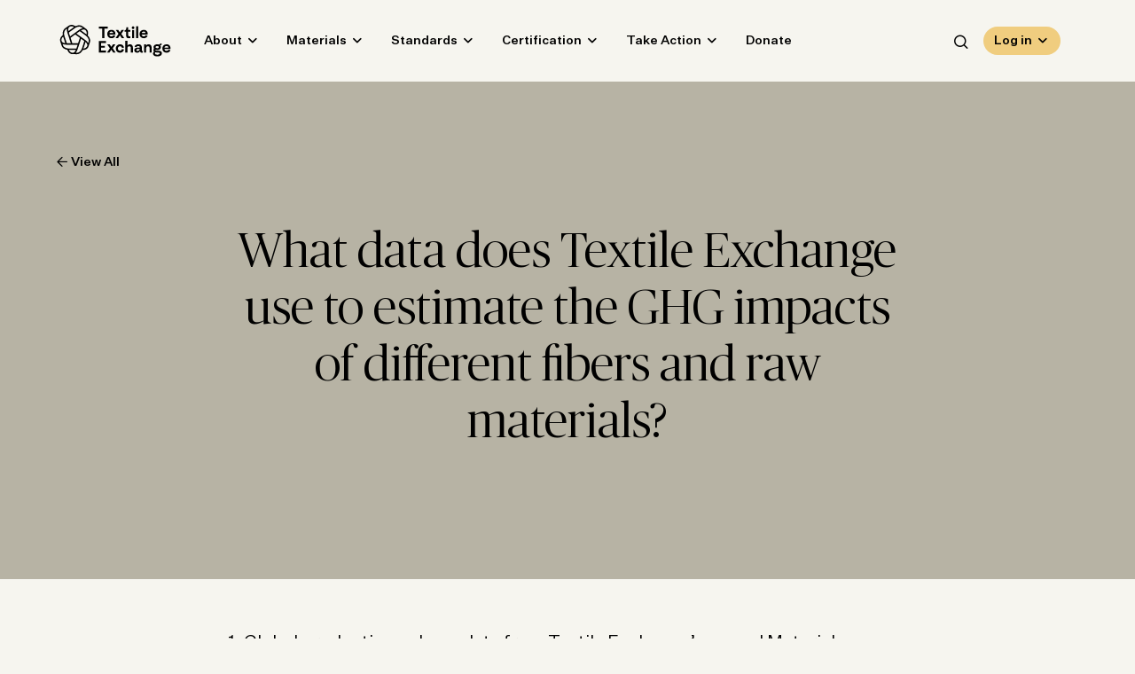

--- FILE ---
content_type: text/html; charset=UTF-8
request_url: https://textileexchange.org/faq/what-data-does-textile-exchange-use-to-estimate-the-ghg-impacts-of-different-fibers-and-raw-materials/
body_size: 30656
content:
<!DOCTYPE html>
<html lang="en-US" class="no-js">
	<head><meta charset="UTF-8"/><script>if(navigator.userAgent.match(/MSIE|Internet Explorer/i)||navigator.userAgent.match(/Trident\/7\..*?rv:11/i)){var href=document.location.href;if(!href.match(/[?&]nowprocket/)){if(href.indexOf("?")==-1){if(href.indexOf("#")==-1){document.location.href=href+"?nowprocket=1"}else{document.location.href=href.replace("#","?nowprocket=1#")}}else{if(href.indexOf("#")==-1){document.location.href=href+"&nowprocket=1"}else{document.location.href=href.replace("#","&nowprocket=1#")}}}}</script><script>(()=>{class RocketLazyLoadScripts{constructor(){this.v="2.0.4",this.userEvents=["keydown","keyup","mousedown","mouseup","mousemove","mouseover","mouseout","touchmove","touchstart","touchend","touchcancel","wheel","click","dblclick","input"],this.attributeEvents=["onblur","onclick","oncontextmenu","ondblclick","onfocus","onmousedown","onmouseenter","onmouseleave","onmousemove","onmouseout","onmouseover","onmouseup","onmousewheel","onscroll","onsubmit"]}async t(){this.i(),this.o(),/iP(ad|hone)/.test(navigator.userAgent)&&this.h(),this.u(),this.l(this),this.m(),this.k(this),this.p(this),this._(),await Promise.all([this.R(),this.L()]),this.lastBreath=Date.now(),this.S(this),this.P(),this.D(),this.O(),this.M(),await this.C(this.delayedScripts.normal),await this.C(this.delayedScripts.defer),await this.C(this.delayedScripts.async),await this.T(),await this.F(),await this.j(),await this.A(),window.dispatchEvent(new Event("rocket-allScriptsLoaded")),this.everythingLoaded=!0,this.lastTouchEnd&&await new Promise(t=>setTimeout(t,500-Date.now()+this.lastTouchEnd)),this.I(),this.H(),this.U(),this.W()}i(){this.CSPIssue=sessionStorage.getItem("rocketCSPIssue"),document.addEventListener("securitypolicyviolation",t=>{this.CSPIssue||"script-src-elem"!==t.violatedDirective||"data"!==t.blockedURI||(this.CSPIssue=!0,sessionStorage.setItem("rocketCSPIssue",!0))},{isRocket:!0})}o(){window.addEventListener("pageshow",t=>{this.persisted=t.persisted,this.realWindowLoadedFired=!0},{isRocket:!0}),window.addEventListener("pagehide",()=>{this.onFirstUserAction=null},{isRocket:!0})}h(){let t;function e(e){t=e}window.addEventListener("touchstart",e,{isRocket:!0}),window.addEventListener("touchend",function i(o){o.changedTouches[0]&&t.changedTouches[0]&&Math.abs(o.changedTouches[0].pageX-t.changedTouches[0].pageX)<10&&Math.abs(o.changedTouches[0].pageY-t.changedTouches[0].pageY)<10&&o.timeStamp-t.timeStamp<200&&(window.removeEventListener("touchstart",e,{isRocket:!0}),window.removeEventListener("touchend",i,{isRocket:!0}),"INPUT"===o.target.tagName&&"text"===o.target.type||(o.target.dispatchEvent(new TouchEvent("touchend",{target:o.target,bubbles:!0})),o.target.dispatchEvent(new MouseEvent("mouseover",{target:o.target,bubbles:!0})),o.target.dispatchEvent(new PointerEvent("click",{target:o.target,bubbles:!0,cancelable:!0,detail:1,clientX:o.changedTouches[0].clientX,clientY:o.changedTouches[0].clientY})),event.preventDefault()))},{isRocket:!0})}q(t){this.userActionTriggered||("mousemove"!==t.type||this.firstMousemoveIgnored?"keyup"===t.type||"mouseover"===t.type||"mouseout"===t.type||(this.userActionTriggered=!0,this.onFirstUserAction&&this.onFirstUserAction()):this.firstMousemoveIgnored=!0),"click"===t.type&&t.preventDefault(),t.stopPropagation(),t.stopImmediatePropagation(),"touchstart"===this.lastEvent&&"touchend"===t.type&&(this.lastTouchEnd=Date.now()),"click"===t.type&&(this.lastTouchEnd=0),this.lastEvent=t.type,t.composedPath&&t.composedPath()[0].getRootNode()instanceof ShadowRoot&&(t.rocketTarget=t.composedPath()[0]),this.savedUserEvents.push(t)}u(){this.savedUserEvents=[],this.userEventHandler=this.q.bind(this),this.userEvents.forEach(t=>window.addEventListener(t,this.userEventHandler,{passive:!1,isRocket:!0})),document.addEventListener("visibilitychange",this.userEventHandler,{isRocket:!0})}U(){this.userEvents.forEach(t=>window.removeEventListener(t,this.userEventHandler,{passive:!1,isRocket:!0})),document.removeEventListener("visibilitychange",this.userEventHandler,{isRocket:!0}),this.savedUserEvents.forEach(t=>{(t.rocketTarget||t.target).dispatchEvent(new window[t.constructor.name](t.type,t))})}m(){const t="return false",e=Array.from(this.attributeEvents,t=>"data-rocket-"+t),i="["+this.attributeEvents.join("],[")+"]",o="[data-rocket-"+this.attributeEvents.join("],[data-rocket-")+"]",s=(e,i,o)=>{o&&o!==t&&(e.setAttribute("data-rocket-"+i,o),e["rocket"+i]=new Function("event",o),e.setAttribute(i,t))};new MutationObserver(t=>{for(const n of t)"attributes"===n.type&&(n.attributeName.startsWith("data-rocket-")||this.everythingLoaded?n.attributeName.startsWith("data-rocket-")&&this.everythingLoaded&&this.N(n.target,n.attributeName.substring(12)):s(n.target,n.attributeName,n.target.getAttribute(n.attributeName))),"childList"===n.type&&n.addedNodes.forEach(t=>{if(t.nodeType===Node.ELEMENT_NODE)if(this.everythingLoaded)for(const i of[t,...t.querySelectorAll(o)])for(const t of i.getAttributeNames())e.includes(t)&&this.N(i,t.substring(12));else for(const e of[t,...t.querySelectorAll(i)])for(const t of e.getAttributeNames())this.attributeEvents.includes(t)&&s(e,t,e.getAttribute(t))})}).observe(document,{subtree:!0,childList:!0,attributeFilter:[...this.attributeEvents,...e]})}I(){this.attributeEvents.forEach(t=>{document.querySelectorAll("[data-rocket-"+t+"]").forEach(e=>{this.N(e,t)})})}N(t,e){const i=t.getAttribute("data-rocket-"+e);i&&(t.setAttribute(e,i),t.removeAttribute("data-rocket-"+e))}k(t){Object.defineProperty(HTMLElement.prototype,"onclick",{get(){return this.rocketonclick||null},set(e){this.rocketonclick=e,this.setAttribute(t.everythingLoaded?"onclick":"data-rocket-onclick","this.rocketonclick(event)")}})}S(t){function e(e,i){let o=e[i];e[i]=null,Object.defineProperty(e,i,{get:()=>o,set(s){t.everythingLoaded?o=s:e["rocket"+i]=o=s}})}e(document,"onreadystatechange"),e(window,"onload"),e(window,"onpageshow");try{Object.defineProperty(document,"readyState",{get:()=>t.rocketReadyState,set(e){t.rocketReadyState=e},configurable:!0}),document.readyState="loading"}catch(t){console.log("WPRocket DJE readyState conflict, bypassing")}}l(t){this.originalAddEventListener=EventTarget.prototype.addEventListener,this.originalRemoveEventListener=EventTarget.prototype.removeEventListener,this.savedEventListeners=[],EventTarget.prototype.addEventListener=function(e,i,o){o&&o.isRocket||!t.B(e,this)&&!t.userEvents.includes(e)||t.B(e,this)&&!t.userActionTriggered||e.startsWith("rocket-")||t.everythingLoaded?t.originalAddEventListener.call(this,e,i,o):(t.savedEventListeners.push({target:this,remove:!1,type:e,func:i,options:o}),"mouseenter"!==e&&"mouseleave"!==e||t.originalAddEventListener.call(this,e,t.savedUserEvents.push,o))},EventTarget.prototype.removeEventListener=function(e,i,o){o&&o.isRocket||!t.B(e,this)&&!t.userEvents.includes(e)||t.B(e,this)&&!t.userActionTriggered||e.startsWith("rocket-")||t.everythingLoaded?t.originalRemoveEventListener.call(this,e,i,o):t.savedEventListeners.push({target:this,remove:!0,type:e,func:i,options:o})}}J(t,e){this.savedEventListeners=this.savedEventListeners.filter(i=>{let o=i.type,s=i.target||window;return e!==o||t!==s||(this.B(o,s)&&(i.type="rocket-"+o),this.$(i),!1)})}H(){EventTarget.prototype.addEventListener=this.originalAddEventListener,EventTarget.prototype.removeEventListener=this.originalRemoveEventListener,this.savedEventListeners.forEach(t=>this.$(t))}$(t){t.remove?this.originalRemoveEventListener.call(t.target,t.type,t.func,t.options):this.originalAddEventListener.call(t.target,t.type,t.func,t.options)}p(t){let e;function i(e){return t.everythingLoaded?e:e.split(" ").map(t=>"load"===t||t.startsWith("load.")?"rocket-jquery-load":t).join(" ")}function o(o){function s(e){const s=o.fn[e];o.fn[e]=o.fn.init.prototype[e]=function(){return this[0]===window&&t.userActionTriggered&&("string"==typeof arguments[0]||arguments[0]instanceof String?arguments[0]=i(arguments[0]):"object"==typeof arguments[0]&&Object.keys(arguments[0]).forEach(t=>{const e=arguments[0][t];delete arguments[0][t],arguments[0][i(t)]=e})),s.apply(this,arguments),this}}if(o&&o.fn&&!t.allJQueries.includes(o)){const e={DOMContentLoaded:[],"rocket-DOMContentLoaded":[]};for(const t in e)document.addEventListener(t,()=>{e[t].forEach(t=>t())},{isRocket:!0});o.fn.ready=o.fn.init.prototype.ready=function(i){function s(){parseInt(o.fn.jquery)>2?setTimeout(()=>i.bind(document)(o)):i.bind(document)(o)}return"function"==typeof i&&(t.realDomReadyFired?!t.userActionTriggered||t.fauxDomReadyFired?s():e["rocket-DOMContentLoaded"].push(s):e.DOMContentLoaded.push(s)),o([])},s("on"),s("one"),s("off"),t.allJQueries.push(o)}e=o}t.allJQueries=[],o(window.jQuery),Object.defineProperty(window,"jQuery",{get:()=>e,set(t){o(t)}})}P(){const t=new Map;document.write=document.writeln=function(e){const i=document.currentScript,o=document.createRange(),s=i.parentElement;let n=t.get(i);void 0===n&&(n=i.nextSibling,t.set(i,n));const c=document.createDocumentFragment();o.setStart(c,0),c.appendChild(o.createContextualFragment(e)),s.insertBefore(c,n)}}async R(){return new Promise(t=>{this.userActionTriggered?t():this.onFirstUserAction=t})}async L(){return new Promise(t=>{document.addEventListener("DOMContentLoaded",()=>{this.realDomReadyFired=!0,t()},{isRocket:!0})})}async j(){return this.realWindowLoadedFired?Promise.resolve():new Promise(t=>{window.addEventListener("load",t,{isRocket:!0})})}M(){this.pendingScripts=[];this.scriptsMutationObserver=new MutationObserver(t=>{for(const e of t)e.addedNodes.forEach(t=>{"SCRIPT"!==t.tagName||t.noModule||t.isWPRocket||this.pendingScripts.push({script:t,promise:new Promise(e=>{const i=()=>{const i=this.pendingScripts.findIndex(e=>e.script===t);i>=0&&this.pendingScripts.splice(i,1),e()};t.addEventListener("load",i,{isRocket:!0}),t.addEventListener("error",i,{isRocket:!0}),setTimeout(i,1e3)})})})}),this.scriptsMutationObserver.observe(document,{childList:!0,subtree:!0})}async F(){await this.X(),this.pendingScripts.length?(await this.pendingScripts[0].promise,await this.F()):this.scriptsMutationObserver.disconnect()}D(){this.delayedScripts={normal:[],async:[],defer:[]},document.querySelectorAll("script[type$=rocketlazyloadscript]").forEach(t=>{t.hasAttribute("data-rocket-src")?t.hasAttribute("async")&&!1!==t.async?this.delayedScripts.async.push(t):t.hasAttribute("defer")&&!1!==t.defer||"module"===t.getAttribute("data-rocket-type")?this.delayedScripts.defer.push(t):this.delayedScripts.normal.push(t):this.delayedScripts.normal.push(t)})}async _(){await this.L();let t=[];document.querySelectorAll("script[type$=rocketlazyloadscript][data-rocket-src]").forEach(e=>{let i=e.getAttribute("data-rocket-src");if(i&&!i.startsWith("data:")){i.startsWith("//")&&(i=location.protocol+i);try{const o=new URL(i).origin;o!==location.origin&&t.push({src:o,crossOrigin:e.crossOrigin||"module"===e.getAttribute("data-rocket-type")})}catch(t){}}}),t=[...new Map(t.map(t=>[JSON.stringify(t),t])).values()],this.Y(t,"preconnect")}async G(t){if(await this.K(),!0!==t.noModule||!("noModule"in HTMLScriptElement.prototype))return new Promise(e=>{let i;function o(){(i||t).setAttribute("data-rocket-status","executed"),e()}try{if(navigator.userAgent.includes("Firefox/")||""===navigator.vendor||this.CSPIssue)i=document.createElement("script"),[...t.attributes].forEach(t=>{let e=t.nodeName;"type"!==e&&("data-rocket-type"===e&&(e="type"),"data-rocket-src"===e&&(e="src"),i.setAttribute(e,t.nodeValue))}),t.text&&(i.text=t.text),t.nonce&&(i.nonce=t.nonce),i.hasAttribute("src")?(i.addEventListener("load",o,{isRocket:!0}),i.addEventListener("error",()=>{i.setAttribute("data-rocket-status","failed-network"),e()},{isRocket:!0}),setTimeout(()=>{i.isConnected||e()},1)):(i.text=t.text,o()),i.isWPRocket=!0,t.parentNode.replaceChild(i,t);else{const i=t.getAttribute("data-rocket-type"),s=t.getAttribute("data-rocket-src");i?(t.type=i,t.removeAttribute("data-rocket-type")):t.removeAttribute("type"),t.addEventListener("load",o,{isRocket:!0}),t.addEventListener("error",i=>{this.CSPIssue&&i.target.src.startsWith("data:")?(console.log("WPRocket: CSP fallback activated"),t.removeAttribute("src"),this.G(t).then(e)):(t.setAttribute("data-rocket-status","failed-network"),e())},{isRocket:!0}),s?(t.fetchPriority="high",t.removeAttribute("data-rocket-src"),t.src=s):t.src="data:text/javascript;base64,"+window.btoa(unescape(encodeURIComponent(t.text)))}}catch(i){t.setAttribute("data-rocket-status","failed-transform"),e()}});t.setAttribute("data-rocket-status","skipped")}async C(t){const e=t.shift();return e?(e.isConnected&&await this.G(e),this.C(t)):Promise.resolve()}O(){this.Y([...this.delayedScripts.normal,...this.delayedScripts.defer,...this.delayedScripts.async],"preload")}Y(t,e){this.trash=this.trash||[];let i=!0;var o=document.createDocumentFragment();t.forEach(t=>{const s=t.getAttribute&&t.getAttribute("data-rocket-src")||t.src;if(s&&!s.startsWith("data:")){const n=document.createElement("link");n.href=s,n.rel=e,"preconnect"!==e&&(n.as="script",n.fetchPriority=i?"high":"low"),t.getAttribute&&"module"===t.getAttribute("data-rocket-type")&&(n.crossOrigin=!0),t.crossOrigin&&(n.crossOrigin=t.crossOrigin),t.integrity&&(n.integrity=t.integrity),t.nonce&&(n.nonce=t.nonce),o.appendChild(n),this.trash.push(n),i=!1}}),document.head.appendChild(o)}W(){this.trash.forEach(t=>t.remove())}async T(){try{document.readyState="interactive"}catch(t){}this.fauxDomReadyFired=!0;try{await this.K(),this.J(document,"readystatechange"),document.dispatchEvent(new Event("rocket-readystatechange")),await this.K(),document.rocketonreadystatechange&&document.rocketonreadystatechange(),await this.K(),this.J(document,"DOMContentLoaded"),document.dispatchEvent(new Event("rocket-DOMContentLoaded")),await this.K(),this.J(window,"DOMContentLoaded"),window.dispatchEvent(new Event("rocket-DOMContentLoaded"))}catch(t){console.error(t)}}async A(){try{document.readyState="complete"}catch(t){}try{await this.K(),this.J(document,"readystatechange"),document.dispatchEvent(new Event("rocket-readystatechange")),await this.K(),document.rocketonreadystatechange&&document.rocketonreadystatechange(),await this.K(),this.J(window,"load"),window.dispatchEvent(new Event("rocket-load")),await this.K(),window.rocketonload&&window.rocketonload(),await this.K(),this.allJQueries.forEach(t=>t(window).trigger("rocket-jquery-load")),await this.K(),this.J(window,"pageshow");const t=new Event("rocket-pageshow");t.persisted=this.persisted,window.dispatchEvent(t),await this.K(),window.rocketonpageshow&&window.rocketonpageshow({persisted:this.persisted})}catch(t){console.error(t)}}async K(){Date.now()-this.lastBreath>45&&(await this.X(),this.lastBreath=Date.now())}async X(){return document.hidden?new Promise(t=>setTimeout(t)):new Promise(t=>requestAnimationFrame(t))}B(t,e){return e===document&&"readystatechange"===t||(e===document&&"DOMContentLoaded"===t||(e===window&&"DOMContentLoaded"===t||(e===window&&"load"===t||e===window&&"pageshow"===t)))}static run(){(new RocketLazyLoadScripts).t()}}RocketLazyLoadScripts.run()})();</script>
		
		<meta name="viewport" content="width=device-width, initial-scale=1.0"/>

		<link rel="dns-prefetch" href="//cdn.hu-manity.co" />
		<!-- Cookie Compliance -->
		<script type="rocketlazyloadscript" data-rocket-type="text/javascript">var huOptions = {"appID":"wwwtextileexchangeorg-28772d0","currentLanguage":"en","blocking":false,"globalCookie":false,"isAdmin":false,"privacyConsent":true,"forms":[]};</script>
		<script type="rocketlazyloadscript" data-rocket-type="text/javascript" data-rocket-src="https://cdn.hu-manity.co/hu-banner.min.js" data-rocket-defer defer></script><meta name='robots' content='index, follow, max-image-preview:large, max-snippet:-1, max-video-preview:-1' />

	<!-- This site is optimized with the Yoast SEO plugin v25.6 - https://yoast.com/wordpress/plugins/seo/ -->
	<title>What data does Textile Exchange use to estimate the GHG impacts of different fibers and raw materials? - Textile Exchange</title>
	<link rel="canonical" href="https://textileexchange.org/faq/what-data-does-textile-exchange-use-to-estimate-the-ghg-impacts-of-different-fibers-and-raw-materials/" />
	<meta property="og:locale" content="en_US" />
	<meta property="og:type" content="article" />
	<meta property="og:title" content="What data does Textile Exchange use to estimate the GHG impacts of different fibers and raw materials? - Textile Exchange" />
	<meta property="og:description" content="1. Global production volume data from Textile Exchange’s annual Materials Market Report (previously called the Preferred Fiber and Materials Market Report). 2. Sector split data aggregated by Textile Exchange, estimating [&hellip;]" />
	<meta property="og:url" content="https://textileexchange.org/faq/what-data-does-textile-exchange-use-to-estimate-the-ghg-impacts-of-different-fibers-and-raw-materials/" />
	<meta property="og:site_name" content="Textile Exchange" />
	<meta property="article:modified_time" content="2023-05-19T13:18:58+00:00" />
	<meta property="og:image" content="https://2d73cea0.delivery.rocketcdn.me/app/uploads/2023/05/Screen-Shot-2023-05-19-at-8.17.43-AM.png" />
	<meta name="twitter:card" content="summary_large_image" />
	<meta name="twitter:label1" content="Est. reading time" />
	<meta name="twitter:data1" content="1 minute" />
	<script type="application/ld+json" class="yoast-schema-graph">{"@context":"https://schema.org","@graph":[{"@type":"WebPage","@id":"https://textileexchange.org/faq/what-data-does-textile-exchange-use-to-estimate-the-ghg-impacts-of-different-fibers-and-raw-materials/","url":"https://textileexchange.org/faq/what-data-does-textile-exchange-use-to-estimate-the-ghg-impacts-of-different-fibers-and-raw-materials/","name":"What data does Textile Exchange use to estimate the GHG impacts of different fibers and raw materials? - Textile Exchange","isPartOf":{"@id":"https://textileexchange.org/#website"},"primaryImageOfPage":{"@id":"https://textileexchange.org/faq/what-data-does-textile-exchange-use-to-estimate-the-ghg-impacts-of-different-fibers-and-raw-materials/#primaryimage"},"image":{"@id":"https://textileexchange.org/faq/what-data-does-textile-exchange-use-to-estimate-the-ghg-impacts-of-different-fibers-and-raw-materials/#primaryimage"},"thumbnailUrl":"https://2d73cea0.delivery.rocketcdn.me/app/uploads/2023/05/Screen-Shot-2023-05-19-at-8.17.43-AM.png","datePublished":"2023-05-19T13:18:57+00:00","dateModified":"2023-05-19T13:18:58+00:00","breadcrumb":{"@id":"https://textileexchange.org/faq/what-data-does-textile-exchange-use-to-estimate-the-ghg-impacts-of-different-fibers-and-raw-materials/#breadcrumb"},"inLanguage":"en-US","potentialAction":[{"@type":"ReadAction","target":["https://textileexchange.org/faq/what-data-does-textile-exchange-use-to-estimate-the-ghg-impacts-of-different-fibers-and-raw-materials/"]}]},{"@type":"ImageObject","inLanguage":"en-US","@id":"https://textileexchange.org/faq/what-data-does-textile-exchange-use-to-estimate-the-ghg-impacts-of-different-fibers-and-raw-materials/#primaryimage","url":"https://2d73cea0.delivery.rocketcdn.me/app/uploads/2023/05/Screen-Shot-2023-05-19-at-8.17.43-AM.png","contentUrl":"https://2d73cea0.delivery.rocketcdn.me/app/uploads/2023/05/Screen-Shot-2023-05-19-at-8.17.43-AM.png"},{"@type":"BreadcrumbList","@id":"https://textileexchange.org/faq/what-data-does-textile-exchange-use-to-estimate-the-ghg-impacts-of-different-fibers-and-raw-materials/#breadcrumb","itemListElement":[{"@type":"ListItem","position":1,"name":"Home","item":"https://textileexchange.org/"},{"@type":"ListItem","position":2,"name":"FAQ","item":"https://textileexchange.org/faq/"},{"@type":"ListItem","position":3,"name":"What data does Textile Exchange use to estimate the GHG impacts of different fibers and raw materials?"}]},{"@type":"WebSite","@id":"https://textileexchange.org/#website","url":"https://textileexchange.org/","name":"Textile Exchange","description":"Creating Material Change","potentialAction":[{"@type":"SearchAction","target":{"@type":"EntryPoint","urlTemplate":"https://textileexchange.org/?s={search_term_string}"},"query-input":{"@type":"PropertyValueSpecification","valueRequired":true,"valueName":"search_term_string"}}],"inLanguage":"en-US"}]}</script>
	<!-- / Yoast SEO plugin. -->


<link rel='dns-prefetch' href='//2d73cea0.delivery.rocketcdn.me' />

<link href='https://2d73cea0.delivery.rocketcdn.me' rel='preconnect' />
<style id='wp-emoji-styles-inline-css'>

	img.wp-smiley, img.emoji {
		display: inline !important;
		border: none !important;
		box-shadow: none !important;
		height: 1em !important;
		width: 1em !important;
		margin: 0 0.07em !important;
		vertical-align: -0.1em !important;
		background: none !important;
		padding: 0 !important;
	}
</style>
<link data-minify="1" rel='stylesheet' id='wp-block-library-css' href='https://2d73cea0.delivery.rocketcdn.me/app/cache/min/1/wp/wp-includes/css/dist/block-library/style.css?ver=1762882149' media='all' />
<style id='safe-svg-svg-icon-style-inline-css'>
.safe-svg-cover{text-align:center}.safe-svg-cover .safe-svg-inside{display:inline-block;max-width:100%}.safe-svg-cover svg{fill:currentColor;height:100%;max-height:100%;max-width:100%;width:100%}

</style>
<style id='classic-theme-styles-inline-css'>
/**
 * These rules are needed for backwards compatibility.
 * They should match the button element rules in the base theme.json file.
 */
.wp-block-button__link {
	color: #ffffff;
	background-color: #32373c;
	border-radius: 9999px; /* 100% causes an oval, but any explicit but really high value retains the pill shape. */

	/* This needs a low specificity so it won't override the rules from the button element if defined in theme.json. */
	box-shadow: none;
	text-decoration: none;

	/* The extra 2px are added to size solids the same as the outline versions.*/
	padding: calc(0.667em + 2px) calc(1.333em + 2px);

	font-size: 1.125em;
}

.wp-block-file__button {
	background: #32373c;
	color: #ffffff;
	text-decoration: none;
}

</style>
<style id='global-styles-inline-css'>
:root{--wp--preset--aspect-ratio--square: 1;--wp--preset--aspect-ratio--4-3: 4/3;--wp--preset--aspect-ratio--3-4: 3/4;--wp--preset--aspect-ratio--3-2: 3/2;--wp--preset--aspect-ratio--2-3: 2/3;--wp--preset--aspect-ratio--16-9: 16/9;--wp--preset--aspect-ratio--9-16: 9/16;--wp--preset--color--black: #000000;--wp--preset--color--cyan-bluish-gray: #abb8c3;--wp--preset--color--white: #ffffff;--wp--preset--color--pale-pink: #f78da7;--wp--preset--color--vivid-red: #cf2e2e;--wp--preset--color--luminous-vivid-orange: #ff6900;--wp--preset--color--luminous-vivid-amber: #fcb900;--wp--preset--color--light-green-cyan: #7bdcb5;--wp--preset--color--vivid-green-cyan: #00d084;--wp--preset--color--pale-cyan-blue: #8ed1fc;--wp--preset--color--vivid-cyan-blue: #0693e3;--wp--preset--color--vivid-purple: #9b51e0;--wp--preset--color--mist: #c1c4cc;--wp--preset--color--sky: #aab3cb;--wp--preset--color--rain: #9db4c0;--wp--preset--color--midnight: #353c52;--wp--preset--color--sage: #aab199;--wp--preset--color--spring: #c0d2ab;--wp--preset--color--spruce: #5f7a7b;--wp--preset--color--grove: #2c4748;--wp--preset--color--sand: #b7b3a4;--wp--preset--color--saffron: #f0cd7f;--wp--preset--color--clementine: #e3af7d;--wp--preset--color--clay: #906d5d;--wp--preset--color--cloud: #f6f5ef;--wp--preset--gradient--vivid-cyan-blue-to-vivid-purple: linear-gradient(135deg,rgba(6,147,227,1) 0%,rgb(155,81,224) 100%);--wp--preset--gradient--light-green-cyan-to-vivid-green-cyan: linear-gradient(135deg,rgb(122,220,180) 0%,rgb(0,208,130) 100%);--wp--preset--gradient--luminous-vivid-amber-to-luminous-vivid-orange: linear-gradient(135deg,rgba(252,185,0,1) 0%,rgba(255,105,0,1) 100%);--wp--preset--gradient--luminous-vivid-orange-to-vivid-red: linear-gradient(135deg,rgba(255,105,0,1) 0%,rgb(207,46,46) 100%);--wp--preset--gradient--very-light-gray-to-cyan-bluish-gray: linear-gradient(135deg,rgb(238,238,238) 0%,rgb(169,184,195) 100%);--wp--preset--gradient--cool-to-warm-spectrum: linear-gradient(135deg,rgb(74,234,220) 0%,rgb(151,120,209) 20%,rgb(207,42,186) 40%,rgb(238,44,130) 60%,rgb(251,105,98) 80%,rgb(254,248,76) 100%);--wp--preset--gradient--blush-light-purple: linear-gradient(135deg,rgb(255,206,236) 0%,rgb(152,150,240) 100%);--wp--preset--gradient--blush-bordeaux: linear-gradient(135deg,rgb(254,205,165) 0%,rgb(254,45,45) 50%,rgb(107,0,62) 100%);--wp--preset--gradient--luminous-dusk: linear-gradient(135deg,rgb(255,203,112) 0%,rgb(199,81,192) 50%,rgb(65,88,208) 100%);--wp--preset--gradient--pale-ocean: linear-gradient(135deg,rgb(255,245,203) 0%,rgb(182,227,212) 50%,rgb(51,167,181) 100%);--wp--preset--gradient--electric-grass: linear-gradient(135deg,rgb(202,248,128) 0%,rgb(113,206,126) 100%);--wp--preset--gradient--midnight: linear-gradient(135deg,rgb(2,3,129) 0%,rgb(40,116,252) 100%);--wp--preset--font-size--small: 13px;--wp--preset--font-size--medium: 20px;--wp--preset--font-size--large: 36px;--wp--preset--font-size--x-large: 42px;--wp--preset--spacing--20: 0.44rem;--wp--preset--spacing--30: 0.67rem;--wp--preset--spacing--40: 1rem;--wp--preset--spacing--50: 1.5rem;--wp--preset--spacing--60: 2.25rem;--wp--preset--spacing--70: 3.38rem;--wp--preset--spacing--80: 5.06rem;--wp--preset--shadow--natural: 6px 6px 9px rgba(0, 0, 0, 0.2);--wp--preset--shadow--deep: 12px 12px 50px rgba(0, 0, 0, 0.4);--wp--preset--shadow--sharp: 6px 6px 0px rgba(0, 0, 0, 0.2);--wp--preset--shadow--outlined: 6px 6px 0px -3px rgba(255, 255, 255, 1), 6px 6px rgba(0, 0, 0, 1);--wp--preset--shadow--crisp: 6px 6px 0px rgba(0, 0, 0, 1);}:where(.is-layout-flex){gap: 0.5em;}:where(.is-layout-grid){gap: 0.5em;}body .is-layout-flex{display: flex;}.is-layout-flex{flex-wrap: wrap;align-items: center;}.is-layout-flex > :is(*, div){margin: 0;}body .is-layout-grid{display: grid;}.is-layout-grid > :is(*, div){margin: 0;}:where(.wp-block-columns.is-layout-flex){gap: 2em;}:where(.wp-block-columns.is-layout-grid){gap: 2em;}:where(.wp-block-post-template.is-layout-flex){gap: 1.25em;}:where(.wp-block-post-template.is-layout-grid){gap: 1.25em;}.has-black-color{color: var(--wp--preset--color--black) !important;}.has-cyan-bluish-gray-color{color: var(--wp--preset--color--cyan-bluish-gray) !important;}.has-white-color{color: var(--wp--preset--color--white) !important;}.has-pale-pink-color{color: var(--wp--preset--color--pale-pink) !important;}.has-vivid-red-color{color: var(--wp--preset--color--vivid-red) !important;}.has-luminous-vivid-orange-color{color: var(--wp--preset--color--luminous-vivid-orange) !important;}.has-luminous-vivid-amber-color{color: var(--wp--preset--color--luminous-vivid-amber) !important;}.has-light-green-cyan-color{color: var(--wp--preset--color--light-green-cyan) !important;}.has-vivid-green-cyan-color{color: var(--wp--preset--color--vivid-green-cyan) !important;}.has-pale-cyan-blue-color{color: var(--wp--preset--color--pale-cyan-blue) !important;}.has-vivid-cyan-blue-color{color: var(--wp--preset--color--vivid-cyan-blue) !important;}.has-vivid-purple-color{color: var(--wp--preset--color--vivid-purple) !important;}.has-black-background-color{background-color: var(--wp--preset--color--black) !important;}.has-cyan-bluish-gray-background-color{background-color: var(--wp--preset--color--cyan-bluish-gray) !important;}.has-white-background-color{background-color: var(--wp--preset--color--white) !important;}.has-pale-pink-background-color{background-color: var(--wp--preset--color--pale-pink) !important;}.has-vivid-red-background-color{background-color: var(--wp--preset--color--vivid-red) !important;}.has-luminous-vivid-orange-background-color{background-color: var(--wp--preset--color--luminous-vivid-orange) !important;}.has-luminous-vivid-amber-background-color{background-color: var(--wp--preset--color--luminous-vivid-amber) !important;}.has-light-green-cyan-background-color{background-color: var(--wp--preset--color--light-green-cyan) !important;}.has-vivid-green-cyan-background-color{background-color: var(--wp--preset--color--vivid-green-cyan) !important;}.has-pale-cyan-blue-background-color{background-color: var(--wp--preset--color--pale-cyan-blue) !important;}.has-vivid-cyan-blue-background-color{background-color: var(--wp--preset--color--vivid-cyan-blue) !important;}.has-vivid-purple-background-color{background-color: var(--wp--preset--color--vivid-purple) !important;}.has-black-border-color{border-color: var(--wp--preset--color--black) !important;}.has-cyan-bluish-gray-border-color{border-color: var(--wp--preset--color--cyan-bluish-gray) !important;}.has-white-border-color{border-color: var(--wp--preset--color--white) !important;}.has-pale-pink-border-color{border-color: var(--wp--preset--color--pale-pink) !important;}.has-vivid-red-border-color{border-color: var(--wp--preset--color--vivid-red) !important;}.has-luminous-vivid-orange-border-color{border-color: var(--wp--preset--color--luminous-vivid-orange) !important;}.has-luminous-vivid-amber-border-color{border-color: var(--wp--preset--color--luminous-vivid-amber) !important;}.has-light-green-cyan-border-color{border-color: var(--wp--preset--color--light-green-cyan) !important;}.has-vivid-green-cyan-border-color{border-color: var(--wp--preset--color--vivid-green-cyan) !important;}.has-pale-cyan-blue-border-color{border-color: var(--wp--preset--color--pale-cyan-blue) !important;}.has-vivid-cyan-blue-border-color{border-color: var(--wp--preset--color--vivid-cyan-blue) !important;}.has-vivid-purple-border-color{border-color: var(--wp--preset--color--vivid-purple) !important;}.has-vivid-cyan-blue-to-vivid-purple-gradient-background{background: var(--wp--preset--gradient--vivid-cyan-blue-to-vivid-purple) !important;}.has-light-green-cyan-to-vivid-green-cyan-gradient-background{background: var(--wp--preset--gradient--light-green-cyan-to-vivid-green-cyan) !important;}.has-luminous-vivid-amber-to-luminous-vivid-orange-gradient-background{background: var(--wp--preset--gradient--luminous-vivid-amber-to-luminous-vivid-orange) !important;}.has-luminous-vivid-orange-to-vivid-red-gradient-background{background: var(--wp--preset--gradient--luminous-vivid-orange-to-vivid-red) !important;}.has-very-light-gray-to-cyan-bluish-gray-gradient-background{background: var(--wp--preset--gradient--very-light-gray-to-cyan-bluish-gray) !important;}.has-cool-to-warm-spectrum-gradient-background{background: var(--wp--preset--gradient--cool-to-warm-spectrum) !important;}.has-blush-light-purple-gradient-background{background: var(--wp--preset--gradient--blush-light-purple) !important;}.has-blush-bordeaux-gradient-background{background: var(--wp--preset--gradient--blush-bordeaux) !important;}.has-luminous-dusk-gradient-background{background: var(--wp--preset--gradient--luminous-dusk) !important;}.has-pale-ocean-gradient-background{background: var(--wp--preset--gradient--pale-ocean) !important;}.has-electric-grass-gradient-background{background: var(--wp--preset--gradient--electric-grass) !important;}.has-midnight-gradient-background{background: var(--wp--preset--gradient--midnight) !important;}.has-small-font-size{font-size: var(--wp--preset--font-size--small) !important;}.has-medium-font-size{font-size: var(--wp--preset--font-size--medium) !important;}.has-large-font-size{font-size: var(--wp--preset--font-size--large) !important;}.has-x-large-font-size{font-size: var(--wp--preset--font-size--x-large) !important;}
:where(.wp-block-post-template.is-layout-flex){gap: 1.25em;}:where(.wp-block-post-template.is-layout-grid){gap: 1.25em;}
:where(.wp-block-columns.is-layout-flex){gap: 2em;}:where(.wp-block-columns.is-layout-grid){gap: 2em;}
:root :where(.wp-block-pullquote){font-size: 1.5em;line-height: 1.6;}
</style>
<link data-minify="1" rel='stylesheet' id='cpsh-shortcodes-css' href='https://2d73cea0.delivery.rocketcdn.me/app/cache/min/1/app/plugins/column-shortcodes/assets/css/shortcodes.css?ver=1762882149' media='all' />
<link data-minify="1" rel='stylesheet' id='fmm-matrix-styles-css' href='https://2d73cea0.delivery.rocketcdn.me/app/cache/min/1/app/plugins/fmm-matrix/frontend/dist/styles.css?ver=1763746624' media='all' />
<link data-minify="1" rel='stylesheet' id='mo_wpns_shortcode_style-css' href='https://2d73cea0.delivery.rocketcdn.me/app/cache/background-css/1/2d73cea0.delivery.rocketcdn.me/app/cache/min/1/app/plugins/miniorange-2-factor-authentication/includes/css/style_settings.css?ver=1762882150&wpr_t=1768808274' media='all' />
<link data-minify="1" rel='stylesheet' id='wp-smart-crop-renderer-css' href='https://2d73cea0.delivery.rocketcdn.me/app/cache/min/1/app/plugins/wp-smartcrop/css/image-renderer.css?ver=1762882150' media='all' />
<link rel='stylesheet' id='search-filter-plugin-styles-css' href='https://2d73cea0.delivery.rocketcdn.me/app/cache/background-css/1/2d73cea0.delivery.rocketcdn.me/app/plugins/search-filter-pro/public/assets/css/search-filter.min.css?ver=2.5.21&wpr_t=1768808274' media='all' />
<link data-minify="1" rel='stylesheet' id='font-untitled-sans-css' href='https://2d73cea0.delivery.rocketcdn.me/app/cache/min/1/app/themes/textileExchangeTheme/fonts/untitledSans/untitledSans.css?ver=1762882150' media='all' />
<link data-minify="1" rel='stylesheet' id='font-publico-banner-css' href='https://2d73cea0.delivery.rocketcdn.me/app/cache/min/1/app/themes/textileExchangeTheme/fonts/publicoBanner/publicoBanner.css?ver=1762882150' media='all' />
<link data-minify="1" rel='stylesheet' id='theme-styles-css' href='https://2d73cea0.delivery.rocketcdn.me/app/cache/background-css/1/2d73cea0.delivery.rocketcdn.me/app/cache/min/1/app/themes/textileExchangeTheme/css/dist/style.css?ver=1762882150&wpr_t=1768808274' media='all' />
<link data-minify="1" rel='stylesheet' id='tablepress-default-css' href='https://2d73cea0.delivery.rocketcdn.me/app/cache/min/1/app/plugins/tablepress-premium/css/build/default.css?ver=1762882150' media='all' />
<link data-minify="1" rel='stylesheet' id='tablepress-custom-css' href='https://2d73cea0.delivery.rocketcdn.me/app/cache/min/1/app/tablepress-custom.css?ver=1762882150' media='all' />
<link data-minify="1" rel='stylesheet' id='custom-layouts-styles-css' href='https://2d73cea0.delivery.rocketcdn.me/app/cache/min/1/app/uploads/custom-layouts/style.css?ver=1762882150' media='all' />
<script type="rocketlazyloadscript" data-rocket-src="https://2d73cea0.delivery.rocketcdn.me/wp/wp-includes/js/jquery/jquery.js?ver=3.7.1" id="jquery-core-js" data-rocket-defer defer></script>
<script type="rocketlazyloadscript" data-rocket-src="https://2d73cea0.delivery.rocketcdn.me/wp/wp-includes/js/jquery/jquery-migrate.js?ver=3.4.1" id="jquery-migrate-js" data-rocket-defer defer></script>
<script type="rocketlazyloadscript" data-rocket-src="https://2d73cea0.delivery.rocketcdn.me/wp/wp-includes/js/dist/development/react-refresh-runtime.js?ver=8f1acdfb845f670b0ef2" id="wp-react-refresh-runtime-js" data-rocket-defer defer></script>
<script type="rocketlazyloadscript" data-rocket-src="https://2d73cea0.delivery.rocketcdn.me/wp/wp-includes/js/dist/development/react-refresh-entry.js?ver=7f2b9b64306bff9c719f" id="wp-react-refresh-entry-js" data-rocket-defer defer></script>
<script id="search-filter-plugin-build-js-extra">
var SF_LDATA = {"ajax_url":"https:\/\/textileexchange.org\/wp\/wp-admin\/admin-ajax.php","home_url":"https:\/\/textileexchange.org\/","extensions":[]};
</script>
<script type="rocketlazyloadscript" data-rocket-src="https://2d73cea0.delivery.rocketcdn.me/app/plugins/search-filter-pro/public/assets/js/search-filter-build.min.js?ver=2.5.21" id="search-filter-plugin-build-js" data-rocket-defer defer></script>
<script type="rocketlazyloadscript" data-rocket-src="https://2d73cea0.delivery.rocketcdn.me/app/plugins/search-filter-pro/public/assets/js/chosen.jquery.min.js?ver=2.5.21" id="search-filter-plugin-chosen-js" data-rocket-defer defer></script>
<link rel="https://api.w.org/" href="https://textileexchange.org/wp-json/" /><link rel="alternate" title="JSON" type="application/json" href="https://textileexchange.org/wp-json/wp/v2/faq/42131" /><link rel="EditURI" type="application/rsd+xml" title="RSD" href="https://textileexchange.org/wp/xmlrpc.php?rsd" />
<link rel="alternate" title="oEmbed (JSON)" type="application/json+oembed" href="https://textileexchange.org/wp-json/oembed/1.0/embed?url=https%3A%2F%2Ftextileexchange.org%2Ffaq%2Fwhat-data-does-textile-exchange-use-to-estimate-the-ghg-impacts-of-different-fibers-and-raw-materials%2F" />
<link rel="alternate" title="oEmbed (XML)" type="text/xml+oembed" href="https://textileexchange.org/wp-json/oembed/1.0/embed?url=https%3A%2F%2Ftextileexchange.org%2Ffaq%2Fwhat-data-does-textile-exchange-use-to-estimate-the-ghg-impacts-of-different-fibers-and-raw-materials%2F&#038;format=xml" />
<script type="rocketlazyloadscript" data-rocket-type="text/javascript">
(function(url){
	if(/(?:Chrome\/26\.0\.1410\.63 Safari\/537\.31|WordfenceTestMonBot)/.test(navigator.userAgent)){ return; }
	var addEvent = function(evt, handler) {
		if (window.addEventListener) {
			document.addEventListener(evt, handler, false);
		} else if (window.attachEvent) {
			document.attachEvent('on' + evt, handler);
		}
	};
	var removeEvent = function(evt, handler) {
		if (window.removeEventListener) {
			document.removeEventListener(evt, handler, false);
		} else if (window.detachEvent) {
			document.detachEvent('on' + evt, handler);
		}
	};
	var evts = 'contextmenu dblclick drag dragend dragenter dragleave dragover dragstart drop keydown keypress keyup mousedown mousemove mouseout mouseover mouseup mousewheel scroll'.split(' ');
	var logHuman = function() {
		if (window.wfLogHumanRan) { return; }
		window.wfLogHumanRan = true;
		var wfscr = document.createElement('script');
		wfscr.type = 'text/javascript';
		wfscr.async = true;
		wfscr.src = url + '&r=' + Math.random();
		(document.getElementsByTagName('head')[0]||document.getElementsByTagName('body')[0]).appendChild(wfscr);
		for (var i = 0; i < evts.length; i++) {
			removeEvent(evts[i], logHuman);
		}
	};
	for (var i = 0; i < evts.length; i++) {
		addEvent(evts[i], logHuman);
	}
})('//textileexchange.org/?wordfence_lh=1&hid=50CDEB95284052A736A4175447C48C54');
</script><meta name="tec-api-version" content="v1"><meta name="tec-api-origin" content="https://textileexchange.org"><link rel="alternate" href="https://textileexchange.org/wp-json/tribe/events/v1/" /><style>
    #cta-block {
        border-bottom: 1px solid rgba(255, 255, 255, 0.2);
    }
  </style><style>.recentcomments a{display:inline !important;padding:0 !important;margin:0 !important;}</style><script type="rocketlazyloadscript">
  (function(i,s,o,g,r,a,m){i['GoogleAnalyticsObject']=r;i[r]=i[r]||function(){
  (i[r].q=i[r].q||[]).push(arguments)},i[r].l=1*new Date();a=s.createElement(o),
  m=s.getElementsByTagName(o)[0];a.async=1;a.src=g;m.parentNode.insertBefore(a,m)
  })(window,document,'script','https://www.google-analytics.com/analytics.js','ga');
  ga('create', 'UA-92518093-1', 'auto');
  ga('send', 'pageview');
</script>
<!-- Microsoft Clarity Tag -->
<script type="rocketlazyloadscript" data-rocket-type="text/javascript">
    (function(c,l,a,r,i,t,y){
        c[a]=c[a]||function(){(c[a].q=c[a].q||[]).push(arguments)};
        t=l.createElement(r);t.async=1;t.src="https://www.clarity.ms/tag/"+i;
        y=l.getElementsByTagName(r)[0];y.parentNode.insertBefore(t,y);
    })(window, document, "clarity", "script", "qbx4i9buu4");
</script>
<!-- Google Tag Manager -->
<script type="rocketlazyloadscript">(function(w,d,s,l,i){w[l]=w[l]||[];w[l].push({'gtm.start':
new Date().getTime(),event:'gtm.js'});var f=d.getElementsByTagName(s)[0],
j=d.createElement(s),dl=l!='dataLayer'?'&l='+l:'';j.async=true;j.src=
'https://www.googletagmanager.com/gtm.js?id='+i+dl;f.parentNode.insertBefore(j,f);
})(window,document,'script','dataLayer','GTM-N7NQR3J');</script>
<!-- End Google Tag Manager -->
<script type="rocketlazyloadscript" data-rocket-src="https://cdn.userway.org/widget.js" data-account="lmGJGy92Wu" data-rocket-defer defer></script><link rel="icon" href="https://2d73cea0.delivery.rocketcdn.me/app/uploads/2022/08/cropped-Woven-Mark-Black-200x200.png" sizes="32x32" />
<link rel="icon" href="https://2d73cea0.delivery.rocketcdn.me/app/uploads/2022/08/cropped-Woven-Mark-Black-200x200.png" sizes="192x192" />
<link rel="apple-touch-icon" href="https://2d73cea0.delivery.rocketcdn.me/app/uploads/2022/08/cropped-Woven-Mark-Black-200x200.png" />
<meta name="msapplication-TileImage" content="https://2d73cea0.delivery.rocketcdn.me/app/uploads/2022/08/cropped-Woven-Mark-Black-300x300.png" />
		<style id="wp-custom-css">
			.page-id-47678  .main-nav .sub-menu-title a {
        color: #000 !important;
    }
@media (min-width: 62rem) {
.cust-width{ max-width: 1286px !important; width: 100% !important;}
}
.wp-image-41580{
	object-fit: contain !important;
}
.wp-image-42028{
	object-fit: contain !important;
}
@media (min-width: 62rem){
.ajax-filter-posts-nav, .ajax-filter-posts-types, .ajax-filter-posts-year, .ajax-filter-posts-tabs {
    min-width: 10rem !important;
    margin-left: 1rem;
}
}
.page-id-27132 .tablepress {
    padding: 0 1.25rem 0 0;
    margin: 2.0625rem 0 2.0625rem;
    white-space: inherit !important;
}

.page-id-24239 .gform_heading{
	display:none;
}
body.single-documents h1.post-single__title{
	text-transform: none !important;
}
body.page-id-46197 .page-content ol li{
	font-size: 1rem;
}

/** Home Hero Buttons **/

.home .hero-section__video .c-btn {
    border: 1px solid rgba(255, 255, 255, 0.3);
    color: #ffffff !important;
}

@media (min-width: 62rem) {
  .block-tabs.block-emded-powerbi #reportContainer-36081 {
    height: 1716px; 
  }
	 .block-tabs.block-emded-powerbi #reportContainer-36082 {
    height: 1800px; 
  }
	 .block-tabs.block-emded-powerbi #reportContainer-36083 {
    height: 1275px; 
  }
}

.main-footer__form .c-btn:hover,
.main-footer__form .c-btn:focus {
	color: #000;
}

@media (min-width: 1310px){
.mega-menu-wrapper--left-minus > .mega-menu-wrapper {
    margin-left: -20.875rem;
}
}
@media (max-width: 1309px){
.mega-menu-wrapper--left-minus > .mega-menu-wrapper {
    margin-left: .875rem;
}
}

.home .eight29-show-card {
	margin-bottom: 8rem;
}
.page-id-1015 .block-emded-formassembly__frame {
background-color: #f6f5ef !important;
}

.block-slider-gallery--flexible {
	margin-bottom: 4rem;
}

.block-slider-gallery--flexible .gallery-slider__image-container {
	padding-top: 0 !important;
	width: 100% !important;
}

@media screen and (min-width: 1290px) {
	.block-slider-gallery--flexible .gallery-slider__image-container {
		width: 100vw !important;
	}
}

.block-slider-gallery--flexible img {
	margin-left: auto;
	margin-right: auto;
}

.block-slider-gallery--flexible .slick-arrow {
	border-color: #000;
}

.block-slider-gallery--flexible .slick-arrow::after {
	color: #000;
}

@media screen and (max-width: 768px) {
	.tablet-desktop-only {
		display: none;
	}	
}

@media screen and (min-width: 769px) {
	.mobile-only {
		display: none;
	}
}
@media screen and (max-width: 700px) {
	#tablepress-33 .softmerge-inner{
		width: 100% !important;
	}
}

/* Map */
.page-content > p:first-of-type {
	margin: 0;
}
#map-block {
	display: block;
	overflow: hidden;
	margin: 0 0 50px;
}
.mapWrapper {
	position: relative;
	width: 100% !important;
	max-width: 1400px !important;
	margin-bottom: 65px;
}
.mapWrapper > h2 {
	max-width: 800px;
	padding: 0 1.25rem;
	margin: 0 auto 10px;
	text-align: center;
}
.mapWrapper > p {
  max-width: 820px;
	padding: 0 1.25rem;
	margin: 0 auto 20px;
	text-align: center;
}
.mapWrapper > svg {
	opacity: 0;
}
.mapInfo {
	display: none;
	width: auto;
	position: absolute;
}
.mapInfo.show {
	display: block;
}
.mapInfo__items {
	overflow: hidden;
	/*
	display: block;
	overflow-y: auto;
	max-height: 300px;
	padding-right: 15px;
	*/	
  width: auto;
  display: flex;
  flex-wrap: wrap;
}
.mapInfo__items::-webkit-scrollbar {
  width: 1px;
} 
.mapInfo__items::-webkit-scrollbar-track {
  -webkit-box-shadow: inset 0 0 6px rgba(0, 0, 0, 0.3);
          box-shadow: inset 0 0 6px rgba(0, 0, 0, 0.3);
} 
.mapInfo__items::-webkit-scrollbar-thumb {
	background-color: #353C52;
	outline: 1px solid #353C52;
}
.mapInfo__item {
  /* width: 200px; */
  margin: 0 0 10px;
  display: -webkit-box;
  display: -ms-flexbox;
  display: flex;
  -webkit-box-align: center;
      -ms-flex-align: center;
          align-items: center;
  width: 214px;
  padding-right: 15px;
}
.mapInfo__wrapper {
	background-color: #F6F5EF;
	border-radius: 8px;
	-webkit-box-shadow: 0 3px 10px rgb(0 0 0 / 0.2);
	box-shadow: 0 3px 10px rgb(0 0 0 / 0.2);
	padding: 15px;
	position: relative;
	z-index: 2;
}
.mapInfo__wrapper::before {
	background-color: #F6F5EF;
	content: "\00a0";
	display: block;
	height: 16px;
	width: 16px;
	position: absolute;
	bottom: -7.5px;
	-webkit-transform: rotate(47deg) skew(5deg);
	-ms-transform: rotate(47deg) skew(5deg);
	transform: rotate(47deg) skew(5deg);
	-webkit-box-shadow: 2px 2px 2px 0 rgba(178, 178, 178, .4);
	box-shadow: 2px 2px 2px 0 rgba(178, 178, 178, .4);
}
/*
.mapInfo__itemImg {
  width: 80px;
  line-height: 0;
}
.mapInfo__item img {
  width: 100%;
  border-radius: 50%;
}
*/
.mapInfo__itemInfo {
  width: 100%;
}
.mapInfo__item h5 {
  font-size: 16px;
  line-height: 1.4;
  margin: 0;
}
.mapInfo__item p {
  font-size: 10px;
  line-height: 1.4;
  margin: 0;
}
.mapInfo.clicked {
	display: block !important;
}
.clicked {
	fill:#f0cd7f !important; 
}
.mapInfo.ca {
	left: 158px;
	bottom: 570px;
}
.mapInfo.us {
	left: 250px;
	bottom: 470px;
}
.mapInfo.cr {
	left: 318px;
	bottom: 348px;
}
.mapInfo.br { 
	left: 422px;
	bottom: 280px;
}
.mapInfo.se {
	left: 700px;
	bottom: 594px;
}
.mapInfo.de {
	left: 672px;
	bottom: 524px;
}
.mapInfo.gb {
	left: 624px;
	bottom: 538px;
}
.mapInfo.nl {
	left: 656px;
	bottom: 524px;
}
.mapInfo.fr {
	left: 642px;
	bottom: 500px;
}
.mapInfo.es {
	left: 620px;
	bottom: 470px;
}
.mapInfo.it {
	left: 676px;
	bottom: 488px;
}
.mapInfo.rs {
	left: 710px;
	bottom: 484px;
}
.mapInfo.gr {
	left: 716px;
	bottom: 464px;
}
.mapInfo.tr {
	left: 764px;
	bottom: 464px;
}
.mapInfo.bj {
	left: 642px;
	bottom: 346px;
}
.mapInfo.tz {
	left: 762px;
	bottom: 288px;
}
.mapInfo.za {
	left: 724px;
	bottom: 194px;
}
.mapInfo.mn {
	left: 1016px;
	bottom: 500px;
}
.mapInfo.cn {
	left: 1016px;
	bottom: 450px;
}
.mapInfo.in {
	left: 926px;
	bottom: 400px;
}
.mapInfo.my {
	right: 288px;
	bottom: 320px;
}
.mapInfo.au {
	right: 200px;
	bottom: 220px;
}
.mapInfo.nz {
	right: 58px;
	bottom: 154px;
}
.mapInfo.gt {
	left: 298px;
	bottom: 370px;
}
.mapInfo.pe {
  left: 348px;
  bottom: 280px;
}
.mapInfo.dk {
  left: 668px;
  bottom: 546px;
}
.mapInfo.jp {
  right: 190px;
  bottom: 458px;
}
.mapInfo.my .mapInfo__wrapper::before,
.mapInfo.au .mapInfo__wrapper::before,
.mapInfo.nz .mapInfo__wrapper::before,
.mapInfo.jp .mapInfo__wrapper::before {
	right: 20px;
}
.mapInfo.ca .mapInfo__wrapper,
.mapInfo.my .mapInfo__wrapper,
.mapInfo.se .mapInfo__wrapper,
.mapInfo.de .mapInfo__wrapper,
.mapInfo.it .mapInfo__wrapper,
.mapInfo.cr .mapInfo__wrapper,
.mapInfo.fr .mapInfo__wrapper {
  max-width: 474px;
}

@-webkit-keyframes fadeInUp {
  from {
    opacity: 0;
    -webkit-transform: translate3d(0, 20%, 0);
            transform: translate3d(0, 20%, 0);
  }
  to {
    opacity: 1;
    -webkit-transform: none;
            transform: none;
  }
}
@keyframes fadeInUp {
  from {
    opacity: 0;
    -webkit-transform: translate3d(0, 20%, 0);
            transform: translate3d(0, 20%, 0);
  }
  to {
    opacity: 1;
    -webkit-transform: none;
            transform: none;
  }
}

@media (max-width: 1350px) {
	.mapInfo.mn .mapInfo__wrapper::before,
	.mapInfo.cn .mapInfo__wrapper::before {
		right: 20px;
	}
	.mapInfo.se {
		left: 678px;
		bottom: 578px;
	}
	.mapInfo.gb {
		left: 598px;
		bottom: 526px;
	}
	.mapInfo.de {
		left: 648px;
		bottom: 504px;
	}
	.mapInfo.nl {
		left: 630px;
		bottom: 508px;
	}
	.mapInfo.fr {
		left: 620px;
		bottom: 488px;
	}
	.mapInfo.es {
		left: 598px;
		bottom: 456px;
	}
	.mapInfo.it {
		left: 650px;
		bottom: 472px;
	}
	.mapInfo.rs {
		left: 686px;
		bottom: 466px;
	}
	.mapInfo.gr {
		left: 690px;
		bottom: 448px;
	}
	.mapInfo.tr {
		left: 736px;
		bottom: 448px;
	}
	.mapInfo.bj {
		left: 618px;
		bottom: 332px;
	}
	.mapInfo.tz {
		left: 736px;
		bottom: 280px;
	}
	.mapInfo.za {
		left: 696px;
		bottom: 188px;
	}
	.mapInfo.mn {
		left: unset;
		right: 310px;
		bottom: 480px;
	}
	.mapInfo.cn {
		left: unset;
		right: 320px;
		bottom: 436px;
	}
	.mapInfo.in {
		left: 892px;
		bottom: 388px;
	}
	.mapInfo.my {
		right: 280px;
		bottom: 306px;
	}
	.mapInfo.cr {
		left: 308px;
		bottom: 334px;
	}
	.mapInfo.gt {
    left: 286px;
    bottom: 362px;
	}
	.mapInfo.pe {
    left: 334px;
    bottom: 264px;
	}
	.mapInfo.dk {
    left: 646px;
    bottom: 528px;
	}
	.mapInfo.jp {
    right: 180px;
    bottom: 444px;
	}
}
@media (max-width: 1300px) {
	.mapInfo.ca {
		bottom: 518px;
	}
	.mapInfo.us {
		left: 224px;
		bottom: 444px;
	}
	.mapInfo.cr {
		left: 294px;
		bottom: 324px;
	}
	.mapInfo.br {
		left: 400px;
		bottom: 264px;
	}
	.mapInfo.se {
		left: 654px;
		bottom: 558px;
	}
	.mapInfo.gb {
		left: 574px;
		bottom: 506px;
	}
	.mapInfo.de {
		left: 624px;
		bottom: 482px;
	}
	.mapInfo.nl {
		left: 607px;
		bottom: 490px;
	}
	.mapInfo.fr {
		left: 596px;
		bottom: 464px;
	}
	.mapInfo.es {
		left: 576px;
		bottom: 440px;
	}
	.mapInfo.it {
		left: 628px;
		bottom: 450px;
	}
	.mapInfo.rs {
		left: 660px;
		bottom: 448px;
	}
	.mapInfo.gr {
		left: 664px;
		bottom: 432px;
	}
	.mapInfo.tr {
		left: 708px;
		bottom: 432px;
	}
	.mapInfo.bj {
		left: 594px;
		bottom: 320px;
	}
	.mapInfo.tz {
		left: 710px;
		bottom: 264px;
	}
	.mapInfo.za {
		left: 668px;
		bottom: 178px;
	}
	.mapInfo.mn {
		right: 304px;
		bottom: 468px;
	}
	.mapInfo.cn {
		right: 302px;
		bottom: 428px;
	}
	.mapInfo.in {
		left: 860px;
		bottom: 378px;
	}
	.mapInfo.my {
		right: 268px;
		bottom: 296px;
	}
	.mapInfo.gt {
    left: 274px;
    bottom: 348px;
	}
	.mapInfo.pe {
    left: 322px;
    bottom: 256px;
	}
	.mapInfo.dk {
    left: 620px;
    bottom: 508px;
	}
	.mapInfo.jp {
    right: 176px;
    bottom: 428px;
	}
}
@media (max-width: 1299px) {
	.mapInfo__wrapper::before {
		display: none;
	}
}
@media (max-width: 1199px) {
	.mapWrapper {
		padding: 0 0 50px;
	}
	.mapInfo {
		position: relative !important;
		top: unset !important;
		bottom: unset !important;
		right: unset !important;
		left: unset !important;
	}
	.mapInfo__wrapper {
		position: relative;
		background-color: transparent !important;
		border-radius: 0 !important;
		-webkit-box-shadow: unset !important;
		        box-shadow: unset !important;
		padding: 0 !important;
	}
	.mapInfo__items {
		display: -webkit-box;
		display: -ms-flexbox;
		display: flex;
		-ms-flex-wrap: wrap;
		    flex-wrap: wrap;
		overflow: visible !important;
		-webkit-box-pack: center;
		    -ms-flex-pack: center;
		        justify-content: center;
		position: relative;
    max-height: 100%;
    padding-right: 0;
	}
	.mapInfo__item {
		width: calc(100% / 4 - 20px);
		margin: 0 10px 15px !important;
		background-color: #F6F5EF;
		border-radius: 8px;
		-webkit-box-shadow: 0 3px 10px rgb(0 0 0 / 0.2);
		box-shadow: 0 3px 10px rgb(0 0 0 / 0.2);
		padding: 30px 15px;
		-webkit-animation-duration: 0.4s;
		        animation-duration: 0.4s;
		-webkit-animation-fill-mode: both;
		        animation-fill-mode: both;
		-webkit-animation-name: fadeInUp;
		        animation-name: fadeInUp;
	}
	.mapInfo__wrapper {
		width: 100% !important;
		max-width: 100% !important;
	}
}
@media (max-width: 991px) {
	.mapInfo__item {
		display: block;
	}
	.mapInfo__item > div {
		text-align: center;
		padding: 0;
	}
	.mapInfo__item h5 {
		margin: 5px 0;
	}
}
@media (max-width: 767px) {
	.mapInfo__items {
			background-color: #F6F5EF;
			border-radius: 8px;
			-webkit-box-shadow: 0 3px 10px rgb(0 0 0 / 0.2);
			box-shadow: 0 3px 10px rgb(0 0 0 / 0.2);
			padding: 15px 0 20px;
			width: calc(100% - 40px);
			margin: 0 auto;
	}
	.mapWrapper svg {
		margin: 0 0 10px;
	}
	.mapInfo__item {
    width: calc(100% / 2 - 20px);
    padding: 10px 15px;
    box-shadow: unset;
    margin: 0 !important;
	}
}
/* Map - end */

/*Footer Social Icon*/

.main-footer__social .main-footer__social-link:nth-child(3){
	display: none;
}
.main-footer__social .main-footer__social-link:last-child{
	align-items: start;
}
.main-footer__social .main-footer__social-link:last-child:hover{
	opacity:0.8;
}
.main-footer__social .main-footer__social-link span img{
	top: -2px;
  position: relative;
}
/**Video Frontpage remove overlay**/
body .hero-section__video-bg::after{
	display: none;
  }
.wp-block-themeisle-blocks-advanced-column {
    padding: 10px;
}

/* CB Portal and DBtrackit page*/

.postid-30324 section.hero-section.hero-section__minimal, .postid-44703 section.hero-section.hero-section__minimal{
display: none;
}

/* Team Center if Two Cards - remove this if more than 2 */

#page-block-block_36661d58e72666124fb9b9c4fc6fd52d .archive-loop__people .container .row {
    margin: 0 auto;
    display: flex;
    flex-direction: row;
    justify-content: center;
}
/**Knowledge Center feature image**/

.ajax-filter-posts-card__image{
	display: none;
}

/**KC new filtering**/
.kw-sidebar ul li.sf-level-0 label::after{
	content: "+";
	font-size: 22px;
	position: absolute;
	right: 0;
}
.kw-sidebar .sf-level-0.sf-option-active label::after{
	content: "–";
}
.kw-sidebar .sf-level-0  ul.children label::after{
	display: none;
}

.kwfilter-row .sf-field-taxonomy-kc-category ul.children,
.kwfilter-row ul.children{
	height: 0;
	visibility: hidden;
}
.kwfilter-row .sf-field-taxonomy-kc-category .sf-option-active ul.children,
.kwfilter-row ul.children.child-clicked{
	height: auto;
	visibility: visible;
	margin-top: 0;
	margin-bottom: 10px;
}
.kw-content .cl-layout__no-results{
	text-align: center;
	color: #000;
	margin: 30px 0;
	display: block;
	width: 100%;
	font-size: 25px;
	font-family: "Publico Banner", serif;
	letter-spacing: 1px;
}

.kw-sidebar .sf-level-0 input[type=checkbox]{
	display: none;
}
.kw-sidebar .sf-level-0  ul.children input[type=checkbox]{
	display: unset;
}
/**KC new filtering**/

/* Report Override Height */

.postid-30324 .block-emded-powerbi iframe {
    width: 100%;
    height: 250vh !important;
    border: none;
    outline: none;
	background-color: transparent !important;
}
@media (max-height: 860px) {
	.postid-30324 .block-emded-powerbi iframe, .block-tabs.block-emded-powerbi .tabs__tab-content-wrapper {
		height: 310vh !important;
	}
	
}
@media (max-height: 600px) {
	.postid-30324 .block-emded-powerbi iframe, .block-tabs.block-emded-powerbi .tabs__tab-content-wrapper {
		height: 420vh !important;
	}
	
}
/* Report Override Height */

.postid-30324 .block-tabs.block-emded-powerbi .tabs__tab-content-wrapper{
    /* margin: 3.5rem 1.25rem 6rem; */
    height:240vh;
}
.postid-30324 .block-tabs.block-emded-powerbi .block-emded-powerbi iframe, {
    height: 240vh !important;

}

#powerbi-embedded-40789{
    height: 240vh !important;

}


.postid-47706 section.hero-section.hero-section__minimal {
    display: none;
}
/* UL overwrite */
.page-content ul:not([class]) li ul li {
    list-style-type: circle;
    margin-left: 20px;
}

.page-content ul:not([class]) ul li::before {
 content: none;
}

/* Career Reports */

.single-career .col-12.col-lg-6.single-career__title-wrap {
    flex: 100%;
    max-width: 100% !important;
}
.single-career section.hero-section.has-sky-background-color {
    margin-bottom: 50px;
}

.single-career section.hero-section.has-sky-background-color {
    margin-bottom: 50px;
}
.kw-content .cl-layout--grid .cl-layout__item .tax-show-more {
    bottom: 18px !important;
    padding: 5px 10px;
    border-radius: 50%;
    background-color: #f0cd7f;
    line-height: 100%;
    width: 30px;
}
.search-filter-results-47602 button:focus:not(.dropdown-current){
  outline: none !important;
}
.logout-link {
	display: none;
   
}
.logged-in .logout-link {
     display: flex;
    align-items: center;
} 

.logout-link a{
        font-size: 0.875rem;
        line-height: 1.25rem;
        font-family: "Untitled Sans", sans-serif;
        font-weight: 500;
    }
/*Clear Button*/
input.search-filter-reset {
    background-color: #f0cd7f;
    border: 0;
    padding: 3px 15px;
    font-size: 14px;
    border-radius: 20px;
}
/* Conference List */

.conference-container-wrap {
    display: grid;
    grid-template-columns: repeat(3, 1fr);
    gap: 20px;
    padding: 20px;
    width: 100% !important;
    max-width: 100% !important;
}

.conference-item {
    border-radius: 5px;
    text-align: left;
}
p.comp-title {
	font-size: 1rem;
	
}
.block-accordion .bellow__title h4 {
 
    margin-top: 0;
}
/* Tablet (landscape) and smaller */
@media screen and (max-width: 1024px) {
    .conference-container-wrap {
        grid-template-columns: repeat(2, 1fr);
    }
}

/* Mobile and smaller */
@media screen and (max-width: 768px) {
    .conference-container-wrap {
        grid-template-columns: 1fr;
    }
}

#page-block-block_fac8b8092855367fc2b1590761a2cf56, #page-block-block_5662dfb3dd524bbb9fb6095e10d241ea{
    margin: 0;
        padding-top: clamp(0rem, -0.785046729rem + 9.968847352vw, 2rem);
    padding-bottom: clamp(0rem, -0.785046729rem + 9.968847352vw, 2rem);
}
#page-block-block_58b19592aa695086091a8d9a0113eb1a {
 
    margin: 0;
}
#page-block-block_fac8b8092855367fc2b1590761a2cf56{
    background-color: #F6F5EF;
}
@media (min-width: 75rem) {
    .postid-30324 .block-content-section > .container > *:not(section):not(.tribe-events):not(.wp-block-embed):not(.woocommerce) {
        width: 100% !important;
        max-width: 100% !important;
    }
}
/*KB Search by Date */

.page-content ul:not([class]) li ul li {
    
    margin-left: 0;
}
ul.sf_date_field {
    display: flex;
}
input.sf-datepicker {
    width: 96.5%;
    background: 0 0;
    padding: 5px 10px;
    border: 1px solid #d7d7d7;
    border-bottom-color: #aeaeae;
    border-radius: 8px;
}
.kwfilter-row .sf-field-search label {
    width: 98% !important;
}
.searchandfilter h4 {
        margin-bottom: -30px;
    margin-top: -20px;
}
.searchandfilter-date-picker .ui-datepicker .ui-datepicker-title select {
  
    padding: 0 8px;
	border-radius: 6px;
}
/* Remove the Map Hover */
.mapInfo__wrapper {
    display: none;
}
/* Mobile and smaller */
@media screen and (max-width: 768px) {
    .page-id-50712 .page-content .donation-2030 {
    max-width: 100% !important;
    width: 100% !important;
}
	#wp-block-themeisle-blocks-advanced-column-803fd6e6 {
		padding: 40px 50px;
	}
	.block-call-to-action__description, .block-call-to-action__description a {
    color: #ffffff !important;
}
	
}
footer .tax-txt{
margin-bottom: 2rem;
font-size: 12px;
font-style: normal;
font-weight: 300;
line-height: 17px; /* 141.667% */
}
.main-footer__copyright ul.caption {
    margin-bottom: 15px;
}
footer .iseal-wrp {
    margin-top: 2.5rem;
}
footer .main-footer__menu-item {
    white-space: inherit !important;
}
.page-content > .container .tribe-common-g-col h3:last-child {
margin-bottom: 0;
}
.tribe-common--breakpoint-medium.tribe-events .tribe-events-c-messages__message {
   
    padding: 0;
}
.reset-li li{
	margin-bottom: 20px;
}
#page-block-block_7bf2a63fef3f26b4df72f56c66543510 h5{
	font-family: inherit;
}
.card-wrap {
   
    margin-bottom: 0 !important;
}
.blog article.block-related-posts__block.eight29-post-card:first-of-type .block-related-posts__read-time {
  font-size: 0; /* hide original text */
}

.blog article.block-related-posts__block.eight29-post-card:first-of-type .block-related-posts__read-time::after {
  content: "15 mins read"; /* new text */
  font-size: 16px; /* restore size */
}
.block-tabs.block-emded-powerbi .tabs_link--inner {

    height: auto !important;
}		</style>
		<noscript><style id="rocket-lazyload-nojs-css">.rll-youtube-player, [data-lazy-src]{display:none !important;}</style></noscript>	<style id="wpr-lazyload-bg-container"></style><style id="wpr-lazyload-bg-exclusion"></style>
<noscript>
<style id="wpr-lazyload-bg-nostyle">.mo_wpns_input_success{--wpr-bg-4ba7111b-d1bd-4ba2-8042-5808da4a09e4: url('https://2d73cea0.delivery.rocketcdn.me/app/plugins/miniorange-2-factor-authentication/includes/images/success.png');}.mo_wpns_input_error{--wpr-bg-5f92ab8e-6f1d-4ac1-a592-87788d2ba74f: url('https://2d73cea0.delivery.rocketcdn.me/app/plugins/miniorange-2-factor-authentication/includes/images/error.png');}.configuredBasic{--wpr-bg-12549212-a93f-4322-afb7-4b2dc60c2a6a: url('https://2d73cea0.delivery.rocketcdn.me/app/plugins/miniorange-2-factor-authentication/includes/images/feat_smart.png');}.configuredSmart{--wpr-bg-2dd88429-502e-4bdc-bc52-df4c01b654c3: url('https://2d73cea0.delivery.rocketcdn.me/app/plugins/miniorange-2-factor-authentication/includes/images/Smartphone-24.png');}.notConfiguredBasic{--wpr-bg-2dde1741-f8c0-4782-90cf-ead45c3a5e44: url('https://2d73cea0.delivery.rocketcdn.me/app/plugins/miniorange-2-factor-authentication/includes/images/feat_smart.png');}.notConfiguredSmart{--wpr-bg-7594fa64-e194-438a-a0f4-62c8056796c3: url('https://2d73cea0.delivery.rocketcdn.me/app/plugins/miniorange-2-factor-authentication/includes/images/Smartphone-24.png');}.configuredLandline{--wpr-bg-6434f265-3a15-468f-a222-13effc2eb688: url('https://2d73cea0.delivery.rocketcdn.me/app/plugins/miniorange-2-factor-authentication/includes/images/landline_sprite.png');}.notConfiguredLandline{--wpr-bg-228af7cb-5b2d-4178-a8d6-9a1d3de4025f: url('https://2d73cea0.delivery.rocketcdn.me/app/plugins/miniorange-2-factor-authentication/includes/images/landline_sprite.png');}.configuredLaptop{--wpr-bg-4b5706d5-0d1f-43e4-b6a8-98109c2eae9c: url('https://2d73cea0.delivery.rocketcdn.me/app/plugins/miniorange-2-factor-authentication/includes/images/laptop-24.png');}.notConfiguredLaptop{--wpr-bg-0f99451c-734b-4bf9-8010-1cc2cb3eacad: url('https://2d73cea0.delivery.rocketcdn.me/app/plugins/miniorange-2-factor-authentication/includes/images/laptop-24.png');}.mo2fa-ppm-logo{--wpr-bg-2de4e39b-2549-428a-901e-3b268ae48cc9: url('https://ps.w.org/miniorange-2-factor-authentication/assets/icon-256x256.gif?rev=2421591');}.chosen-container-single .chosen-single abbr{--wpr-bg-8e57812f-037c-409f-bd8e-d63e020aa93b: url('https://2d73cea0.delivery.rocketcdn.me/app/plugins/search-filter-pro/public/assets/css/chosen-sprite.png');}.chosen-container-single .chosen-single div b{--wpr-bg-aa0415b6-d5ad-4d86-8b27-01351d8c5d64: url('https://2d73cea0.delivery.rocketcdn.me/app/plugins/search-filter-pro/public/assets/css/chosen-sprite.png');}.chosen-container-single .chosen-search input[type=text]{--wpr-bg-7a9dcf64-81e3-4adb-9a02-93f90b961a84: url('https://2d73cea0.delivery.rocketcdn.me/app/plugins/search-filter-pro/public/assets/css/chosen-sprite.png');}.chosen-container-multi .chosen-choices li.search-choice .search-choice-close{--wpr-bg-b7acb033-a3ff-45a5-a5ff-79c363300954: url('https://2d73cea0.delivery.rocketcdn.me/app/plugins/search-filter-pro/public/assets/css/chosen-sprite.png');}.chosen-rtl .chosen-search input[type=text]{--wpr-bg-7efe2d98-67b6-4209-bf92-d09f8933ff2a: url('https://2d73cea0.delivery.rocketcdn.me/app/plugins/search-filter-pro/public/assets/css/chosen-sprite.png');}.chosen-container .chosen-results-scroll-down span,.chosen-container .chosen-results-scroll-up span,.chosen-container-multi .chosen-choices .search-choice .search-choice-close,.chosen-container-single .chosen-search input[type=text],.chosen-container-single .chosen-single abbr,.chosen-container-single .chosen-single div b,.chosen-rtl .chosen-search input[type=text]{--wpr-bg-74e09934-db1c-4da3-bf04-69c667efc5f6: url('https://2d73cea0.delivery.rocketcdn.me/app/plugins/search-filter-pro/public/assets/css/chosen-sprite@2x.png');}.ll-skin-melon .ui-datepicker .ui-datepicker-next span,.ll-skin-melon .ui-datepicker .ui-datepicker-prev span{--wpr-bg-27bde39f-8ec4-4d86-9ae6-afedd1281ed1: url('https://2d73cea0.delivery.rocketcdn.me/app/plugins/search-filter-pro/public/assets/img/ui-icons_ffffff_256x240.png');}.eight29-filters-wrap .eight29-filter input[type=search]{--wpr-bg-e15cf474-805e-4727-8e8c-0251255e4dac: url('https://2d73cea0.delivery.rocketcdn.me/app/themes/textileExchangeTheme/images/icons/search.svg');}</style>
</noscript>
<script type="application/javascript">const rocket_pairs = [{"selector":".mo_wpns_input_success","style":".mo_wpns_input_success{--wpr-bg-4ba7111b-d1bd-4ba2-8042-5808da4a09e4: url('https:\/\/2d73cea0.delivery.rocketcdn.me\/app\/plugins\/miniorange-2-factor-authentication\/includes\/images\/success.png');}","hash":"4ba7111b-d1bd-4ba2-8042-5808da4a09e4","url":"https:\/\/2d73cea0.delivery.rocketcdn.me\/app\/plugins\/miniorange-2-factor-authentication\/includes\/images\/success.png"},{"selector":".mo_wpns_input_error","style":".mo_wpns_input_error{--wpr-bg-5f92ab8e-6f1d-4ac1-a592-87788d2ba74f: url('https:\/\/2d73cea0.delivery.rocketcdn.me\/app\/plugins\/miniorange-2-factor-authentication\/includes\/images\/error.png');}","hash":"5f92ab8e-6f1d-4ac1-a592-87788d2ba74f","url":"https:\/\/2d73cea0.delivery.rocketcdn.me\/app\/plugins\/miniorange-2-factor-authentication\/includes\/images\/error.png"},{"selector":".configuredBasic","style":".configuredBasic{--wpr-bg-12549212-a93f-4322-afb7-4b2dc60c2a6a: url('https:\/\/2d73cea0.delivery.rocketcdn.me\/app\/plugins\/miniorange-2-factor-authentication\/includes\/images\/feat_smart.png');}","hash":"12549212-a93f-4322-afb7-4b2dc60c2a6a","url":"https:\/\/2d73cea0.delivery.rocketcdn.me\/app\/plugins\/miniorange-2-factor-authentication\/includes\/images\/feat_smart.png"},{"selector":".configuredSmart","style":".configuredSmart{--wpr-bg-2dd88429-502e-4bdc-bc52-df4c01b654c3: url('https:\/\/2d73cea0.delivery.rocketcdn.me\/app\/plugins\/miniorange-2-factor-authentication\/includes\/images\/Smartphone-24.png');}","hash":"2dd88429-502e-4bdc-bc52-df4c01b654c3","url":"https:\/\/2d73cea0.delivery.rocketcdn.me\/app\/plugins\/miniorange-2-factor-authentication\/includes\/images\/Smartphone-24.png"},{"selector":".notConfiguredBasic","style":".notConfiguredBasic{--wpr-bg-2dde1741-f8c0-4782-90cf-ead45c3a5e44: url('https:\/\/2d73cea0.delivery.rocketcdn.me\/app\/plugins\/miniorange-2-factor-authentication\/includes\/images\/feat_smart.png');}","hash":"2dde1741-f8c0-4782-90cf-ead45c3a5e44","url":"https:\/\/2d73cea0.delivery.rocketcdn.me\/app\/plugins\/miniorange-2-factor-authentication\/includes\/images\/feat_smart.png"},{"selector":".notConfiguredSmart","style":".notConfiguredSmart{--wpr-bg-7594fa64-e194-438a-a0f4-62c8056796c3: url('https:\/\/2d73cea0.delivery.rocketcdn.me\/app\/plugins\/miniorange-2-factor-authentication\/includes\/images\/Smartphone-24.png');}","hash":"7594fa64-e194-438a-a0f4-62c8056796c3","url":"https:\/\/2d73cea0.delivery.rocketcdn.me\/app\/plugins\/miniorange-2-factor-authentication\/includes\/images\/Smartphone-24.png"},{"selector":".configuredLandline","style":".configuredLandline{--wpr-bg-6434f265-3a15-468f-a222-13effc2eb688: url('https:\/\/2d73cea0.delivery.rocketcdn.me\/app\/plugins\/miniorange-2-factor-authentication\/includes\/images\/landline_sprite.png');}","hash":"6434f265-3a15-468f-a222-13effc2eb688","url":"https:\/\/2d73cea0.delivery.rocketcdn.me\/app\/plugins\/miniorange-2-factor-authentication\/includes\/images\/landline_sprite.png"},{"selector":".notConfiguredLandline","style":".notConfiguredLandline{--wpr-bg-228af7cb-5b2d-4178-a8d6-9a1d3de4025f: url('https:\/\/2d73cea0.delivery.rocketcdn.me\/app\/plugins\/miniorange-2-factor-authentication\/includes\/images\/landline_sprite.png');}","hash":"228af7cb-5b2d-4178-a8d6-9a1d3de4025f","url":"https:\/\/2d73cea0.delivery.rocketcdn.me\/app\/plugins\/miniorange-2-factor-authentication\/includes\/images\/landline_sprite.png"},{"selector":".configuredLaptop","style":".configuredLaptop{--wpr-bg-4b5706d5-0d1f-43e4-b6a8-98109c2eae9c: url('https:\/\/2d73cea0.delivery.rocketcdn.me\/app\/plugins\/miniorange-2-factor-authentication\/includes\/images\/laptop-24.png');}","hash":"4b5706d5-0d1f-43e4-b6a8-98109c2eae9c","url":"https:\/\/2d73cea0.delivery.rocketcdn.me\/app\/plugins\/miniorange-2-factor-authentication\/includes\/images\/laptop-24.png"},{"selector":".notConfiguredLaptop","style":".notConfiguredLaptop{--wpr-bg-0f99451c-734b-4bf9-8010-1cc2cb3eacad: url('https:\/\/2d73cea0.delivery.rocketcdn.me\/app\/plugins\/miniorange-2-factor-authentication\/includes\/images\/laptop-24.png');}","hash":"0f99451c-734b-4bf9-8010-1cc2cb3eacad","url":"https:\/\/2d73cea0.delivery.rocketcdn.me\/app\/plugins\/miniorange-2-factor-authentication\/includes\/images\/laptop-24.png"},{"selector":".mo2fa-ppm-logo","style":".mo2fa-ppm-logo{--wpr-bg-2de4e39b-2549-428a-901e-3b268ae48cc9: url('https:\/\/ps.w.org\/miniorange-2-factor-authentication\/assets\/icon-256x256.gif?rev=2421591');}","hash":"2de4e39b-2549-428a-901e-3b268ae48cc9","url":"https:\/\/ps.w.org\/miniorange-2-factor-authentication\/assets\/icon-256x256.gif?rev=2421591"},{"selector":".chosen-container-single .chosen-single abbr","style":".chosen-container-single .chosen-single abbr{--wpr-bg-8e57812f-037c-409f-bd8e-d63e020aa93b: url('https:\/\/2d73cea0.delivery.rocketcdn.me\/app\/plugins\/search-filter-pro\/public\/assets\/css\/chosen-sprite.png');}","hash":"8e57812f-037c-409f-bd8e-d63e020aa93b","url":"https:\/\/2d73cea0.delivery.rocketcdn.me\/app\/plugins\/search-filter-pro\/public\/assets\/css\/chosen-sprite.png"},{"selector":".chosen-container-single .chosen-single div b","style":".chosen-container-single .chosen-single div b{--wpr-bg-aa0415b6-d5ad-4d86-8b27-01351d8c5d64: url('https:\/\/2d73cea0.delivery.rocketcdn.me\/app\/plugins\/search-filter-pro\/public\/assets\/css\/chosen-sprite.png');}","hash":"aa0415b6-d5ad-4d86-8b27-01351d8c5d64","url":"https:\/\/2d73cea0.delivery.rocketcdn.me\/app\/plugins\/search-filter-pro\/public\/assets\/css\/chosen-sprite.png"},{"selector":".chosen-container-single .chosen-search input[type=text]","style":".chosen-container-single .chosen-search input[type=text]{--wpr-bg-7a9dcf64-81e3-4adb-9a02-93f90b961a84: url('https:\/\/2d73cea0.delivery.rocketcdn.me\/app\/plugins\/search-filter-pro\/public\/assets\/css\/chosen-sprite.png');}","hash":"7a9dcf64-81e3-4adb-9a02-93f90b961a84","url":"https:\/\/2d73cea0.delivery.rocketcdn.me\/app\/plugins\/search-filter-pro\/public\/assets\/css\/chosen-sprite.png"},{"selector":".chosen-container-multi .chosen-choices li.search-choice .search-choice-close","style":".chosen-container-multi .chosen-choices li.search-choice .search-choice-close{--wpr-bg-b7acb033-a3ff-45a5-a5ff-79c363300954: url('https:\/\/2d73cea0.delivery.rocketcdn.me\/app\/plugins\/search-filter-pro\/public\/assets\/css\/chosen-sprite.png');}","hash":"b7acb033-a3ff-45a5-a5ff-79c363300954","url":"https:\/\/2d73cea0.delivery.rocketcdn.me\/app\/plugins\/search-filter-pro\/public\/assets\/css\/chosen-sprite.png"},{"selector":".chosen-rtl .chosen-search input[type=text]","style":".chosen-rtl .chosen-search input[type=text]{--wpr-bg-7efe2d98-67b6-4209-bf92-d09f8933ff2a: url('https:\/\/2d73cea0.delivery.rocketcdn.me\/app\/plugins\/search-filter-pro\/public\/assets\/css\/chosen-sprite.png');}","hash":"7efe2d98-67b6-4209-bf92-d09f8933ff2a","url":"https:\/\/2d73cea0.delivery.rocketcdn.me\/app\/plugins\/search-filter-pro\/public\/assets\/css\/chosen-sprite.png"},{"selector":".chosen-container .chosen-results-scroll-down span,.chosen-container .chosen-results-scroll-up span,.chosen-container-multi .chosen-choices .search-choice .search-choice-close,.chosen-container-single .chosen-search input[type=text],.chosen-container-single .chosen-single abbr,.chosen-container-single .chosen-single div b,.chosen-rtl .chosen-search input[type=text]","style":".chosen-container .chosen-results-scroll-down span,.chosen-container .chosen-results-scroll-up span,.chosen-container-multi .chosen-choices .search-choice .search-choice-close,.chosen-container-single .chosen-search input[type=text],.chosen-container-single .chosen-single abbr,.chosen-container-single .chosen-single div b,.chosen-rtl .chosen-search input[type=text]{--wpr-bg-74e09934-db1c-4da3-bf04-69c667efc5f6: url('https:\/\/2d73cea0.delivery.rocketcdn.me\/app\/plugins\/search-filter-pro\/public\/assets\/css\/chosen-sprite@2x.png');}","hash":"74e09934-db1c-4da3-bf04-69c667efc5f6","url":"https:\/\/2d73cea0.delivery.rocketcdn.me\/app\/plugins\/search-filter-pro\/public\/assets\/css\/chosen-sprite@2x.png"},{"selector":".ll-skin-melon .ui-datepicker .ui-datepicker-next span,.ll-skin-melon .ui-datepicker .ui-datepicker-prev span","style":".ll-skin-melon .ui-datepicker .ui-datepicker-next span,.ll-skin-melon .ui-datepicker .ui-datepicker-prev span{--wpr-bg-27bde39f-8ec4-4d86-9ae6-afedd1281ed1: url('https:\/\/2d73cea0.delivery.rocketcdn.me\/app\/plugins\/search-filter-pro\/public\/assets\/img\/ui-icons_ffffff_256x240.png');}","hash":"27bde39f-8ec4-4d86-9ae6-afedd1281ed1","url":"https:\/\/2d73cea0.delivery.rocketcdn.me\/app\/plugins\/search-filter-pro\/public\/assets\/img\/ui-icons_ffffff_256x240.png"},{"selector":".eight29-filters-wrap .eight29-filter input[type=search]","style":".eight29-filters-wrap .eight29-filter input[type=search]{--wpr-bg-e15cf474-805e-4727-8e8c-0251255e4dac: url('https:\/\/2d73cea0.delivery.rocketcdn.me\/app\/themes\/textileExchangeTheme\/images\/icons\/search.svg');}","hash":"e15cf474-805e-4727-8e8c-0251255e4dac","url":"https:\/\/2d73cea0.delivery.rocketcdn.me\/app\/themes\/textileExchangeTheme\/images\/icons\/search.svg"}]; const rocket_excluded_pairs = [];</script><meta name="generator" content="WP Rocket 3.20.1.2" data-wpr-features="wpr_lazyload_css_bg_img wpr_delay_js wpr_defer_js wpr_lazyload_images wpr_lazyload_iframes wpr_image_dimensions wpr_minify_css wpr_cdn wpr_preload_links wpr_desktop" /></head>

<body data-rsssl=1 class="faq-template-default single single-faq postid-42131 cookies-not-set tribe-no-js">
<!-- Google Tag Manager (noscript) -->
<noscript><iframe src="https://www.googletagmanager.com/ns.html?id=GTM-N7NQR3J"
height="0" width="0" style="display:none;visibility:hidden"></iframe></noscript>
<!-- End Google Tag Manager (noscript) -->
	<div data-rocket-location-hash="624457387c01535a41f0283c147f0952" id="page">

		<header data-rocket-location-hash="6d3363615661b354a39431f85d8e34f4" class="site-header site-header_show-alert">

			<div data-rocket-location-hash="5cd83cba399d508b78dc1100d7c0521b" class="site-branding">
									<a href="https://textileexchange.org" class="main_logo">
						<img width="180" height="52" src="data:image/svg+xml,%3Csvg%20xmlns='http://www.w3.org/2000/svg'%20viewBox='0%200%20180%2052'%3E%3C/svg%3E" class="attachment-main-logo size-main-logo" alt="textile exchange logo" data-lazy-src="https://2d73cea0.delivery.rocketcdn.me/app/uploads/2022/09/Primary-Logo-Black.svg" /><noscript><img width="180" height="52" src="https://2d73cea0.delivery.rocketcdn.me/app/uploads/2022/09/Primary-Logo-Black.svg" class="attachment-main-logo size-main-logo" alt="textile exchange logo" /></noscript>					</a>
								</div>

			<div data-rocket-location-hash="985be7b8ce6007c86067d691ca7b0cea" class="site-header-mobile">
				<div class="site-header-search-trigger-mobile"></div>
				<div class="hamburger material-icons" id="ham">
					<span class="ml-stack-nav-toggle__line"></span>
					<span class="ml-stack-nav-toggle__line"></span>
					<span class="ml-stack-nav-toggle__line"></span>
				</div>
			</div>

			<nav class="main-nav">
				<ul id="menu-mega-menu" class="nav-items nav-level-1"><li id="menu-item-43496" class="menu-item menu-item-type-custom menu-item-object-custom menu-item-has-children menu-item-43496"><span class="menu-item__before--tmp" style="display:none !important;"><a href="/about/">About Textile Exchange</a></span><a href="/about/">About</a><div class="menu-item__after--tmp" style="display:none !important;"><h4><a href="/tools-resources/" target="_self">Tools &amp; Resources</a></h4><ul class="mega-menu-featured-group"><li><a href="https://textileexchange.org/annual-report-2024/" target="_blank">Annual Report 2024</a></li><li><a href="/glossary/" target="_self">Glossary</a></li><li><a href="https://textileexchange.org/insights/" target="_self">Insights</a></li><li><a href="https://textileexchange.org/knowledge-center/" target="_blank">Knowledge Center</a></li><li><a href="https://textileexchange.org/climate-and-nature-impact-awards-2025/" target="_blank">Climate and Nature Impact Awards</a></li><li><a href="https://textileexchange.org/photography-competition-with-magnum-photos/" target="_blank">Magnum Photography Competition</a></li></ul></div>
<ul class="sub-menu sub-menu_four-columns">
	<li id="menu-item-43506" class="menu-item menu-item-type-custom menu-item-object-custom menu-item-43506">	<div class="mega-menu-group">
		<a class=mega-menu-link href="/our-story/">Our Story</a><ul class="mega-menu-link-group"><li><a href="/members/" target="_self">Members</a></li><li><a href="/news/" target="_self">News &amp; Press</a></li></ul>	</div>
	</li>
	<li id="menu-item-43507" class="menu-item menu-item-type-custom menu-item-object-custom menu-item-43507">	<div class="mega-menu-group">
		<a class=mega-menu-link href="/climate-vision/">Climate+ Strategy</a><ul class="mega-menu-link-group"><li><a href="/climate-dashboard/" target="_self">Climate+ Dashboard</a></li></ul>	</div>
	</li>
	<li id="menu-item-43508" class="menu-item menu-item-type-custom menu-item-object-custom menu-item-43508">	<div class="mega-menu-group">
		<a class=mega-menu-link href="/team/">Team</a><ul class="mega-menu-link-group"><li><a href="/board-members/" target="_self">Governance Board</a></li><li><a href="/careers/" target="_self">Careers</a></li></ul>	</div>
	</li>
	<li id="menu-item-43509" class="menu-item menu-item-type-custom menu-item-object-custom menu-item-43509">	<div class="mega-menu-group">
		<a class=mega-menu-link href="/contact/">Contact</a><ul class="mega-menu-link-group"><li><a href="/faq/" target="_self">FAQs</a></li><li><a href="/complaint-form/" target="_self">File a Complaint</a></li></ul>	</div>
	</li>
</ul>
</li>
<li id="menu-item-43497" class="menu-item menu-item-type-custom menu-item-object-custom menu-item-has-children menu-item-43497"><span class="menu-item__before--tmp" style="display:none !important;"><a href="/materials/">Responsible Materials</a></span><a href="/materials/">Materials</a><div class="menu-item__after--tmp" style="display:none !important;"><h4><a href="https://textileexchange.org/tools-resources/" target="_self">Tools &amp; Resources</a></h4><ul class="mega-menu-featured-group"><li><a href="https://textileexchange.org/material-change-index/" target="_self">Material Change Index</a></li><li><a href="https://textileexchange.org/materials-directory/" target="_self">Materials Directory</a></li><li><a href="/materials-dashboard/" target="_self">Material Production</a></li><li><a href="https://textileexchange.org/about-materials-matrix/" target="_self">Fiber and Materials Matrix</a></li><li><a href="/knowledge-center/reports/" target="_self">Industry Reports</a></li><li><a href="/global-fibre-impact/" target="_self">Materials Impact Explorer</a></li><li><a href="https://textileexchange.org/lci-library/" target="_blank">Life Cycle Inventory Library</a></li><li><a href="https://textileexchange.org/regenerative-agriculture-outcome-framework/" target="_blank">Regenerative Outcome Framework</a></li></ul></div>
<ul class="sub-menu sub-menu_four-columns">
	<li id="menu-item-43510" class="menu-item menu-item-type-custom menu-item-object-custom menu-item-43510">	<div class="mega-menu-group">
		<a class=mega-menu-link href="/plant-fibers/">Plant fibers</a><ul class="mega-menu-link-group"><li><a href="/cotton/" target="_self">Cotton</a></li><li><a href="/hemp/" target="_self">Hemp</a></li></ul>	</div>
	</li>
	<li id="menu-item-43511" class="menu-item menu-item-type-custom menu-item-object-custom menu-item-43511">	<div class="mega-menu-group">
		<a class=mega-menu-link href="/manmade-cellulosics/">Manmade cellulosics</a><ul class="mega-menu-link-group"><li><a href="https://textileexchange.org/viscose/" target="_self">Viscose</a></li><li><a href="https://textileexchange.org/other-manmade-cellulosics/" target="_blank">Other MMCFs</a></li></ul>	</div>
	</li>
	<li id="menu-item-43512" class="menu-item menu-item-type-custom menu-item-object-custom menu-item-43512">	<div class="mega-menu-group">
		<a class=mega-menu-link href="/synthetics/">Synthetics</a><ul class="mega-menu-link-group"><li><a href="/biosynthetics/" target="_self">Biosynthetics</a></li><li><a href="/nylon/" target="_self">Nylon</a></li><li><a href="/polyester/" target="_self">Polyester</a></li></ul>	</div>
	</li>
	<li id="menu-item-43513" class="menu-item menu-item-type-custom menu-item-object-custom menu-item-43513">	<div class="mega-menu-group">
		<a class=mega-menu-link href="/animal-fibers/">Animal fibers &#038; materials</a><ul class="mega-menu-link-group"><li><a href="/down/" target="_self">Down</a></li><li><a href="/leather/" target="_self">Leather</a></li><li><a href="/wool/" target="_self">Wool</a></li></ul>	</div>
	</li>
</ul>
</li>
<li id="menu-item-43498" class="menu-item menu-item-type-custom menu-item-object-custom menu-item-has-children menu-item-43498"><span class="menu-item__before--tmp" style="display:none !important;"><a href="/standards/">Our Standards</a></span><a href="/standards/">Standards</a><div class="menu-item__after--tmp" style="display:none !important;"><h4><a href="https://textileexchange.org/tools-resources/" target="_self">Tools & Resources</a></h4><ul class="mega-menu-featured-group"><li><a href="/knowledge-center/documents/" target="_self">Standards Documents</a></li><li><a href="/standards-feedback/" target="_self">Standards Feedback Form</a></li><li><a href="/labeling-standards-claims/" target="_self">Claims &amp; Labeling Guidance</a></li><li><a href="/trackit/" target="_self">Trackit Traceability Tool</a></li></ul></div>
<ul class="sub-menu sub-menu_three-columns">
	<li id="menu-item-43514" class="menu-item menu-item-type-custom menu-item-object-custom menu-item-43514">	<div class="mega-menu-group">
		<a class=mega-menu-link href="/standards/">All Standards</a><ul class="mega-menu-link-group"><li><a href="https://textileexchange.org/recycled-claim-global-recycled-standard/" target="_self">Global Recycled Standard</a></li><li><a href="https://textileexchange.org/organic-content-standard/" target="_self">Organic Content Standard</a></li><li><a href="/recycled-claim-global-recycled-standard/" target="_self">Recycled Claim Standard</a></li><li><a href="/responsible-wool-standard/" target="_self">Responsible Wool Standard</a></li></ul>	</div>
	</li>
	<li id="menu-item-43522" class="menu-item menu-item-type-custom menu-item-object-custom menu-item-43522">	<div class="mega-menu-group mega-menu-group_continued">
		<a class=mega-menu-link href="/"> </a><ul class="mega-menu-link-group"><li><a href="/content-claim-standard/" target="_self">Content Claim Standard</a></li><li><a href="/responsible-alpaca-standard/" target="_self">Responsible Alpaca Standard</a></li><li><a href="/responsible-down-standard/" target="_self">Responsible Down Standard</a></li><li><a href="/responsible-mohair-standard/" target="_self">Responsible Mohair Standard</a></li></ul>	</div>
	</li>
	<li id="menu-item-43516" class="menu-item menu-item-type-custom menu-item-object-custom menu-item-43516">	<div class="mega-menu-group">
		<a class=mega-menu-link href="/standards-transition/">Standards Transition</a><ul class="mega-menu-link-group"><li><a href="/standards-development/" target="_self">Standards Development</a></li><li><a href="https://textileexchange.org/materials-matter-standard/" target="_blank">Materials Matter Standard</a></li></ul>	</div>
	</li>
</ul>
</li>
<li id="menu-item-43499" class="menu-item menu-item-type-custom menu-item-object-custom menu-item-has-children menu-item-43499"><span class="menu-item__before--tmp" style="display:none !important;"><a href="/certification-bodies/">Get Certified</a></span><a href="/certification-bodies/">Certification</a><div class="menu-item__after--tmp" style="display:none !important;"><h4><a href="https://textileexchange.org/tools-resources/" target="_self">Tools & Resources</a></h4><ul class="mega-menu-featured-group"><li><a href="/authenticate-transaction/" target="_self">Authenticate a Transaction</a></li><li><a href="/get-certified/" target="_self">Find a Certifier</a></li><li><a href="/find-certified-company/" target="_self">Find a Certified Company</a></li><li><a href="https://textileexchange.org/textile-exchange-id/" target="_blank">Find a TE-ID</a></li><li><a href="https://textileexchange.org/te-id/" target="_blank">Register for a TE-ID</a></li><li><a href="/accreditation/" target="_self">Understand Accreditation</a></li></ul></div>
<ul class="sub-menu sub-menu_two-columns">
	<li id="menu-item-43519" class="menu-item menu-item-type-custom menu-item-object-custom menu-item-43519">	<div class="mega-menu-group mega-menu-group_empty">
		<a class=mega-menu-link href="/"> </a><ul class="mega-menu-link-group"><li><a href="/chain-of-custody/" target="_self">Chain of Custody</a></li><li><a href="/get-certified/brand-retailers/" target="_self">Brand &amp; Retailer Certification</a></li><li><a href="/get-certified/farm/" target="_self">Farm Certification</a></li><li><a href="/get-certified/supply-chain/" target="_self">Supply Chain Certification</a></li></ul>	</div>
	</li>
</ul>
</li>
<li id="menu-item-43500" class="menu-item menu-item-type-custom menu-item-object-custom menu-item-has-children menu-item-43500"><span class="menu-item__before--tmp" style="display:none !important;"><a href="/take-action/">How to Get Involved</a></span><a href="/take-action/">Take Action</a><div class="menu-item__after--tmp mml_featured_disabled" style="display:none !important;"><h4>Tools & Resources</h4></div>
<ul class="sub-menu sub-menu_four-columns sub-menu_disabled-featured">
	<li id="menu-item-43520" class="menu-item menu-item-type-custom menu-item-object-custom menu-item-43520">	<div class="mega-menu-group mega-menu-group_empty">
		<a class=mega-menu-link href="/"> </a><ul class="mega-menu-link-group"><li><a href="/build-your-strategy/" target="_self">Build Your Portfolio Strategy</a></li><li><a href="/tools-resources/" target="_self">Explore Tools &amp; Resources</a></li><li><a href="https://textileexchange.org/communities-of-practice/" target="_blank">Explore Communities of Practice</a></li><li><a href="https://textileexchange.org/materials-benchmark/" target="_self">Participate in Benchmarking</a></li><li><a href="/fiber-challenges/" target="_self">Participate in Material Commitments</a></li></ul>	</div>
	</li>
	<li id="menu-item-43521" class="menu-item menu-item-type-custom menu-item-object-custom menu-item-43521">	<div class="mega-menu-group mega-menu-group_empty">
		<a class=mega-menu-link href="/"> </a><ul class="mega-menu-link-group"><li><a href="/event/" target="_self">Attend an Event</a></li><li><a href="/membership/" target="_self">Become a Member</a></li><li><a href="/leather-impact-accelerator/" target="_self">Join the Leather Impact Accelerator</a></li><li><a href="/take-part-round-tables/" target="_self">Take Part in Round Tables</a></li><li><a href="https://textileexchange.org/donation/" target="_blank">Make a Donation</a></li></ul>	</div>
	</li>
</ul>
</li>
<li id="menu-item-51407" class="menu-item menu-item-type-post_type menu-item-object-page menu-item-51407"><span class="menu-item__before--tmp" style="display:none !important;"><a href="https://textileexchange.org/donation/">Donate</a></span><a href="https://textileexchange.org/donation/">Donate</a><div class="menu-item__after--tmp" style="display:none !important;"><h4>Tools & Resources</h4></div></li>
<li class="menu-item menu-item-cta menu-item-cta__dropdown"><a href="#">Log in</a><ul class="menu-item-cta__link-group"><li><a href="https://hub.textileexchange.org/HigherLogic/Security/Login.aspx?ReturnURL=https%3a%2f%2fhub.textileexchange.org%2fhome" target="_blank">Member Login</a></li><li><a href="https://textile-exchange.surveysolutions.co.uk/login" target="_blank">Data Reporting Portal Login</a></li><li><a href="https://textileexchange.org?option=saml_user_login&#038;idp=ukz364&#038;redirect_to=https://textileexchange.org/privatereports/dtrackit-internal/" target="_self">Trackit Login</a></li><li><a href="https://trackit.textileexchange.org" target="_self">Certificate Generation Login</a></li></ul></li></ul>			</nav>

			<div data-rocket-location-hash="c248c77756455a3eafc27541200321bf" class="site-header-search-trigger-desktop"></div>

			<div data-rocket-location-hash="80093d93d1db09c05eba7f1b437d1ecf" class="header-search">
				<form role="search" method="get" id="searchform" class="clearfix" action="https://textileexchange.org/">
	<input type="text"
		onfocus="if (this.value == 'Search') {this.value = '';}"
		onblur="if (this.value == '')  {this.value = 'Search';}"
		value="Search"
		name="s" id="s" autocapitalize="off" autocorrect="off" autocomplete="off" aria-label="Search" 
		class="search-field"/>

	<button type="submit" id="searchsubmit" title="search submit"></button>
</form>
				<button type="submit" class="header-search-close">Close search</button>
			</div>

				<div data-rocket-location-hash="966d88a1b6dfa0c534f135656df95a30" class="header-alert"></div>
	
			<div data-rocket-location-hash="4be1403d5723bb4db398e93149ee39bc" class="header-overlay"></div>
			<div data-rocket-location-hash="fce3181e023fa5de3e23f7dcfcf9dead" class="logout-link">
				
<a href="https://textileexchange.org/account-login/?action=logout">Logout</a>

			</div>

		</header>
		<!-- Fundraise Up: the new standard for online giving -->
<script type="rocketlazyloadscript">(function(w,d,s,n,a){if(!w[n]){var l='call,catch,on,once,set,then,track,openCheckout'
.split(','),i,o=function(n){return'function'==typeof n?o.l.push([arguments])&&o
:function(){return o.l.push([n,arguments])&&o}},t=d.getElementsByTagName(s)[0],
j=d.createElement(s);j.async=!0;j.src='https://cdn.fundraiseup.com/widget/'+a+'';
t.parentNode.insertBefore(j,t);o.s=Date.now();o.v=5;o.h=w.location.href;o.l=[];
for(i=0;i<8;i++)o[l[i]]=o(l[i]);w[n]=o}
})(window,document,'script','FundraiseUp','ARYAFXMH');</script>
<!-- End Fundraise Up -->

<main data-rocket-location-hash="9eb53f593ef642f627ec4083b9164b53" class="page-content post-single">

	<section data-rocket-location-hash="246a854f013130a5c154fed9d04e59c0" class="hero-section post-single__top">
		<div data-rocket-location-hash="68e122c6b23b4519e49c5a2a57b5f054" class="container">
			<div class="row">
				<div class="col-12 text-left">
					<a class="archive-hero__back-link" href="https://textileexchange.org/faq/">
						<span>View All</span>
					</a>
				</div>
				<div class="col-12 col-lg-8 mx-auto">

					<h1 class="post-single__title">What data does Textile Exchange use to estimate the GHG impacts of different fibers and raw materials?</h1>

				</div>
			</div>

			
		</div>
	</section>

			
<p>1. Global production volume data from Textile Exchange’s annual Materials Market Report (previously called the Preferred Fiber and Materials Market Report).</p>



<p>2. Sector split data aggregated by Textile Exchange, estimating the share of global production volume linked to the fashion, textile, and apparel industry versus other sectors, such as medical textiles and the automotive industry.</p>



<p>3. Global average GHG emission factors, sourced from Life Cycle Assessment studies on fibers and raw materials.</p>



<figure class="wp-block-image size-full"><img fetchpriority="high" decoding="async" width="1390" height="644" src="data:image/svg+xml,%3Csvg%20xmlns='http://www.w3.org/2000/svg'%20viewBox='0%200%201390%20644'%3E%3C/svg%3E" alt="" class="wp-image-42132" data-lazy-srcset="https://2d73cea0.delivery.rocketcdn.me/app/uploads/2023/05/Screen-Shot-2023-05-19-at-8.17.43-AM.png 1390w, https://2d73cea0.delivery.rocketcdn.me/app/uploads/2023/05/Screen-Shot-2023-05-19-at-8.17.43-AM-1036x480.png 1036w, https://2d73cea0.delivery.rocketcdn.me/app/uploads/2023/05/Screen-Shot-2023-05-19-at-8.17.43-AM-900x417.png 900w, https://2d73cea0.delivery.rocketcdn.me/app/uploads/2023/05/Screen-Shot-2023-05-19-at-8.17.43-AM-740x343.png 740w, https://2d73cea0.delivery.rocketcdn.me/app/uploads/2023/05/Screen-Shot-2023-05-19-at-8.17.43-AM-335x155.png 335w, https://2d73cea0.delivery.rocketcdn.me/app/uploads/2023/05/Screen-Shot-2023-05-19-at-8.17.43-AM-335x155@2x.png 670w" data-lazy-sizes="(max-width: 1390px) 100vw, 1390px" data-lazy-src="https://2d73cea0.delivery.rocketcdn.me/app/uploads/2023/05/Screen-Shot-2023-05-19-at-8.17.43-AM.png" /><noscript><img fetchpriority="high" decoding="async" width="1390" height="644" src="https://2d73cea0.delivery.rocketcdn.me/app/uploads/2023/05/Screen-Shot-2023-05-19-at-8.17.43-AM.png" alt="" class="wp-image-42132" srcset="https://2d73cea0.delivery.rocketcdn.me/app/uploads/2023/05/Screen-Shot-2023-05-19-at-8.17.43-AM.png 1390w, https://2d73cea0.delivery.rocketcdn.me/app/uploads/2023/05/Screen-Shot-2023-05-19-at-8.17.43-AM-1036x480.png 1036w, https://2d73cea0.delivery.rocketcdn.me/app/uploads/2023/05/Screen-Shot-2023-05-19-at-8.17.43-AM-900x417.png 900w, https://2d73cea0.delivery.rocketcdn.me/app/uploads/2023/05/Screen-Shot-2023-05-19-at-8.17.43-AM-740x343.png 740w, https://2d73cea0.delivery.rocketcdn.me/app/uploads/2023/05/Screen-Shot-2023-05-19-at-8.17.43-AM-335x155.png 335w, https://2d73cea0.delivery.rocketcdn.me/app/uploads/2023/05/Screen-Shot-2023-05-19-at-8.17.43-AM-335x155@2x.png 670w" sizes="(max-width: 1390px) 100vw, 1390px" /></noscript></figure>
	
</main>

			<footer data-rocket-location-hash="9e057128235aafc9c6c005e802b50139" class="main-footer">
				<div class="container">
					<div class="row main-footer__wrapper">

						<div class="col-12 col-lg-3">
							
<div class="main-footer__branding">
			<div class="main-footer__logo">
							<a href="https://textileexchange.org" class="footer__logo" aria-label="return to the homepage">
					<img width="125" height="36" class="style-svg" alt="Textile Exchange" src="data:image/svg+xml,%3Csvg%20xmlns='http://www.w3.org/2000/svg'%20viewBox='0%200%20125%2036'%3E%3C/svg%3E" data-lazy-src="https://2d73cea0.delivery.rocketcdn.me/app/uploads/2022/10/Primary-Logo-White.svg" /><noscript><img width="125" height="36" class="style-svg" alt="Textile Exchange" src="https://2d73cea0.delivery.rocketcdn.me/app/uploads/2022/10/Primary-Logo-White.svg" /></noscript>
				</a>
						</div>
		
			<div class="main-footer__cta">
			<a href="/membership/" class="c-btn c-btn-secondary c-btn-color-alt c-btn--xs" target="_self"><span>Become a member</span></a><a href="/contact/" class="c-btn c-btn-secondary c-btn-color-alt c-btn--xs" target="_self"><span>Contact us</span></a>		</div>
		
			<div class="main-footer__social">
								<a class="main-footer__social-link" href="https://www.youtube.com/c/TextileExchange" target="_blank" aria-label="Textile Exchange on YouTube">
						<i class="icon-social-youtube"></i>					</a>
										<a class="main-footer__social-link" href="https://instagram.com/textileexchange?utm_medium=copy_link" target="_blank" aria-label="Textile Exchange Instagram">
						<i class="icon-social-instagram"></i>					</a>
										<a class="main-footer__social-link" href="https://twitter.com/TextileExchange" target="_blank" aria-label="Textile Exchange Twitter">
						<i class="icon-social-twitter"></i>					</a>
										<a class="main-footer__social-link" href="https://www.facebook.com/TextileExchange" target="_blank" aria-label="Textile Exchange Facebook page">
						<i class="icon-social-facebook"></i>					</a>
										<a class="main-footer__social-link" href="https://www.linkedin.com/company/textile-exchange/" target="_blank" aria-label="Textile Exchange Linkedin">
						<i class="icon-social-linkedin"></i>					</a>
								<a  </a>
		</div>
		
</div>
<div class="iseal-wrp"><a href="https://www.isealalliance.org/community-members/textile-exchange" target="_blank">
								<img width="109" height="72"  alt="iseal code compliant" src="data:image/svg+xml,%3Csvg%20xmlns='http://www.w3.org/2000/svg'%20viewBox='0%200%20109%2072'%3E%3C/svg%3E" class="i" data-lazy-src="https://2d73cea0.delivery.rocketcdn.me/app/uploads/2024/12/ISEAL_CC-Logo_RGB_White.png"><noscript><img width="109" height="72"  alt="iseal code compliant" src="https://2d73cea0.delivery.rocketcdn.me/app/uploads/2024/12/ISEAL_CC-Logo_RGB_White.png" class="i"></noscript></a>
							</div>

							
							
							
						</div>

						<div class="col-12 order-lg-3">
								<div class="main-footer__form">

					<h6 class="subtitle-1">
				This form subscribes you to Textile Exchange&#039;s newsletter. Additionally, for Textile Exchange Members, it grants access to The Hub&#039;s Membership Community.			</h6>
		
			<a class="c-btn c-btn-primary" href="https://www.tfaforms.com/4871963" target="_blank">Sign up for our newsletter</a>
	
	</div>
							</div>

						<div class="col-12 col-lg-7 offset-lg-2 order-lg-2">
								<div class="main-footer__menu">

					<div class="main-footer__menu-single">
									<h6>
						About					</h6>
											<a class="main-footer__menu-item" href="/who-we-are/" target="_self">
							Who We Are						</a>
												<a class="main-footer__menu-item" href="/climate-vision/" target="_self">
							Climate+ Vision						</a>
												<a class="main-footer__menu-item" href="/materials/" target="_self">
							Responsible Materials						</a>
												<a class="main-footer__menu-item" href="/standards/" target="_self">
							Standards						</a>
												<a class="main-footer__menu-item" href="/industry-progress/" target="_self">
							Industry Progress						</a>
												<a class="main-footer__menu-item" href="/careers/" target="_self">
							Careers						</a>
												<a class="main-footer__menu-item" href="https://textileexchange.org/members/" target="_self">
							Members						</a>
									</div>
		
					<div class="main-footer__menu-single">
									<h6>
						Tools &amp; Resources					</h6>
											<a class="main-footer__menu-item" href="/knowledge-center/" target="_self">
							Knowledge Center						</a>
												<a class="main-footer__menu-item" href="/global-fibre-impact-explorer/" target="_self">
							Materials Impact Explorer						</a>
												<a class="main-footer__menu-item" href="/materials-impact-tracker/" target="_self">
							Fiber and Materials Matrix						</a>
												<a class="main-footer__menu-item" href="/impact-incentives/" target="_self">
							Impact Incentives						</a>
												<a class="main-footer__menu-item" href="/complaint-form/" target="_self">
							File a Complaint						</a>
									</div>
		
					<div class="main-footer__menu-single">
									<h6>
						Get Involved					</h6>
											<a class="main-footer__menu-item" href="/build-your-fiber-materials-strategy/" target="_self">
							Build Your Portfolio Strategy						</a>
												<a class="main-footer__menu-item" href="https://textileexchange.org/materials-benchmark/" target="_self">
							Participate in Benchmarking						</a>
												<a class="main-footer__menu-item" href="/get-certified/" target="_self">
							Get Certified						</a>
												<a class="main-footer__menu-item" href="/find-certified-company/" target="_self">
							Find a Certified Company						</a>
												<a class="main-footer__menu-item" href="/participate-in-fiber-challenges/" target="_self">
							Participate in Fiber Challenges						</a>
												<a class="main-footer__menu-item" href="https://textileexchange.org/donation/" target="_blank">
							Make a Donation						</a>
									</div>
		
	</div>
							</div>

					</div>
					<div class="row">

						<div class="col-12">
							
<div class="main-footer__copyright">
	<ul class="caption">

				<li>
			&copy;
			Textile Exchange			2026.
			 All rights reserved. ‎‎‎<a href="https://textileexchange.org/terms-of-service/">Terms of Service</a>		</li>

					<li>
								<a href="https://textileexchange.org/privacy-policy/">Privacy Policy</a>
			</li>
		
		
						<li>
					<a href="https://textileexchange.org/data-governance-policy/">Data Governance Policy</a>
				</li>
				
	</ul>
	<div class="tax-txt">
		Textile Exchange is a nonprofit, tax-exempt charitable organization (tax ID number 33-1034726) under Section 501(c)(3) of the Internal Revenue Code. Donations are tax-deductible as allowed by law.
	</div>
</div>
						</div>

					</div>
				</div>
			</footer>
		</div> <!-- /#page -->

		<span class="tablet-checker"></span>

		<script type="rocketlazyloadscript">
	var relevanssi_rt_regex = /(&|\?)_(rt|rt_nonce)=(\w+)/g
	var newUrl = window.location.search.replace(relevanssi_rt_regex, '')
	history.replaceState(null, null, window.location.pathname + newUrl + window.location.hash)
</script>
		<script type="rocketlazyloadscript">
		( function ( body ) {
			'use strict';
			body.className = body.className.replace( /\btribe-no-js\b/, 'tribe-js' );
		} )( document.body );
		</script>
			<script type="rocketlazyloadscript" data-rocket-type="text/javascript">window.addEventListener('DOMContentLoaded', function() {
		jQuery(document).ready(function() {
		jQuery('#live-search #s').liveSearch({url: 'https://textileexchange.org/index.php?ajax=1&s='});
		});
	});</script>
	<style>
	.searchandfilter .sf-field-taxonomy-kc-category button.show-more {
		background-color: transparent;
		font-size: 1rem;
		border: 0;
		outline: 0;
		font-weight: normal;
		padding: 0;
		margin-left: 20px;
		margin-bottom: 20px;
	}
	.searchandfilter .sf-field-taxonomy-kc-category button.show-more:focus,
	.searchandfilter .sf-field-taxonomy-kc-category button.show-more:hover {
		border: 0;
		outline: 0;
	}
	.searchandfilter .sf-field-taxonomy-kc-category li:not(.sf-option-active) > button.show-more {
		display: none;
	}
	.kw-content .cl-layout--grid .cl-layout__item .tax-show-more {
		position: absolute;
		right: 20px;
		bottom: 20px;
	}
</style>
        <script type="rocketlazyloadscript">window.addEventListener('DOMContentLoaded', function() {
          	(function ( $ ) {
				"use strict";
				$(document).on("sf:init", ".searchandfilter", function(){
					
					// get the children
					const children = $(this).find('.sf-field-taxonomy-kc-category ul.children');

					// if children found
					if (children.length > 0) {
						// for each child, check if there are more than 5 children
						children.each(function () {
							if ($(this).children().length > 5) {
								// if there are more than 5 children, hide all but the first 5
								$(this).children().slice(5).hide();

								// add a show more button
								$(this).after('<button class="show-more">+ Show More</button>');

								// add a listener to the button
								$(this).next().on('click', function () {
									// toggle the children
									$(this).prev().children().slice(5).toggle();

									// change the text of the button
									if ($(this).text() === '+ Show More') {
										$(this).text('- Show Less');
									} else {
										$(this).text('+ Show More');
									}
								});


							}
						});
					}
					
					
					
					
				});
				
				
				$(document).on("sf:ajaxfinish", ".searchandfilter", function () {
					initGridItems();
				});
				
				$(document).ready(function(){
					initGridItems();
				});
				
				function initGridItems() {
					// find the grid children
					const gridItems = $(document).find('.kw-content .cl-layout--grid .cl-layout__item');
					// if grid children found
					if (gridItems.length > 0) {
						const numberOfTermsToShow = 6;
						
						// for each grid child
						gridItems.each(function () {
							const downloadButton = $(this).find('.cl-element-link');
							const taxParent = $(this).find('.cl-element-taxonomy');
							const taxChildren = taxParent.children();
							if (taxChildren.length > numberOfTermsToShow) {
								// hide all but the first numberOfTermsToShow
								taxChildren.slice(numberOfTermsToShow).hide();

								// add a show more button beside the download button
								downloadButton.after('<button class="tax-show-more">+</button>');

								// add a listener to the button
								downloadButton.next().on('click', function () {
									// toggle the children
									taxChildren.slice(numberOfTermsToShow).toggle();

									// change the text of the button
									if ($(this).text() === '+') {
										$(this).text('-');
									} else {
										$(this).text('+');
									}
								});


							}

						});
					}
				}
			}(jQuery));
        });</script>
    <script type="rocketlazyloadscript"> /* <![CDATA[ */var tribe_l10n_datatables = {"aria":{"sort_ascending":": activate to sort column ascending","sort_descending":": activate to sort column descending"},"length_menu":"Show _MENU_ entries","empty_table":"No data available in table","info":"Showing _START_ to _END_ of _TOTAL_ entries","info_empty":"Showing 0 to 0 of 0 entries","info_filtered":"(filtered from _MAX_ total entries)","zero_records":"No matching records found","search":"Search:","all_selected_text":"All items on this page were selected. ","select_all_link":"Select all pages","clear_selection":"Clear Selection.","pagination":{"all":"All","next":"Next","previous":"Previous"},"select":{"rows":{"0":"","_":": Selected %d rows","1":": Selected 1 row"}},"datepicker":{"dayNames":["Sunday","Monday","Tuesday","Wednesday","Thursday","Friday","Saturday"],"dayNamesShort":["Sun","Mon","Tue","Wed","Thu","Fri","Sat"],"dayNamesMin":["S","M","T","W","T","F","S"],"monthNames":["January","February","March","April","May","June","July","August","September","October","November","December"],"monthNamesShort":["January","February","March","April","May","June","July","August","September","October","November","December"],"monthNamesMin":["Jan","Feb","Mar","Apr","May","Jun","Jul","Aug","Sep","Oct","Nov","Dec"],"nextText":"Next","prevText":"Prev","currentText":"Today","closeText":"Done","today":"Today","clear":"Clear"}};/* ]]> */ </script><style id='core-block-supports-inline-css'>
/**
 * Core styles: block-supports
 */

</style>
<script type="rocketlazyloadscript" data-rocket-src="https://2d73cea0.delivery.rocketcdn.me/app/plugins/the-events-calendar/common/build/js/user-agent.js?ver=da75d0bdea6dde3898df" id="tec-user-agent-js" data-rocket-defer defer></script>
<script type="rocketlazyloadscript" data-rocket-src="https://2d73cea0.delivery.rocketcdn.me/wp/wp-includes/js/imagesloaded.min.js?ver=5.0.0" id="imagesloaded-js" data-rocket-defer defer></script>
<script type="rocketlazyloadscript" data-rocket-src="https://2d73cea0.delivery.rocketcdn.me/wp/wp-includes/js/masonry.min.js?ver=4.2.2" id="masonry-js" data-rocket-defer defer></script>
<script type="rocketlazyloadscript" data-rocket-src="https://2d73cea0.delivery.rocketcdn.me/app/plugins/custom-layouts/assets/js/frontend/custom-layouts.js?ver=1.4.12" id="custom-layouts-js" data-rocket-defer defer></script>
<script id="power-bi-main-js-extra">
var powerBiEmbed = {"rest_url":"https:\/\/textileexchange.org\/wp-json\/powerbi\/v1","mobile_breakpoint":"768"};
</script>
<script type="rocketlazyloadscript" data-rocket-src="https://2d73cea0.delivery.rocketcdn.me/app/plugins/embed-power-bi/assets/js/powerbi.min.js?ver=1666131923" id="power-bi-main-js" data-rocket-defer defer></script>
<script type="rocketlazyloadscript" data-rocket-src="https://2d73cea0.delivery.rocketcdn.me/app/plugins/embed-power-bi/assets/js/powerbi-report.js?ver=1666131923" id="power-bi-report-js" data-rocket-defer defer></script>
<script type="rocketlazyloadscript" data-rocket-src="https://2d73cea0.delivery.rocketcdn.me/app/plugins/embed-power-bi/assets/js/url-search-params-polyfill.js?ver=1666131923" id="url-search-params-polyfill-js" data-rocket-defer defer></script>
<script type="rocketlazyloadscript" data-rocket-src="https://2d73cea0.delivery.rocketcdn.me/wp/wp-includes/js/dist/vendor/react.js?ver=18.3.1" id="react-js" data-rocket-defer defer></script>
<script type="rocketlazyloadscript" data-rocket-src="https://2d73cea0.delivery.rocketcdn.me/wp/wp-includes/js/dist/vendor/react-dom.js?ver=18.3.1" id="react-dom-js" data-rocket-defer defer></script>
<script id="fmm-matrix-react-js-extra">
var fmmAjax = {"ajaxurl":"https:\/\/textileexchange.org\/wp\/wp-admin\/admin-ajax.php","pluginUrl":"https:\/\/textileexchange.org\/app\/plugins\/fmm-matrix\/","nonce":"74bd52906b","dataUrl":"https:\/\/textileexchange.org\/app\/plugins\/fmm-matrix\/data\/fmm_data.json","dataVersion":"1765309798","xlsxDownloadUrl":"https:\/\/textileexchange.org\/app\/plugins\/fmm-matrix\/data\/uploads\/FMM-Dev-Site-Data-124.xlsx","xlsxFileName":"FMM-Dev-Site-Data-124.xlsx","xlsxUploadTime":"1765309798","debug":{"pluginUrl":"https:\/\/textileexchange.org\/app\/plugins\/fmm-matrix\/","dataPath":"data\/fmm_data.json","fullDataUrl":"https:\/\/textileexchange.org\/app\/plugins\/fmm-matrix\/data\/fmm_data.json"}};
</script>
<script type="rocketlazyloadscript" data-rocket-src="https://2d73cea0.delivery.rocketcdn.me/app/plugins/fmm-matrix/frontend/dist/index.js?ver=1.0.0" id="fmm-matrix-react-js" data-rocket-defer defer></script>
<script id="jquery.wp-smartcrop-js-extra">
var wpsmartcrop_options = {"focus_mode":"power-lines"};
</script>
<script type="rocketlazyloadscript" data-rocket-src="https://2d73cea0.delivery.rocketcdn.me/app/plugins/wp-smartcrop/js/jquery.wp-smartcrop.min.js?ver=2.0.10" id="jquery.wp-smartcrop-js" data-rocket-defer defer></script>
<script type="rocketlazyloadscript" data-rocket-src="https://2d73cea0.delivery.rocketcdn.me/wp/wp-includes/js/jquery/ui/core.js?ver=1.13.3" id="jquery-ui-core-js" data-rocket-defer defer></script>
<script type="rocketlazyloadscript" data-rocket-src="https://2d73cea0.delivery.rocketcdn.me/wp/wp-includes/js/jquery/ui/datepicker.js?ver=1.13.3" id="jquery-ui-datepicker-js" data-rocket-defer defer></script>
<script type="rocketlazyloadscript" id="jquery-ui-datepicker-js-after">window.addEventListener('DOMContentLoaded', function() {
jQuery(function(jQuery){jQuery.datepicker.setDefaults({"closeText":"Close","currentText":"Today","monthNames":["January","February","March","April","May","June","July","August","September","October","November","December"],"monthNamesShort":["Jan","Feb","Mar","Apr","May","Jun","Jul","Aug","Sep","Oct","Nov","Dec"],"nextText":"Next","prevText":"Previous","dayNames":["Sunday","Monday","Tuesday","Wednesday","Thursday","Friday","Saturday"],"dayNamesShort":["Sun","Mon","Tue","Wed","Thu","Fri","Sat"],"dayNamesMin":["S","M","T","W","T","F","S"],"dateFormat":"MM d, yy","firstDay":1,"isRTL":false});});
});</script>
<script type="rocketlazyloadscript" id="rocket-browser-checker-js-after">
class RocketBrowserCompatibilityChecker {

	constructor( options ) {
		this.passiveSupported = false;

		this._checkPassiveOption( this );
		this.options = this.passiveSupported ? options : false;
	}

	/**
	 * Initializes browser check for addEventListener passive option.
	 *
	 * @link https://developer.mozilla.org/en-US/docs/Web/API/EventTarget/addEventListener#Safely_detecting_option_support
	 * @private
	 *
	 * @param self Instance of this object.
	 * @returns {boolean}
	 */
	_checkPassiveOption( self ) {
		try {
			const options = {
				// This function will be called when the browser attempts to access the passive property.
				get passive() {
					self.passiveSupported = true;
					return false;
				}
			};

			window.addEventListener( 'test', null, options );
			window.removeEventListener( 'test', null, options );
		} catch ( err ) {
			self.passiveSupported = false;
		}
	}

	/**
	 * Checks if the browser supports requestIdleCallback and cancelIdleCallback. If no, shims its behavior with a polyfills.
	 *
	 * @link @link https://developers.google.com/web/updates/2015/08/using-requestidlecallback
	 */
	initRequestIdleCallback() {
		if ( ! 'requestIdleCallback' in window ) {
			window.requestIdleCallback = ( cb ) => {
				const start = Date.now();
				return setTimeout( () => {
					cb( {
						didTimeout: false,
						timeRemaining: function timeRemaining() {
							return Math.max( 0, 50 - ( Date.now() - start ) );
						}
					} );
				}, 1 );
			};
		}

		if ( ! 'cancelIdleCallback' in window ) {
			window.cancelIdleCallback = ( id ) => clearTimeout( id );
		}
	}

	/**
	 * Detects if data saver mode is on.
	 *
	 * @link https://developers.google.com/web/fundamentals/performance/optimizing-content-efficiency/save-data/#detecting_the_save-data_setting
	 *
	 * @returns {boolean|boolean}
	 */
	isDataSaverModeOn() {
		return (
			'connection' in navigator
			&&
			true === navigator.connection.saveData
		);
	}

	/**
	 * Checks if the browser supports link prefetch.
	 *
	 * @returns {boolean|boolean}
	 */
	supportsLinkPrefetch() {
		const elem = document.createElement( 'link' );
		return (
			elem.relList
			&&
			elem.relList.supports
			&&
			elem.relList.supports( 'prefetch' )
			&&
			window.IntersectionObserver
			&&
			'isIntersecting' in IntersectionObserverEntry.prototype
		);
	}

	isSlowConnection() {
		return (
			'connection' in navigator
			&&
			'effectiveType' in navigator.connection
			&&
			(
				'2g' === navigator.connection.effectiveType
				||
				'slow-2g' === navigator.connection.effectiveType
			)
		)
	}
}
</script>
<script id="rocket-preload-links-js-extra">
var RocketPreloadLinksConfig = {"excludeUris":"\/privatereports\/|\/climate+-dashboard\/|\/materials-dashboard\/|\/find-certified-company\/|\/authenticate-transaction\/|\/privatereports\/dtrackit-portal-password-setup\/|\/powerbi\/|\/material-change-index\/|\/(?:.+\/)?feed(?:\/(?:.+\/?)?)?$|\/(?:.+\/)?embed\/|\/(index.php\/)?(.*)wp-json(\/.*|$)|\/refer\/|\/go\/|\/recommend\/|\/recommends\/","usesTrailingSlash":"1","imageExt":"jpg|jpeg|gif|png|tiff|bmp|webp|avif|pdf|doc|docx|xls|xlsx|php","fileExt":"jpg|jpeg|gif|png|tiff|bmp|webp|avif|pdf|doc|docx|xls|xlsx|php|html|htm","siteUrl":"https:\/\/textileexchange.org","onHoverDelay":"100","rateThrottle":"3"};
</script>
<script type="rocketlazyloadscript" id="rocket-preload-links-js-after">
class RocketPreloadLinks {

	constructor( browser, config ) {
		this.browser = browser;
		this.config  = config;
		this.options = this.browser.options;

		this.prefetched = new Set;
		this.eventTime  = null;
		this.threshold  = 1111;
		this.numOnHover = 0;
	}

	/**
	 * Initializes the handler.
	 */
	init() {
		if (
			! this.browser.supportsLinkPrefetch()
			||
			this.browser.isDataSaverModeOn()
			||
			this.browser.isSlowConnection()
		) {
			return;
		}

		this.regex = {
			excludeUris: RegExp( this.config.excludeUris, 'i' ),
			images: RegExp( '.(' + this.config.imageExt + ')$', 'i' ),
			fileExt: RegExp( '.(' + this.config.fileExt + ')$', 'i' )
		};

		this._initListeners( this );
	}

	/**
	 * Initializes the event listeners.
	 *
	 * @private
	 *
	 * @param self instance of this object, used for binding "this" to the listeners.
	 */
	_initListeners( self ) {
		// Setting onHoverDelay to -1 disables the "on-hover" feature.
		if ( this.config.onHoverDelay > -1 ) {
			document.addEventListener( 'mouseover', self.listener.bind( self ), self.listenerOptions );
		}

		document.addEventListener( 'mousedown', self.listener.bind( self ), self.listenerOptions );
		document.addEventListener( 'touchstart', self.listener.bind( self ), self.listenerOptions );
	}

	/**
	 * Event listener. Processes when near or on a valid <a> hyperlink.
	 *
	 * @param Event event Event instance.
	 */
	listener( event ) {
		const linkElem = event.target.closest( 'a' );
		const url      = this._prepareUrl( linkElem );
		if ( null === url ) {
			return;
		}

		switch ( event.type ) {
			case 'mousedown':
			case 'touchstart':
				this._addPrefetchLink( url );
				break;
			case 'mouseover':
				this._earlyPrefetch( linkElem, url, 'mouseout' );
		}
	}

	/**
	 *
	 * @private
	 *
	 * @param Element|null linkElem
	 * @param object url
	 * @param string resetEvent
	 */
	_earlyPrefetch( linkElem, url, resetEvent ) {
		const doPrefetch = () => {
			falseTrigger = null;

			// Start the rate throttle: 1 sec timeout.
			if ( 0 === this.numOnHover ) {
				setTimeout( () => this.numOnHover = 0, 1000 );
			}
			// Bail out when exceeding the rate throttle.
			else if ( this.numOnHover > this.config.rateThrottle ) {
				return;
			}

			this.numOnHover++;
			this._addPrefetchLink( url );
		};

		// Delay to avoid false triggers for hover/touch/tap.
		let falseTrigger = setTimeout( doPrefetch, this.config.onHoverDelay );

		// On reset event, reset the false trigger timer.
		const reset = () => {
			linkElem.removeEventListener( resetEvent, reset, { passive: true } );
			if ( null === falseTrigger ) {
				return;
			}

			clearTimeout( falseTrigger );
			falseTrigger = null;
		};
		linkElem.addEventListener( resetEvent, reset, { passive: true } );
	}

	/**
	 * Adds a <link rel="prefetch" href="<url>"> for the given URL.
	 *
	 * @param string url The Given URL to prefetch.
	 */
	_addPrefetchLink( url ) {
		this.prefetched.add( url.href );

		return new Promise( ( resolve, reject ) => {
			const elem   = document.createElement( 'link' );
			elem.rel     = 'prefetch';
			elem.href    = url.href;
			elem.onload  = resolve;
			elem.onerror = reject;

			document.head.appendChild( elem );
		} ).catch(() => {
			// ignore and continue.
		});
	}

	/**
	 * Prepares the target link's URL.
	 *
	 * @private
	 *
	 * @param Element|null linkElem Instance of the link element.
	 * @returns {null|*}
	 */
	_prepareUrl( linkElem ) {
		if (
			null === linkElem
			||
			typeof linkElem !== 'object'
			||
			! 'href' in linkElem
			||
			// Link prefetching only works on http/https protocol.
			[ 'http:', 'https:' ].indexOf( linkElem.protocol ) === -1
		) {
			return null;
		}

		const origin   = linkElem.href.substring( 0, this.config.siteUrl.length );
		const pathname = this._getPathname( linkElem.href, origin );
		const url      = {
			original: linkElem.href,
			protocol: linkElem.protocol,
			origin: origin,
			pathname: pathname,
			href: origin + pathname
		};

		return this._isLinkOk( url ) ? url : null;
	}

	/**
	 * Gets the URL's pathname. Note: ensures the pathname matches the permalink structure.
	 *
	 * @private
	 *
	 * @param object url Instance of the URL.
	 * @param string origin The target link href's origin.
	 * @returns {string}
	 */
	_getPathname( url, origin ) {
		let pathname = origin
			? url.substring( this.config.siteUrl.length )
			: url;

		if ( ! pathname.startsWith( '/' ) ) {
			pathname = '/' + pathname;
		}

		if ( this._shouldAddTrailingSlash( pathname ) ) {
			return pathname + '/';
		}

		return pathname;
	}

	_shouldAddTrailingSlash( pathname ) {
		return (
			this.config.usesTrailingSlash
			&&
			! pathname.endsWith( '/' )
			&&
			! this.regex.fileExt.test( pathname )
		);
	}

	/**
	 * Checks if the given link element is okay to process.
	 *
	 * @private
	 *
	 * @param object url URL parts object.
	 *
	 * @returns {boolean}
	 */
	_isLinkOk( url ) {
		if ( null === url || typeof url !== 'object' ) {
			return false;
		}

		return (
			! this.prefetched.has( url.href )
			&&
			url.origin === this.config.siteUrl // is an internal document.
			&&
			url.href.indexOf( '?' ) === -1 // not a query string.
			&&
			url.href.indexOf( '#' ) === -1 // not an anchor.
			&&
			! this.regex.excludeUris.test( url.href ) // not excluded.
			&&
			! this.regex.images.test( url.href ) // not an image.
		);
	}

	/**
	 * Named static constructor to encapsulate how to create the object.
	 */
	static run() {
		// Bail out if the configuration not passed from the server.
		if ( typeof RocketPreloadLinksConfig === 'undefined' ) {
			return;
		}

		const browser  = new RocketBrowserCompatibilityChecker( {
			capture: true,
			passive: true
		} );
		const instance = new RocketPreloadLinks( browser, RocketPreloadLinksConfig );
		instance.init();
	}
}

RocketPreloadLinks.run();
</script>
<script id="rocket_lazyload_css-js-extra">
var rocket_lazyload_css_data = {"threshold":"300"};
</script>
<script id="rocket_lazyload_css-js-after">
!function o(n,c,a){function u(t,e){if(!c[t]){if(!n[t]){var r="function"==typeof require&&require;if(!e&&r)return r(t,!0);if(s)return s(t,!0);throw(e=new Error("Cannot find module '"+t+"'")).code="MODULE_NOT_FOUND",e}r=c[t]={exports:{}},n[t][0].call(r.exports,function(e){return u(n[t][1][e]||e)},r,r.exports,o,n,c,a)}return c[t].exports}for(var s="function"==typeof require&&require,e=0;e<a.length;e++)u(a[e]);return u}({1:[function(e,t,r){"use strict";{const c="undefined"==typeof rocket_pairs?[]:rocket_pairs,a=(("undefined"==typeof rocket_excluded_pairs?[]:rocket_excluded_pairs).map(t=>{var e=t.selector;document.querySelectorAll(e).forEach(e=>{e.setAttribute("data-rocket-lazy-bg-"+t.hash,"excluded")})}),document.querySelector("#wpr-lazyload-bg-container"));var o=rocket_lazyload_css_data.threshold||300;const u=new IntersectionObserver(e=>{e.forEach(t=>{t.isIntersecting&&c.filter(e=>t.target.matches(e.selector)).map(t=>{var e;t&&((e=document.createElement("style")).textContent=t.style,a.insertAdjacentElement("afterend",e),t.elements.forEach(e=>{u.unobserve(e),e.setAttribute("data-rocket-lazy-bg-"+t.hash,"loaded")}))})})},{rootMargin:o+"px"});function n(){0<(0<arguments.length&&void 0!==arguments[0]?arguments[0]:[]).length&&c.forEach(t=>{try{document.querySelectorAll(t.selector).forEach(e=>{"loaded"!==e.getAttribute("data-rocket-lazy-bg-"+t.hash)&&"excluded"!==e.getAttribute("data-rocket-lazy-bg-"+t.hash)&&(u.observe(e),(t.elements||=[]).push(e))})}catch(e){console.error(e)}})}n(),function(){const r=window.MutationObserver;return function(e,t){if(e&&1===e.nodeType)return(t=new r(t)).observe(e,{attributes:!0,childList:!0,subtree:!0}),t}}()(document.querySelector("body"),n)}},{}]},{},[1]);
</script>
<script id="script-js-extra">
var WP = {"siteUrl":"https:\/\/textileexchange.org","templateUrl":"https:\/\/textileexchange.org\/app\/themes\/textileExchangeTheme","stylesheetUrl":"https:\/\/textileexchange.org\/app\/themes\/textileExchangeTheme","ajaxUrl":"https:\/\/textileexchange.org\/wp\/wp-admin\/admin-ajax.php"};
</script>
<script type="rocketlazyloadscript" data-rocket-src="https://2d73cea0.delivery.rocketcdn.me/app/themes/textileExchangeTheme/js/dist/bundle.js?ver=1689356875" id="script-js" data-rocket-defer defer></script>
<script id="ajaxpostfilters-js-extra">
var archiveloop = {"nonce":"5a1fd64741","ajax_url":"https:\/\/textileexchange.org\/wp\/wp-admin\/admin-ajax.php"};
</script>
<script type="rocketlazyloadscript" data-rocket-src="https://2d73cea0.delivery.rocketcdn.me/app/themes/textileExchangeTheme/js/dist/ajax-post-filters.js?ver=2.1.2" id="ajaxpostfilters-js" data-rocket-defer defer></script>
<script>window.lazyLoadOptions = [{
                elements_selector: "img[data-lazy-src],.rocket-lazyload,iframe[data-lazy-src]",
                data_src: "lazy-src",
                data_srcset: "lazy-srcset",
                data_sizes: "lazy-sizes",
                class_loading: "lazyloading",
                class_loaded: "lazyloaded",
                threshold: 300,
                callback_loaded: function(element) {
                    if ( element.tagName === "IFRAME" && element.dataset.rocketLazyload == "fitvidscompatible" ) {
                        if (element.classList.contains("lazyloaded") ) {
                            if (typeof window.jQuery != "undefined") {
                                if (jQuery.fn.fitVids) {
                                    jQuery(element).parent().fitVids();
                                }
                            }
                        }
                    }
                }},{
				elements_selector: ".rocket-lazyload",
				data_src: "lazy-src",
				data_srcset: "lazy-srcset",
				data_sizes: "lazy-sizes",
				class_loading: "lazyloading",
				class_loaded: "lazyloaded",
				threshold: 300,
			}];
        window.addEventListener('LazyLoad::Initialized', function (e) {
            var lazyLoadInstance = e.detail.instance;

            if (window.MutationObserver) {
                var observer = new MutationObserver(function(mutations) {
                    var image_count = 0;
                    var iframe_count = 0;
                    var rocketlazy_count = 0;

                    mutations.forEach(function(mutation) {
                        for (var i = 0; i < mutation.addedNodes.length; i++) {
                            if (typeof mutation.addedNodes[i].getElementsByTagName !== 'function') {
                                continue;
                            }

                            if (typeof mutation.addedNodes[i].getElementsByClassName !== 'function') {
                                continue;
                            }

                            images = mutation.addedNodes[i].getElementsByTagName('img');
                            is_image = mutation.addedNodes[i].tagName == "IMG";
                            iframes = mutation.addedNodes[i].getElementsByTagName('iframe');
                            is_iframe = mutation.addedNodes[i].tagName == "IFRAME";
                            rocket_lazy = mutation.addedNodes[i].getElementsByClassName('rocket-lazyload');

                            image_count += images.length;
			                iframe_count += iframes.length;
			                rocketlazy_count += rocket_lazy.length;

                            if(is_image){
                                image_count += 1;
                            }

                            if(is_iframe){
                                iframe_count += 1;
                            }
                        }
                    } );

                    if(image_count > 0 || iframe_count > 0 || rocketlazy_count > 0){
                        lazyLoadInstance.update();
                    }
                } );

                var b      = document.getElementsByTagName("body")[0];
                var config = { childList: true, subtree: true };

                observer.observe(b, config);
            }
        }, false);</script><script data-no-minify="1" async src="https://2d73cea0.delivery.rocketcdn.me/app/plugins/wp-rocket/assets/js/lazyload/17.8.3/lazyload.js"></script>
	<script>var rocket_beacon_data = {"ajax_url":"https:\/\/textileexchange.org\/wp\/wp-admin\/admin-ajax.php","nonce":"b9769188da","url":"https:\/\/textileexchange.org\/faq\/what-data-does-textile-exchange-use-to-estimate-the-ghg-impacts-of-different-fibers-and-raw-materials","is_mobile":false,"width_threshold":1600,"height_threshold":700,"delay":500,"debug":null,"status":{"atf":true,"lrc":true,"preload_fonts":true,"preconnect_external_domain":true},"elements":"img, video, picture, p, main, div, li, svg, section, header, span","lrc_threshold":1800,"preload_fonts_exclusions":["api.fontshare.com","cdn.fontshare.com"],"processed_extensions":["woff2","woff","ttf"],"external_font_exclusions":[],"preconnect_external_domain_elements":["link","script","iframe"],"preconnect_external_domain_exclusions":["static.cloudflareinsights.com","rel=\"profile\"","rel=\"preconnect\"","rel=\"dns-prefetch\"","rel=\"icon\""]}</script><script type="rocketlazyloadscript" data-name="wpr-wpr-beacon" data-rocket-src='https://textileexchange.org/app/plugins/wp-rocket/assets/js/wpr-beacon.js' async></script></body>
</html>

<!-- This website is like a Rocket, isn't it? Performance optimized by WP Rocket. Learn more: https://wp-rocket.me - Debug: cached@1768808274 -->

--- FILE ---
content_type: text/css; charset=utf-8
request_url: https://2d73cea0.delivery.rocketcdn.me/app/cache/background-css/1/2d73cea0.delivery.rocketcdn.me/app/cache/min/1/app/themes/textileExchangeTheme/css/dist/style.css?ver=1762882150&wpr_t=1768808274
body_size: 33922
content:
@charset "UTF-8";@font-face{font-display:swap;font-family:iconfont-textileExchangeTheme;font-style:normal;font-weight:400;src:url(../../../../../../../../../../../../../themes/textileExchangeTheme/fonts/iconfont-textileExchangeTheme/iconfont-textileExchangeTheme.eot?hpz83w);src:url(../../../../../../../../../../../../../themes/textileExchangeTheme/fonts/iconfont-textileExchangeTheme/iconfont-textileExchangeTheme.eot?hpz83w#iefix) format("eot"),url(../../../../../../../../../../../../../themes/textileExchangeTheme/fonts/iconfont-textileExchangeTheme/iconfont-textileExchangeTheme.woff2?hpz83w) format("woff2"),url(../../../../../../../../../../../../../themes/textileExchangeTheme/fonts/iconfont-textileExchangeTheme/iconfont-textileExchangeTheme.woff?hpz83w) format("woff"),url(../../../../../../../../../../../../../themes/textileExchangeTheme/fonts/iconfont-textileExchangeTheme/iconfont-textileExchangeTheme.ttf?hpz83w) format("truetype"),url(../../../../../../../../../../../../../themes/textileExchangeTheme/fonts/iconfont-textileExchangeTheme/iconfont-textileExchangeTheme.svg?hpz83w#iconfont-textileExchangeTheme) format("svg")}[class^=icon-]::before,[class*=" icon-"]::before{font-family:"iconfont-textileExchangeTheme";font-size:1.5rem;font-style:normal;font-variant:normal;font-weight:400;line-height:1;text-transform:none;-moz-osx-font-smoothing:grayscale;-webkit-font-smoothing:antialiased}.icon-alert-filled::before{content:"\ea01"}.icon-alert::before{content:"\ea02"}.icon-alpaca-recycled::before{content:"\ea03"}.icon-alpaca::before{content:"\ea04"}.icon-animal-fibers-recycled::before{content:"\ea05"}.icon-animal-fibers::before{content:"\ea06"}.icon-animal-welfare::before{content:"\ea07"}.icon-annual-report::before{content:"\ea08"}.icon-arrow-diagonal-right::before{content:"\ea09"}.icon-arrow-down::before{content:"\ea0a"}.icon-arrow-left::before{content:"\ea0b"}.icon-arrow-right::before{content:"\ea0c"}.icon-arrow-up::before{content:"\ea0d"}.icon-biosynthetics-recycled::before{content:"\ea0e"}.icon-biosynthetics::before{content:"\ea0f"}.icon-calendar::before{content:"\ea10"}.icon-case-study::before{content:"\ea11"}.icon-certification::before{content:"\ea12"}.icon-challenges::before{content:"\ea13"}.icon-check-circle-filled::before{content:"\ea14"}.icon-check-circle::before{content:"\ea15"}.icon-check::before{content:"\ea16"}.icon-chevron-down::before{content:"\ea17"}.icon-chevron-left::before{content:"\ea18"}.icon-chevron-right::before{content:"\ea19"}.icon-chevron-up::before{content:"\ea1a"}.icon-circle::before{content:"\ea1b"}.icon-close-circle::before{content:"\ea1c"}.icon-close::before{content:"\ea1d"}.icon-compress-lines::before{content:"\ea1e"}.icon-cotton-recycled::before{content:"\ea1f"}.icon-cotton::before{content:"\ea20"}.icon-document::before{content:"\ea21"}.icon-dollar::before{content:"\ea22"}.icon-down-recycled::before{content:"\ea23"}.icon-down::before{content:"\ea24"}.icon-download::before{content:"\ea25"}.icon-elastane::before{content:"\ea26"}.icon-email::before{content:"\ea27"}.icon-equivalent::before{content:"\ea28"}.icon-evaluation-accross-fiber-types::before{content:"\ea29"}.icon-expand-lines::before{content:"\ea2a"}.icon-faq::before{content:"\ea2b"}.icon-farm::before{content:"\ea2c"}.icon-filter-alt::before{content:"\ea2d"}.icon-filter::before{content:"\ea2e"}.icon-find-supplier::before{content:"\ea2f"}.icon-flax::before{content:"\ea30"}.icon-global-fiber-impact-explorer::before{content:"\ea31"}.icon-hemp::before{content:"\ea32"}.icon-home-and-hospitality::before{content:"\ea33"}.icon-impact-incentives::before{content:"\ea34"}.icon-industry-market-reports::before{content:"\ea35"}.icon-info-circle::before{content:"\ea36"}.icon-knot::before{content:"\ea37"}.icon-knowledge-centre::before{content:"\ea38"}.icon-labeling::before{content:"\ea39"}.icon-link::before{content:"\ea3a"}.icon-list-view::before{content:"\ea3b"}.icon-location-pin::before{content:"\ea3c"}.icon-magnifying-glass::before{content:"\ea3d"}.icon-manmade-cellulosics-recycled::before{content:"\ea3e"}.icon-manmade-cellulosics::before{content:"\ea3f"}.icon-material-change-index::before{content:"\ea40"}.icon-member-feature::before{content:"\ea41"}.icon-menu::before{content:"\ea42"}.icon-minus::before{content:"\ea43"}.icon-mohair-recycled::before{content:"\ea44"}.icon-mohair::before{content:"\ea45"}.icon-nylon-recycled::before{content:"\ea46"}.icon-nylon::before{content:"\ea47"}.icon-open-new-window::before{content:"\ea48"}.icon-organic-cotton::before{content:"\ea49"}.icon-phone::before{content:"\ea4a"}.icon-plant-fiber::before{content:"\ea4b"}.icon-play::before{content:"\ea4c"}.icon-plus::before{content:"\ea4d"}.icon-polyester-recycled::before{content:"\ea4e"}.icon-polyester::before{content:"\ea4f"}.icon-quote::before{content:"\ea50"}.icon-recommendations::before{content:"\ea51"}.icon-recycled::before{content:"\ea52"}.icon-reports::before{content:"\ea53"}.icon-responsible-leather-recycled::before{content:"\ea54"}.icon-responsible-leather::before{content:"\ea55"}.icon-responsible-materials-recycled::before{content:"\ea56"}.icon-responsible-materials::before{content:"\ea57"}.icon-risk-assessment::before{content:"\ea58"}.icon-run-on-google::before{content:"\ea59"}.icon-search::before{content:"\ea5a"}.icon-social-facebook::before{content:"\ea5b"}.icon-social-good::before{content:"\ea5c"}.icon-social-instagram::before{content:"\ea5d"}.icon-social-linkedin::before{content:"\ea5e"}.icon-social-twitter::before{content:"\ea5f"}.icon-social-youtube::before{content:"\ea60"}.icon-soil::before{content:"\ea61"}.icon-synthetics::before{content:"\ea62"}.icon-textile::before{content:"\ea63"}.icon-tool::before{content:"\ea64"}.icon-trash::before{content:"\ea65"}.icon-triangle-arrow-down::before{content:"\ea66"}.icon-triangle-arrow-left::before{content:"\ea67"}.icon-triangle-arrow-right::before{content:"\ea68"}.icon-triangle-arrow-up::before{content:"\ea69"}.icon-user::before{content:"\ea6a"}.icon-video::before{content:"\ea6b"}.icon-viscose::before{content:"\ea6c"}.icon-volumes::before{content:"\ea6d"}.icon-voluntary::before{content:"\ea6e"}.icon-webinar::before{content:"\ea6f"}.icon-wool-recycled::before{content:"\ea70"}.icon-wool::before{content:"\ea71"}*,*::before,*::after{box-sizing:border-box}html{font-family:sans-serif;line-height:1.15;-webkit-text-size-adjust:100%;-webkit-tap-highlight-color:rgba(0,0,0,0)}article,aside,figcaption,figure,footer,header,hgroup,main,nav,section{display:block}body{margin:0;font-family:-apple-system,BlinkMacSystemFont,"Segoe UI",Roboto,"Helvetica Neue",Arial,"Noto Sans",sans-serif,"Apple Color Emoji","Segoe UI Emoji","Segoe UI Symbol","Noto Color Emoji";font-size:1rem;font-weight:400;line-height:1.5;color:#212529;text-align:left;background-color:#fff}[tabindex="-1"]:focus{outline:0!important}hr{box-sizing:content-box;height:0;overflow:visible}h1,h2,h3,h4,h5,h6{margin-top:0;margin-bottom:.5rem}p,.content-column{margin-top:0;margin-bottom:1rem}abbr[title],abbr[data-original-title]{text-decoration:underline;text-decoration:underline dotted;cursor:help;border-bottom:0;text-decoration-skip-ink:none}address{margin-bottom:1rem;font-style:normal;line-height:inherit}ol,ul,dl{margin-top:0;margin-bottom:1rem}ol ol,ul ul,ol ul,ul ol{margin-bottom:0}dt{font-weight:700}dd{margin-bottom:.5rem;margin-left:0}blockquote{margin:0 0 1rem}b,strong{font-weight:bolder}small{font-size:80%}sub,sup{position:relative;font-size:75%;line-height:0;vertical-align:baseline}sub{bottom:-.25em}sup{top:-.5em}a{color:#007bff;text-decoration:none;background-color:transparent}a:hover{color:#0056b3;text-decoration:underline}a:not([href]):not([tabindex]){color:inherit;text-decoration:none}a:not([href]):not([tabindex]):hover,a:not([href]):not([tabindex]):focus{color:inherit;text-decoration:none}a:not([href]):not([tabindex]):focus{outline:0}pre,code,kbd,samp{font-family:SFMono-Regular,Menlo,Monaco,Consolas,"Liberation Mono","Courier New",monospace;font-size:1em}pre{margin-top:0;margin-bottom:1rem;overflow:auto}figure{margin:0 0 1rem}img{vertical-align:middle;border-style:none}svg{overflow:hidden;vertical-align:middle}table{border-collapse:collapse}caption{padding-top:.75rem;padding-bottom:.75rem;color:#6c757d;text-align:left;caption-side:bottom}th{text-align:inherit}label{display:inline-block;margin-bottom:.5rem}button{border-radius:0}button:focus{outline:1px dotted;outline:5px auto -webkit-focus-ring-color}input,button,select,optgroup,textarea{margin:0;font-family:inherit;font-size:inherit;line-height:inherit}button,input{overflow:visible}button,select{text-transform:none}select{word-wrap:normal}button,[type=button],[type=reset],[type=submit]{-webkit-appearance:button}button:not(:disabled),[type=button]:not(:disabled),[type=reset]:not(:disabled),[type=submit]:not(:disabled){cursor:pointer}button::-moz-focus-inner,[type=button]::-moz-focus-inner,[type=reset]::-moz-focus-inner,[type=submit]::-moz-focus-inner{padding:0;border-style:none}input[type=radio],input[type=checkbox]{box-sizing:border-box;padding:0}input[type=date],input[type=time],input[type=datetime-local],input[type=month]{-webkit-appearance:listbox}textarea{overflow:auto;resize:vertical}fieldset{min-width:0;padding:0;margin:0;border:0}legend{display:block;width:100%;max-width:100%;padding:0;margin-bottom:.5rem;font-size:1.5rem;line-height:inherit;color:inherit;white-space:normal}progress{vertical-align:baseline}[type=number]::-webkit-inner-spin-button,[type=number]::-webkit-outer-spin-button{height:auto}[type=search]{outline-offset:-2px;-webkit-appearance:none}[type=search]::-webkit-search-decoration{-webkit-appearance:none}::-webkit-file-upload-button{font:inherit;-webkit-appearance:button}output{display:inline-block}summary{display:list-item;cursor:pointer}template{display:none}[hidden]{display:none!important}.container{width:100%;padding-right:.46875rem;padding-left:.46875rem;margin-right:auto;margin-left:auto;max-width:36rem}@media (min-width:48rem){.container{padding-right:.625rem;padding-left:.625rem}}@media (min-width:62rem){.container{padding-right:.9375rem;padding-left:.9375rem}}@media (min-width:36rem){.container{max-width:48rem}}@media (min-width:48rem){.container{max-width:62rem}}@media (min-width:62rem){.container{max-width:75rem}}@media (min-width:75rem){.container{max-width:88.125rem}}.container-fluid{width:100%;padding-right:.46875rem;padding-left:.46875rem;margin-right:auto;margin-left:auto}@media (min-width:48rem){.container-fluid{padding-right:.625rem;padding-left:.625rem}}@media (min-width:62rem){.container-fluid{padding-right:.9375rem;padding-left:.9375rem}}.row{display:flex;flex-wrap:wrap;margin-right:-.46875rem;margin-left:-.46875rem}@media (min-width:48rem){.row{margin-right:-.625rem;margin-left:-.625rem}}@media (min-width:62rem){.row{margin-right:-.9375rem;margin-left:-.9375rem}}.no-gutters{margin-right:0;margin-left:0}.no-gutters>.col,.no-gutters>[class*=col-]{padding-right:0;padding-left:0}.col-xxl,.col-xxl-auto,.col-xxl-12,.col-xxl-11,.col-xxl-10,.col-xxl-9,.col-xxl-8,.col-xxl-7,.col-xxl-6,.col-xxl-5,.col-xxl-4,.col-xxl-3,.col-xxl-2,.col-xxl-1,.col-xl,.col-xl-auto,.col-xl-12,.col-xl-11,.col-xl-10,.col-xl-9,.col-xl-8,.col-xl-7,.col-xl-6,.col-xl-5,.col-xl-4,.col-xl-3,.col-xl-2,.col-xl-1,.col-lgalt,.col-lgalt-auto,.col-lgalt-12,.col-lgalt-11,.col-lgalt-10,.col-lgalt-9,.col-lgalt-8,.col-lgalt-7,.col-lgalt-6,.col-lgalt-5,.col-lgalt-4,.col-lgalt-3,.col-lgalt-2,.col-lgalt-1,.col-lg,.col-lg-auto,.col-lg-12,.col-lg-11,.col-lg-10,.col-lg-9,.col-lg-8,.col-lg-7,.col-lg-6,.col-lg-5,.col-lg-4,.col-lg-3,.col-lg-2,.col-lg-1,.col-md,.col-md-auto,.col-md-12,.col-md-11,.col-md-10,.col-md-9,.col-md-8,.col-md-7,.col-md-6,.col-md-5,.col-md-4,.col-md-3,.col-md-2,.col-md-1,.col-sm,.col-sm-auto,.col-sm-12,.col-sm-11,.col-sm-10,.col-sm-9,.col-sm-8,.col-sm-7,.col-sm-6,.col-sm-5,.col-sm-4,.col-sm-3,.col-sm-2,.col-sm-1,.col,.col-auto,.col-12,.col-11,.col-10,.col-9,.col-8,.col-7,.col-6,.col-5,.col-4,.col-3,.col-2,.col-1{position:relative;width:100%;padding-right:.46875rem;padding-left:.46875rem}@media (min-width:48rem){.col-xxl,.col-xxl-auto,.col-xxl-12,.col-xxl-11,.col-xxl-10,.col-xxl-9,.col-xxl-8,.col-xxl-7,.col-xxl-6,.col-xxl-5,.col-xxl-4,.col-xxl-3,.col-xxl-2,.col-xxl-1,.col-xl,.col-xl-auto,.col-xl-12,.col-xl-11,.col-xl-10,.col-xl-9,.col-xl-8,.col-xl-7,.col-xl-6,.col-xl-5,.col-xl-4,.col-xl-3,.col-xl-2,.col-xl-1,.col-lgalt,.col-lgalt-auto,.col-lgalt-12,.col-lgalt-11,.col-lgalt-10,.col-lgalt-9,.col-lgalt-8,.col-lgalt-7,.col-lgalt-6,.col-lgalt-5,.col-lgalt-4,.col-lgalt-3,.col-lgalt-2,.col-lgalt-1,.col-lg,.col-lg-auto,.col-lg-12,.col-lg-11,.col-lg-10,.col-lg-9,.col-lg-8,.col-lg-7,.col-lg-6,.col-lg-5,.col-lg-4,.col-lg-3,.col-lg-2,.col-lg-1,.col-md,.col-md-auto,.col-md-12,.col-md-11,.col-md-10,.col-md-9,.col-md-8,.col-md-7,.col-md-6,.col-md-5,.col-md-4,.col-md-3,.col-md-2,.col-md-1,.col-sm,.col-sm-auto,.col-sm-12,.col-sm-11,.col-sm-10,.col-sm-9,.col-sm-8,.col-sm-7,.col-sm-6,.col-sm-5,.col-sm-4,.col-sm-3,.col-sm-2,.col-sm-1,.col,.col-auto,.col-12,.col-11,.col-10,.col-9,.col-8,.col-7,.col-6,.col-5,.col-4,.col-3,.col-2,.col-1{padding-right:.625rem;padding-left:.625rem}}@media (min-width:62rem){.col-xxl,.col-xxl-auto,.col-xxl-12,.col-xxl-11,.col-xxl-10,.col-xxl-9,.col-xxl-8,.col-xxl-7,.col-xxl-6,.col-xxl-5,.col-xxl-4,.col-xxl-3,.col-xxl-2,.col-xxl-1,.col-xl,.col-xl-auto,.col-xl-12,.col-xl-11,.col-xl-10,.col-xl-9,.col-xl-8,.col-xl-7,.col-xl-6,.col-xl-5,.col-xl-4,.col-xl-3,.col-xl-2,.col-xl-1,.col-lgalt,.col-lgalt-auto,.col-lgalt-12,.col-lgalt-11,.col-lgalt-10,.col-lgalt-9,.col-lgalt-8,.col-lgalt-7,.col-lgalt-6,.col-lgalt-5,.col-lgalt-4,.col-lgalt-3,.col-lgalt-2,.col-lgalt-1,.col-lg,.col-lg-auto,.col-lg-12,.col-lg-11,.col-lg-10,.col-lg-9,.col-lg-8,.col-lg-7,.col-lg-6,.col-lg-5,.col-lg-4,.col-lg-3,.col-lg-2,.col-lg-1,.col-md,.col-md-auto,.col-md-12,.col-md-11,.col-md-10,.col-md-9,.col-md-8,.col-md-7,.col-md-6,.col-md-5,.col-md-4,.col-md-3,.col-md-2,.col-md-1,.col-sm,.col-sm-auto,.col-sm-12,.col-sm-11,.col-sm-10,.col-sm-9,.col-sm-8,.col-sm-7,.col-sm-6,.col-sm-5,.col-sm-4,.col-sm-3,.col-sm-2,.col-sm-1,.col,.col-auto,.col-12,.col-11,.col-10,.col-9,.col-8,.col-7,.col-6,.col-5,.col-4,.col-3,.col-2,.col-1{padding-right:.9375rem;padding-left:.9375rem}}.col{flex-basis:0%;flex-grow:1;max-width:100%}.col-auto{flex:0 0 auto;width:auto;max-width:100%}.col-1{flex:0 0 8.3333333333%;max-width:8.3333333333%}.col-2{flex:0 0 16.6666666667%;max-width:16.6666666667%}.col-3{flex:0 0 25%;max-width:25%}.col-4{flex:0 0 33.3333333333%;max-width:33.3333333333%}.col-5{flex:0 0 41.6666666667%;max-width:41.6666666667%}.col-6{flex:0 0 50%;max-width:50%}.col-7{flex:0 0 58.3333333333%;max-width:58.3333333333%}.col-8{flex:0 0 66.6666666667%;max-width:66.6666666667%}.col-9{flex:0 0 75%;max-width:75%}.col-10{flex:0 0 83.3333333333%;max-width:83.3333333333%}.col-11{flex:0 0 91.6666666667%;max-width:91.6666666667%}.col-12{flex:0 0 100%;max-width:100%}.order-first{order:-1}.order-last{order:13}.order-0{order:0}.order-1{order:1}.order-2{order:2}.order-3{order:3}.order-4{order:4}.order-5{order:5}.order-6{order:6}.order-7{order:7}.order-8{order:8}.order-9{order:9}.order-10{order:10}.order-11{order:11}.order-12{order:12}.offset-1{margin-left:8.3333333333%}.offset-2{margin-left:16.6666666667%}.offset-3{margin-left:25%}.offset-4{margin-left:33.3333333333%}.offset-5{margin-left:41.6666666667%}.offset-6{margin-left:50%}.offset-7{margin-left:58.3333333333%}.offset-8{margin-left:66.6666666667%}.offset-9{margin-left:75%}.offset-10{margin-left:83.3333333333%}.offset-11{margin-left:91.6666666667%}@media (min-width:36rem){.col-sm{flex-basis:0%;flex-grow:1;max-width:100%}.col-sm-auto{flex:0 0 auto;width:auto;max-width:100%}.col-sm-1{flex:0 0 8.3333333333%;max-width:8.3333333333%}.col-sm-2{flex:0 0 16.6666666667%;max-width:16.6666666667%}.col-sm-3{flex:0 0 25%;max-width:25%}.col-sm-4{flex:0 0 33.3333333333%;max-width:33.3333333333%}.col-sm-5{flex:0 0 41.6666666667%;max-width:41.6666666667%}.col-sm-6{flex:0 0 50%;max-width:50%}.col-sm-7{flex:0 0 58.3333333333%;max-width:58.3333333333%}.col-sm-8{flex:0 0 66.6666666667%;max-width:66.6666666667%}.col-sm-9{flex:0 0 75%;max-width:75%}.col-sm-10{flex:0 0 83.3333333333%;max-width:83.3333333333%}.col-sm-11{flex:0 0 91.6666666667%;max-width:91.6666666667%}.col-sm-12{flex:0 0 100%;max-width:100%}.order-sm-first{order:-1}.order-sm-last{order:13}.order-sm-0{order:0}.order-sm-1{order:1}.order-sm-2{order:2}.order-sm-3{order:3}.order-sm-4{order:4}.order-sm-5{order:5}.order-sm-6{order:6}.order-sm-7{order:7}.order-sm-8{order:8}.order-sm-9{order:9}.order-sm-10{order:10}.order-sm-11{order:11}.order-sm-12{order:12}.offset-sm-0{margin-left:0}.offset-sm-1{margin-left:8.3333333333%}.offset-sm-2{margin-left:16.6666666667%}.offset-sm-3{margin-left:25%}.offset-sm-4{margin-left:33.3333333333%}.offset-sm-5{margin-left:41.6666666667%}.offset-sm-6{margin-left:50%}.offset-sm-7{margin-left:58.3333333333%}.offset-sm-8{margin-left:66.6666666667%}.offset-sm-9{margin-left:75%}.offset-sm-10{margin-left:83.3333333333%}.offset-sm-11{margin-left:91.6666666667%}}@media (min-width:48rem){.col-md{flex-basis:0%;flex-grow:1;max-width:100%}.col-md-auto{flex:0 0 auto;width:auto;max-width:100%}.col-md-1{flex:0 0 8.3333333333%;max-width:8.3333333333%}.col-md-2{flex:0 0 16.6666666667%;max-width:16.6666666667%}.col-md-3{flex:0 0 25%;max-width:25%}.col-md-4{flex:0 0 33.3333333333%;max-width:33.3333333333%}.col-md-5{flex:0 0 41.6666666667%;max-width:41.6666666667%}.col-md-6{flex:0 0 50%;max-width:50%}.col-md-7{flex:0 0 58.3333333333%;max-width:58.3333333333%}.col-md-8{flex:0 0 66.6666666667%;max-width:66.6666666667%}.col-md-9{flex:0 0 75%;max-width:75%}.col-md-10{flex:0 0 83.3333333333%;max-width:83.3333333333%}.col-md-11{flex:0 0 91.6666666667%;max-width:91.6666666667%}.col-md-12{flex:0 0 100%;max-width:100%}.order-md-first{order:-1}.order-md-last{order:13}.order-md-0{order:0}.order-md-1{order:1}.order-md-2{order:2}.order-md-3{order:3}.order-md-4{order:4}.order-md-5{order:5}.order-md-6{order:6}.order-md-7{order:7}.order-md-8{order:8}.order-md-9{order:9}.order-md-10{order:10}.order-md-11{order:11}.order-md-12{order:12}.offset-md-0{margin-left:0}.offset-md-1{margin-left:8.3333333333%}.offset-md-2{margin-left:16.6666666667%}.offset-md-3{margin-left:25%}.offset-md-4{margin-left:33.3333333333%}.offset-md-5{margin-left:41.6666666667%}.offset-md-6{margin-left:50%}.offset-md-7{margin-left:58.3333333333%}.offset-md-8{margin-left:66.6666666667%}.offset-md-9{margin-left:75%}.offset-md-10{margin-left:83.3333333333%}.offset-md-11{margin-left:91.6666666667%}}@media (min-width:62rem){.col-lg{flex-basis:0%;flex-grow:1;max-width:100%}.col-lg-auto{flex:0 0 auto;width:auto;max-width:100%}.col-lg-1{flex:0 0 8.3333333333%;max-width:8.3333333333%}.col-lg-2{flex:0 0 16.6666666667%;max-width:16.6666666667%}.col-lg-3{flex:0 0 25%;max-width:25%}.col-lg-4{flex:0 0 33.3333333333%;max-width:33.3333333333%}.col-lg-5{flex:0 0 41.6666666667%;max-width:41.6666666667%}.col-lg-6{flex:0 0 50%;max-width:50%}.col-lg-7{flex:0 0 58.3333333333%;max-width:58.3333333333%}.col-lg-8{flex:0 0 66.6666666667%;max-width:66.6666666667%}.col-lg-9{flex:0 0 75%;max-width:75%}.col-lg-10{flex:0 0 83.3333333333%;max-width:83.3333333333%}.col-lg-11{flex:0 0 91.6666666667%;max-width:91.6666666667%}.col-lg-12{flex:0 0 100%;max-width:100%}.order-lg-first{order:-1}.order-lg-last{order:13}.order-lg-0{order:0}.order-lg-1{order:1}.order-lg-2{order:2}.order-lg-3{order:3}.order-lg-4{order:4}.order-lg-5{order:5}.order-lg-6{order:6}.order-lg-7{order:7}.order-lg-8{order:8}.order-lg-9{order:9}.order-lg-10{order:10}.order-lg-11{order:11}.order-lg-12{order:12}.offset-lg-0{margin-left:0}.offset-lg-1{margin-left:8.3333333333%}.offset-lg-2{margin-left:16.6666666667%}.offset-lg-3{margin-left:25%}.offset-lg-4{margin-left:33.3333333333%}.offset-lg-5{margin-left:41.6666666667%}.offset-lg-6{margin-left:50%}.offset-lg-7{margin-left:58.3333333333%}.offset-lg-8{margin-left:66.6666666667%}.offset-lg-9{margin-left:75%}.offset-lg-10{margin-left:83.3333333333%}.offset-lg-11{margin-left:91.6666666667%}}@media (min-width:63.75rem){.col-lgalt{flex-basis:0%;flex-grow:1;max-width:100%}.col-lgalt-auto{flex:0 0 auto;width:auto;max-width:100%}.col-lgalt-1{flex:0 0 8.3333333333%;max-width:8.3333333333%}.col-lgalt-2{flex:0 0 16.6666666667%;max-width:16.6666666667%}.col-lgalt-3{flex:0 0 25%;max-width:25%}.col-lgalt-4{flex:0 0 33.3333333333%;max-width:33.3333333333%}.col-lgalt-5{flex:0 0 41.6666666667%;max-width:41.6666666667%}.col-lgalt-6{flex:0 0 50%;max-width:50%}.col-lgalt-7{flex:0 0 58.3333333333%;max-width:58.3333333333%}.col-lgalt-8{flex:0 0 66.6666666667%;max-width:66.6666666667%}.col-lgalt-9{flex:0 0 75%;max-width:75%}.col-lgalt-10{flex:0 0 83.3333333333%;max-width:83.3333333333%}.col-lgalt-11{flex:0 0 91.6666666667%;max-width:91.6666666667%}.col-lgalt-12{flex:0 0 100%;max-width:100%}.order-lgalt-first{order:-1}.order-lgalt-last{order:13}.order-lgalt-0{order:0}.order-lgalt-1{order:1}.order-lgalt-2{order:2}.order-lgalt-3{order:3}.order-lgalt-4{order:4}.order-lgalt-5{order:5}.order-lgalt-6{order:6}.order-lgalt-7{order:7}.order-lgalt-8{order:8}.order-lgalt-9{order:9}.order-lgalt-10{order:10}.order-lgalt-11{order:11}.order-lgalt-12{order:12}.offset-lgalt-0{margin-left:0}.offset-lgalt-1{margin-left:8.3333333333%}.offset-lgalt-2{margin-left:16.6666666667%}.offset-lgalt-3{margin-left:25%}.offset-lgalt-4{margin-left:33.3333333333%}.offset-lgalt-5{margin-left:41.6666666667%}.offset-lgalt-6{margin-left:50%}.offset-lgalt-7{margin-left:58.3333333333%}.offset-lgalt-8{margin-left:66.6666666667%}.offset-lgalt-9{margin-left:75%}.offset-lgalt-10{margin-left:83.3333333333%}.offset-lgalt-11{margin-left:91.6666666667%}}@media (min-width:75rem){.col-xl{flex-basis:0%;flex-grow:1;max-width:100%}.col-xl-auto{flex:0 0 auto;width:auto;max-width:100%}.col-xl-1{flex:0 0 8.3333333333%;max-width:8.3333333333%}.col-xl-2{flex:0 0 16.6666666667%;max-width:16.6666666667%}.col-xl-3{flex:0 0 25%;max-width:25%}.col-xl-4{flex:0 0 33.3333333333%;max-width:33.3333333333%}.col-xl-5{flex:0 0 41.6666666667%;max-width:41.6666666667%}.col-xl-6{flex:0 0 50%;max-width:50%}.col-xl-7{flex:0 0 58.3333333333%;max-width:58.3333333333%}.col-xl-8{flex:0 0 66.6666666667%;max-width:66.6666666667%}.col-xl-9{flex:0 0 75%;max-width:75%}.col-xl-10{flex:0 0 83.3333333333%;max-width:83.3333333333%}.col-xl-11{flex:0 0 91.6666666667%;max-width:91.6666666667%}.col-xl-12{flex:0 0 100%;max-width:100%}.order-xl-first{order:-1}.order-xl-last{order:13}.order-xl-0{order:0}.order-xl-1{order:1}.order-xl-2{order:2}.order-xl-3{order:3}.order-xl-4{order:4}.order-xl-5{order:5}.order-xl-6{order:6}.order-xl-7{order:7}.order-xl-8{order:8}.order-xl-9{order:9}.order-xl-10{order:10}.order-xl-11{order:11}.order-xl-12{order:12}.offset-xl-0{margin-left:0}.offset-xl-1{margin-left:8.3333333333%}.offset-xl-2{margin-left:16.6666666667%}.offset-xl-3{margin-left:25%}.offset-xl-4{margin-left:33.3333333333%}.offset-xl-5{margin-left:41.6666666667%}.offset-xl-6{margin-left:50%}.offset-xl-7{margin-left:58.3333333333%}.offset-xl-8{margin-left:66.6666666667%}.offset-xl-9{margin-left:75%}.offset-xl-10{margin-left:83.3333333333%}.offset-xl-11{margin-left:91.6666666667%}}@media (min-width:88.125rem){.col-xxl{flex-basis:0%;flex-grow:1;max-width:100%}.col-xxl-auto{flex:0 0 auto;width:auto;max-width:100%}.col-xxl-1{flex:0 0 8.3333333333%;max-width:8.3333333333%}.col-xxl-2{flex:0 0 16.6666666667%;max-width:16.6666666667%}.col-xxl-3{flex:0 0 25%;max-width:25%}.col-xxl-4{flex:0 0 33.3333333333%;max-width:33.3333333333%}.col-xxl-5{flex:0 0 41.6666666667%;max-width:41.6666666667%}.col-xxl-6{flex:0 0 50%;max-width:50%}.col-xxl-7{flex:0 0 58.3333333333%;max-width:58.3333333333%}.col-xxl-8{flex:0 0 66.6666666667%;max-width:66.6666666667%}.col-xxl-9{flex:0 0 75%;max-width:75%}.col-xxl-10{flex:0 0 83.3333333333%;max-width:83.3333333333%}.col-xxl-11{flex:0 0 91.6666666667%;max-width:91.6666666667%}.col-xxl-12{flex:0 0 100%;max-width:100%}.order-xxl-first{order:-1}.order-xxl-last{order:13}.order-xxl-0{order:0}.order-xxl-1{order:1}.order-xxl-2{order:2}.order-xxl-3{order:3}.order-xxl-4{order:4}.order-xxl-5{order:5}.order-xxl-6{order:6}.order-xxl-7{order:7}.order-xxl-8{order:8}.order-xxl-9{order:9}.order-xxl-10{order:10}.order-xxl-11{order:11}.order-xxl-12{order:12}.offset-xxl-0{margin-left:0}.offset-xxl-1{margin-left:8.3333333333%}.offset-xxl-2{margin-left:16.6666666667%}.offset-xxl-3{margin-left:25%}.offset-xxl-4{margin-left:33.3333333333%}.offset-xxl-5{margin-left:41.6666666667%}.offset-xxl-6{margin-left:50%}.offset-xxl-7{margin-left:58.3333333333%}.offset-xxl-8{margin-left:66.6666666667%}.offset-xxl-9{margin-left:75%}.offset-xxl-10{margin-left:83.3333333333%}.offset-xxl-11{margin-left:91.6666666667%}}.align-baseline{vertical-align:baseline!important}.align-top{vertical-align:top!important}.align-middle{vertical-align:middle!important}.align-bottom{vertical-align:bottom!important}.align-text-bottom{vertical-align:text-bottom!important}.align-text-top{vertical-align:text-top!important}.clearfix::after{display:block;clear:both;content:""}.d-none{display:none!important}.d-inline{display:inline!important}.d-inline-block{display:inline-block!important}.d-block{display:block!important}.d-table{display:table!important}.d-table-row{display:table-row!important}.d-table-cell{display:table-cell!important}.d-flex{display:flex!important}.d-inline-flex{display:inline-flex!important}@media (min-width:36rem){.d-sm-none{display:none!important}.d-sm-inline{display:inline!important}.d-sm-inline-block{display:inline-block!important}.d-sm-block{display:block!important}.d-sm-table{display:table!important}.d-sm-table-row{display:table-row!important}.d-sm-table-cell{display:table-cell!important}.d-sm-flex{display:flex!important}.d-sm-inline-flex{display:inline-flex!important}}@media (min-width:48rem){.d-md-none{display:none!important}.d-md-inline{display:inline!important}.d-md-inline-block{display:inline-block!important}.d-md-block{display:block!important}.d-md-table{display:table!important}.d-md-table-row{display:table-row!important}.d-md-table-cell{display:table-cell!important}.d-md-flex{display:flex!important}.d-md-inline-flex{display:inline-flex!important}}@media (min-width:62rem){.d-lg-none{display:none!important}.d-lg-inline{display:inline!important}.d-lg-inline-block{display:inline-block!important}.d-lg-block{display:block!important}.d-lg-table{display:table!important}.d-lg-table-row{display:table-row!important}.d-lg-table-cell{display:table-cell!important}.d-lg-flex{display:flex!important}.d-lg-inline-flex{display:inline-flex!important}}@media (min-width:63.75rem){.d-lgalt-none{display:none!important}.d-lgalt-inline{display:inline!important}.d-lgalt-inline-block{display:inline-block!important}.d-lgalt-block{display:block!important}.d-lgalt-table{display:table!important}.d-lgalt-table-row{display:table-row!important}.d-lgalt-table-cell{display:table-cell!important}.d-lgalt-flex{display:flex!important}.d-lgalt-inline-flex{display:inline-flex!important}}@media (min-width:75rem){.d-xl-none{display:none!important}.d-xl-inline{display:inline!important}.d-xl-inline-block{display:inline-block!important}.d-xl-block{display:block!important}.d-xl-table{display:table!important}.d-xl-table-row{display:table-row!important}.d-xl-table-cell{display:table-cell!important}.d-xl-flex{display:flex!important}.d-xl-inline-flex{display:inline-flex!important}}@media (min-width:88.125rem){.d-xxl-none{display:none!important}.d-xxl-inline{display:inline!important}.d-xxl-inline-block{display:inline-block!important}.d-xxl-block{display:block!important}.d-xxl-table{display:table!important}.d-xxl-table-row{display:table-row!important}.d-xxl-table-cell{display:table-cell!important}.d-xxl-flex{display:flex!important}.d-xxl-inline-flex{display:inline-flex!important}}@media print{.d-print-none{display:none!important}.d-print-inline{display:inline!important}.d-print-inline-block{display:inline-block!important}.d-print-block{display:block!important}.d-print-table{display:table!important}.d-print-table-row{display:table-row!important}.d-print-table-cell{display:table-cell!important}.d-print-flex{display:flex!important}.d-print-inline-flex{display:inline-flex!important}}.flex-row{flex-direction:row!important}.flex-column{flex-direction:column!important}.flex-row-reverse{flex-direction:row-reverse!important}.flex-column-reverse{flex-direction:column-reverse!important}.flex-wrap{flex-wrap:wrap!important}.flex-nowrap{flex-wrap:nowrap!important}.flex-wrap-reverse{flex-wrap:wrap-reverse!important}.flex-fill{flex:1 1 auto!important}.flex-grow-0{flex-grow:0!important}.flex-grow-1{flex-grow:1!important}.flex-shrink-0{flex-shrink:0!important}.flex-shrink-1{flex-shrink:1!important}.justify-content-start{justify-content:flex-start!important}.justify-content-end{justify-content:flex-end!important}.justify-content-center{justify-content:center!important}.justify-content-between{justify-content:space-between!important}.justify-content-around{justify-content:space-around!important}.align-items-start{align-items:flex-start!important}.align-items-end{align-items:flex-end!important}.align-items-center{align-items:center!important}.align-items-baseline{align-items:baseline!important}.align-items-stretch{align-items:stretch!important}.align-content-start{align-content:flex-start!important}.align-content-end{align-content:flex-end!important}.align-content-center{align-content:center!important}.align-content-between{align-content:space-between!important}.align-content-around{align-content:space-around!important}.align-content-stretch{align-content:stretch!important}.align-self-auto{align-self:auto!important}.align-self-start{align-self:flex-start!important}.align-self-end{align-self:flex-end!important}.align-self-center{align-self:center!important}.align-self-baseline{align-self:baseline!important}.align-self-stretch{align-self:stretch!important}@media (min-width:36rem){.flex-sm-row{flex-direction:row!important}.flex-sm-column{flex-direction:column!important}.flex-sm-row-reverse{flex-direction:row-reverse!important}.flex-sm-column-reverse{flex-direction:column-reverse!important}.flex-sm-wrap{flex-wrap:wrap!important}.flex-sm-nowrap{flex-wrap:nowrap!important}.flex-sm-wrap-reverse{flex-wrap:wrap-reverse!important}.flex-sm-fill{flex:1 1 auto!important}.flex-sm-grow-0{flex-grow:0!important}.flex-sm-grow-1{flex-grow:1!important}.flex-sm-shrink-0{flex-shrink:0!important}.flex-sm-shrink-1{flex-shrink:1!important}.justify-content-sm-start{justify-content:flex-start!important}.justify-content-sm-end{justify-content:flex-end!important}.justify-content-sm-center{justify-content:center!important}.justify-content-sm-between{justify-content:space-between!important}.justify-content-sm-around{justify-content:space-around!important}.align-items-sm-start{align-items:flex-start!important}.align-items-sm-end{align-items:flex-end!important}.align-items-sm-center{align-items:center!important}.align-items-sm-baseline{align-items:baseline!important}.align-items-sm-stretch{align-items:stretch!important}.align-content-sm-start{align-content:flex-start!important}.align-content-sm-end{align-content:flex-end!important}.align-content-sm-center{align-content:center!important}.align-content-sm-between{align-content:space-between!important}.align-content-sm-around{align-content:space-around!important}.align-content-sm-stretch{align-content:stretch!important}.align-self-sm-auto{align-self:auto!important}.align-self-sm-start{align-self:flex-start!important}.align-self-sm-end{align-self:flex-end!important}.align-self-sm-center{align-self:center!important}.align-self-sm-baseline{align-self:baseline!important}.align-self-sm-stretch{align-self:stretch!important}}@media (min-width:48rem){.flex-md-row{flex-direction:row!important}.flex-md-column{flex-direction:column!important}.flex-md-row-reverse{flex-direction:row-reverse!important}.flex-md-column-reverse{flex-direction:column-reverse!important}.flex-md-wrap{flex-wrap:wrap!important}.flex-md-nowrap{flex-wrap:nowrap!important}.flex-md-wrap-reverse{flex-wrap:wrap-reverse!important}.flex-md-fill{flex:1 1 auto!important}.flex-md-grow-0{flex-grow:0!important}.flex-md-grow-1{flex-grow:1!important}.flex-md-shrink-0{flex-shrink:0!important}.flex-md-shrink-1{flex-shrink:1!important}.justify-content-md-start{justify-content:flex-start!important}.justify-content-md-end{justify-content:flex-end!important}.justify-content-md-center{justify-content:center!important}.justify-content-md-between{justify-content:space-between!important}.justify-content-md-around{justify-content:space-around!important}.align-items-md-start{align-items:flex-start!important}.align-items-md-end{align-items:flex-end!important}.align-items-md-center{align-items:center!important}.align-items-md-baseline{align-items:baseline!important}.align-items-md-stretch{align-items:stretch!important}.align-content-md-start{align-content:flex-start!important}.align-content-md-end{align-content:flex-end!important}.align-content-md-center{align-content:center!important}.align-content-md-between{align-content:space-between!important}.align-content-md-around{align-content:space-around!important}.align-content-md-stretch{align-content:stretch!important}.align-self-md-auto{align-self:auto!important}.align-self-md-start{align-self:flex-start!important}.align-self-md-end{align-self:flex-end!important}.align-self-md-center{align-self:center!important}.align-self-md-baseline{align-self:baseline!important}.align-self-md-stretch{align-self:stretch!important}}@media (min-width:62rem){.flex-lg-row{flex-direction:row!important}.flex-lg-column{flex-direction:column!important}.flex-lg-row-reverse{flex-direction:row-reverse!important}.flex-lg-column-reverse{flex-direction:column-reverse!important}.flex-lg-wrap{flex-wrap:wrap!important}.flex-lg-nowrap{flex-wrap:nowrap!important}.flex-lg-wrap-reverse{flex-wrap:wrap-reverse!important}.flex-lg-fill{flex:1 1 auto!important}.flex-lg-grow-0{flex-grow:0!important}.flex-lg-grow-1{flex-grow:1!important}.flex-lg-shrink-0{flex-shrink:0!important}.flex-lg-shrink-1{flex-shrink:1!important}.justify-content-lg-start{justify-content:flex-start!important}.justify-content-lg-end{justify-content:flex-end!important}.justify-content-lg-center{justify-content:center!important}.justify-content-lg-between{justify-content:space-between!important}.justify-content-lg-around{justify-content:space-around!important}.align-items-lg-start{align-items:flex-start!important}.align-items-lg-end{align-items:flex-end!important}.align-items-lg-center{align-items:center!important}.align-items-lg-baseline{align-items:baseline!important}.align-items-lg-stretch{align-items:stretch!important}.align-content-lg-start{align-content:flex-start!important}.align-content-lg-end{align-content:flex-end!important}.align-content-lg-center{align-content:center!important}.align-content-lg-between{align-content:space-between!important}.align-content-lg-around{align-content:space-around!important}.align-content-lg-stretch{align-content:stretch!important}.align-self-lg-auto{align-self:auto!important}.align-self-lg-start{align-self:flex-start!important}.align-self-lg-end{align-self:flex-end!important}.align-self-lg-center{align-self:center!important}.align-self-lg-baseline{align-self:baseline!important}.align-self-lg-stretch{align-self:stretch!important}}@media (min-width:63.75rem){.flex-lgalt-row{flex-direction:row!important}.flex-lgalt-column{flex-direction:column!important}.flex-lgalt-row-reverse{flex-direction:row-reverse!important}.flex-lgalt-column-reverse{flex-direction:column-reverse!important}.flex-lgalt-wrap{flex-wrap:wrap!important}.flex-lgalt-nowrap{flex-wrap:nowrap!important}.flex-lgalt-wrap-reverse{flex-wrap:wrap-reverse!important}.flex-lgalt-fill{flex:1 1 auto!important}.flex-lgalt-grow-0{flex-grow:0!important}.flex-lgalt-grow-1{flex-grow:1!important}.flex-lgalt-shrink-0{flex-shrink:0!important}.flex-lgalt-shrink-1{flex-shrink:1!important}.justify-content-lgalt-start{justify-content:flex-start!important}.justify-content-lgalt-end{justify-content:flex-end!important}.justify-content-lgalt-center{justify-content:center!important}.justify-content-lgalt-between{justify-content:space-between!important}.justify-content-lgalt-around{justify-content:space-around!important}.align-items-lgalt-start{align-items:flex-start!important}.align-items-lgalt-end{align-items:flex-end!important}.align-items-lgalt-center{align-items:center!important}.align-items-lgalt-baseline{align-items:baseline!important}.align-items-lgalt-stretch{align-items:stretch!important}.align-content-lgalt-start{align-content:flex-start!important}.align-content-lgalt-end{align-content:flex-end!important}.align-content-lgalt-center{align-content:center!important}.align-content-lgalt-between{align-content:space-between!important}.align-content-lgalt-around{align-content:space-around!important}.align-content-lgalt-stretch{align-content:stretch!important}.align-self-lgalt-auto{align-self:auto!important}.align-self-lgalt-start{align-self:flex-start!important}.align-self-lgalt-end{align-self:flex-end!important}.align-self-lgalt-center{align-self:center!important}.align-self-lgalt-baseline{align-self:baseline!important}.align-self-lgalt-stretch{align-self:stretch!important}}@media (min-width:75rem){.flex-xl-row{flex-direction:row!important}.flex-xl-column{flex-direction:column!important}.flex-xl-row-reverse{flex-direction:row-reverse!important}.flex-xl-column-reverse{flex-direction:column-reverse!important}.flex-xl-wrap{flex-wrap:wrap!important}.flex-xl-nowrap{flex-wrap:nowrap!important}.flex-xl-wrap-reverse{flex-wrap:wrap-reverse!important}.flex-xl-fill{flex:1 1 auto!important}.flex-xl-grow-0{flex-grow:0!important}.flex-xl-grow-1{flex-grow:1!important}.flex-xl-shrink-0{flex-shrink:0!important}.flex-xl-shrink-1{flex-shrink:1!important}.justify-content-xl-start{justify-content:flex-start!important}.justify-content-xl-end{justify-content:flex-end!important}.justify-content-xl-center{justify-content:center!important}.justify-content-xl-between{justify-content:space-between!important}.justify-content-xl-around{justify-content:space-around!important}.align-items-xl-start{align-items:flex-start!important}.align-items-xl-end{align-items:flex-end!important}.align-items-xl-center{align-items:center!important}.align-items-xl-baseline{align-items:baseline!important}.align-items-xl-stretch{align-items:stretch!important}.align-content-xl-start{align-content:flex-start!important}.align-content-xl-end{align-content:flex-end!important}.align-content-xl-center{align-content:center!important}.align-content-xl-between{align-content:space-between!important}.align-content-xl-around{align-content:space-around!important}.align-content-xl-stretch{align-content:stretch!important}.align-self-xl-auto{align-self:auto!important}.align-self-xl-start{align-self:flex-start!important}.align-self-xl-end{align-self:flex-end!important}.align-self-xl-center{align-self:center!important}.align-self-xl-baseline{align-self:baseline!important}.align-self-xl-stretch{align-self:stretch!important}}@media (min-width:88.125rem){.flex-xxl-row{flex-direction:row!important}.flex-xxl-column{flex-direction:column!important}.flex-xxl-row-reverse{flex-direction:row-reverse!important}.flex-xxl-column-reverse{flex-direction:column-reverse!important}.flex-xxl-wrap{flex-wrap:wrap!important}.flex-xxl-nowrap{flex-wrap:nowrap!important}.flex-xxl-wrap-reverse{flex-wrap:wrap-reverse!important}.flex-xxl-fill{flex:1 1 auto!important}.flex-xxl-grow-0{flex-grow:0!important}.flex-xxl-grow-1{flex-grow:1!important}.flex-xxl-shrink-0{flex-shrink:0!important}.flex-xxl-shrink-1{flex-shrink:1!important}.justify-content-xxl-start{justify-content:flex-start!important}.justify-content-xxl-end{justify-content:flex-end!important}.justify-content-xxl-center{justify-content:center!important}.justify-content-xxl-between{justify-content:space-between!important}.justify-content-xxl-around{justify-content:space-around!important}.align-items-xxl-start{align-items:flex-start!important}.align-items-xxl-end{align-items:flex-end!important}.align-items-xxl-center{align-items:center!important}.align-items-xxl-baseline{align-items:baseline!important}.align-items-xxl-stretch{align-items:stretch!important}.align-content-xxl-start{align-content:flex-start!important}.align-content-xxl-end{align-content:flex-end!important}.align-content-xxl-center{align-content:center!important}.align-content-xxl-between{align-content:space-between!important}.align-content-xxl-around{align-content:space-around!important}.align-content-xxl-stretch{align-content:stretch!important}.align-self-xxl-auto{align-self:auto!important}.align-self-xxl-start{align-self:flex-start!important}.align-self-xxl-end{align-self:flex-end!important}.align-self-xxl-center{align-self:center!important}.align-self-xxl-baseline{align-self:baseline!important}.align-self-xxl-stretch{align-self:stretch!important}}.sr-only{position:absolute;width:1px;height:1px;padding:0;overflow:hidden;clip:rect(0,0,0,0);white-space:nowrap;border:0}.sr-only-focusable:active,.sr-only-focusable:focus{position:static;width:auto;height:auto;overflow:visible;clip:auto;white-space:normal}.w-25{width:25%!important}.w-50{width:50%!important}.w-75{width:75%!important}.w-100{width:100%!important}.w-auto{width:auto!important}.h-25{height:25%!important}.h-50{height:50%!important}.h-75{height:75%!important}.h-100{height:100%!important}.h-auto{height:auto!important}.mw-100{max-width:100%!important}.mh-100{max-height:100%!important}.min-vw-100{min-width:100vw!important}.min-vh-100{min-height:100vh!important}.vw-100{width:100vw!important}.vh-100{height:100vh!important}#jquery-live-search{width:100vw!important;margin-top:-.375rem}html{line-height:1.15;-ms-text-size-adjust:100%;-webkit-text-size-adjust:100%}article,aside,footer,header,nav,section{display:block}h1{font-size:2rem;margin:.67rem 0}figcaption,figure,main{display:block}figure{margin:1rem 2.5rem}hr{box-sizing:content-box;height:0;overflow:visible}pre{font-family:monospace;font-size:1rem}a{background-color:transparent;-webkit-text-decoration-skip:objects}abbr[title]{border-bottom:none;text-decoration:underline;text-decoration:underline dotted}b,strong{font-weight:bolder}code,kbd,samp{font-family:monospace;font-size:1rem}dfn{font-style:italic}mark{background-color:#326ba8;color:#fff}small{font-size:80%}sub,sup{font-size:75%;line-height:0;position:relative;vertical-align:baseline}sub{bottom:-.25rem}sup{top:-.5rem}audio,video{display:inline-block}audio:not([controls]){display:none;height:0}img{border-style:none}svg:not(:root){overflow:hidden}button,input,optgroup,select,textarea{margin:0}button,input{overflow:visible}button,select{text-transform:none}button,html [type=button],[type=reset],[type=submit]{-webkit-appearance:button}button::-moz-focus-inner,[type=button]::-moz-focus-inner,[type=reset]::-moz-focus-inner,[type=submit]::-moz-focus-inner{border-style:none;padding:0}button:-moz-focusring,[type=button]:-moz-focusring,[type=reset]:-moz-focusring,[type=submit]:-moz-focusring{outline:.0625rem dotted ButtonText}legend{box-sizing:border-box;color:inherit;display:table;max-width:100%;padding:0;white-space:normal}progress{display:inline-block;vertical-align:baseline}textarea{overflow:auto}[type=checkbox],[type=radio]{box-sizing:border-box;padding:0}[type=number]::-webkit-inner-spin-button,[type=number]::-webkit-outer-spin-button{height:auto}[type=search]{-webkit-appearance:textfield;outline-offset:.125rem}[type=search]::-webkit-search-cancel-button,[type=search]::-webkit-search-decoration{-webkit-appearance:none}::-webkit-file-upload-button{-webkit-appearance:button;font:inherit}details,menu{display:block}summary{display:list-item}canvas{display:inline-block}template{display:none}[hidden]{display:none}html,button,input,select,textarea{font-family:"Untitled Sans",sans-serif}body{min-width:20rem;margin:0;font-family:"Untitled Sans",sans-serif;color:#000;background-color:#f6f5ef;font-size:1rem;line-height:1.5rem;-webkit-font-smoothing:antialiased}body.home{overflow-x:hidden}@media (max-width:47.98rem){body{font-size:1rem;line-height:1.5}}body.lock-scroll{overflow:hidden}body.overlayed #page{position:relative}body.overlayed #page::before{content:"";display:block;position:absolute;z-index:9;top:0;right:0;bottom:0;left:0;background:rgba(0,0,0,.75)}body.overlayed #page .main-header{background-color:#353c52}*,*::before,*::after{box-sizing:border-box}figure{margin:0}img{height:auto;max-width:100%;vertical-align:middle}blockquote{padding-left:1rem;margin:3rem 0;border-left:2px solid #000;font-size:clamp(2.25rem, 1.3528037383rem + 1.8691588785vw, 3rem);line-height:clamp(2.75rem, 1.8528037383rem + 1.8691588785vw, 3.5rem)}@media (min-width:48rem){blockquote{padding-left:1.875rem;margin:4rem 0}}blockquote cite{font-size:clamp(2.25rem, 1.3528037383rem + 1.8691588785vw, 3rem);line-height:clamp(2.75rem, 1.8528037383rem + 1.8691588785vw, 3.5rem);margin-top:0;margin-bottom:0;font-family:"Publico Banner",serif;font-style:normal;letter-spacing:.005em}blockquote .author{font-size:1rem;line-height:1.5rem;font-weight:500;margin-bottom:clamp(1rem, 0.4018691589rem + 1.246105919vw, 1.5rem);display:block}blockquote>:first-child{margin-top:0}blockquote>:last-child{margin-bottom:0}hr,.wp-block-separator{margin:0;border:none;height:1px}hr:not(.has-background),.wp-block-separator:not(.has-background){background:#000}hr.is-style-wide,.wp-block-separator.is-style-wide{width:calc(100% - 2.5rem)!important;max-width:calc(100% - 2.5rem)!important}@media (min-width:48rem){hr.is-style-wide,.wp-block-separator.is-style-wide{width:calc(100% - 5rem)!important;max-width:calc(100% - 5rem)!important}}@media (min-width:88.125rem){hr.is-style-wide,.wp-block-separator.is-style-wide{width:calc(var(--columnWidth) * 12 - 1.875rem)!important;max-width:calc(var(--columnWidth) * 12 - 1.875rem)!important}}hr.is-style-dots,.wp-block-separator.is-style-dots{height:1.5rem}a{color:#000;text-decoration:none;transition:all 0.2s linear}.page-block--dark a{color:#fff}a:not([class]){font-size:1rem;line-height:1.5rem;font-weight:500}.page-content a:not([class]){font-size:inherit;font-weight:inherit;line-height:inherit;text-decoration:underline}a img{border:0}a.mirror-hover,a:focus,a:hover{color:#000;text-decoration:underline}.page-block--dark a.mirror-hover,.page-block--dark a:focus,.page-block--dark a:hover{color:#fff}a.is-style:focus,a.is-style:hover{text-decoration:none}.tablet-checker{display:none}@media (max-width:61.98rem){.tablet-checker{display:block}}@media (max-width:47.98rem){.container-fluid{padding:0 1.25rem}}@media (max-width:47.98rem){.row{margin:0 -1.25rem}}@media (max-width:47.98rem){.col-12{padding:0 1.25rem}}#page{position:relative}a:focus,button:focus,input:focus,select:focus,textarea:focus{outline:none}html.user-tab-nav a:focus,html.user-tab-nav button:focus,html.user-tab-nav input:focus,html.user-tab-nav select:focus,html.user-tab-nav textarea:focus{outline:.125rem solid #7aacfe;outline-offset:0}.gm-style img{max-width:none}.media img,.media video,.media object,.media iframe{width:100%;height:auto}.error404 .page-content{text-align:center}.error404 ul{text-align:left}.error404 .c-btn-group{justify-content:center;margin-bottom:clamp(4rem, 1.6074766355rem + 4.984423676vw, 6rem)}.navigation.pagination{clear:both}nav a{text-decoration:none;color:#000}nav a:hover{text-decoration:none;color:#000}nav li{display:inline-block;margin:0}nav ul{margin:0;padding:0;list-style-type:none}nav ul ul li::before{content:none}.wp-caption{max-width:100%}.wp-caption-text{font-size:.9375rem;line-height:1.375rem;padding:.3125rem 0}.wp-block-image .components-resizable-box__container{max-width:100%!important}.wp-block-image.size-full,.wp-block-image.size-full img,.wp-block-image .size-full img{aspect-ratio:auto}.wp-block-image img{width:100%;height:auto;outline:1px solid #000;aspect-ratio:4/3;object-fit:cover}@media (min-width:48rem){.wp-block-image img{aspect-ratio:16/9}}.has-background{padding:1.25rem}@media (min-width:62rem){.has-background{padding:2.5rem;border-radius:.5rem}}.has-mist-color{color:#c1c4cc}.has-mist-background-color{background-color:#c1c4cc}.has-mist-background-color+.has-mist-background-color{padding-top:0}.has-sky-color{color:#aab3cb}.has-sky-background-color{background-color:#aab3cb}.has-sky-background-color+.has-sky-background-color{padding-top:0}.has-rain-color{color:#9db4c0}.has-rain-background-color{background-color:#9db4c0}.has-rain-background-color+.has-rain-background-color{padding-top:0}.has-midnight-color{color:#353c52}.has-midnight-background-color{background-color:#353c52}.has-midnight-background-color+.has-midnight-background-color{padding-top:0}.has-sage-color{color:#aab199}.has-sage-background-color{background-color:#aab199}.has-sage-background-color+.has-sage-background-color{padding-top:0}.has-spring-color{color:#c0d2ab}.has-spring-background-color{background-color:#c0d2ab}.has-spring-background-color+.has-spring-background-color{padding-top:0}.has-spruce-color{color:#5f7a7b}.has-spruce-background-color{background-color:#5f7a7b}.has-spruce-background-color+.has-spruce-background-color{padding-top:0}.has-grove-color{color:#2c4748}.has-grove-background-color{background-color:#2c4748}.has-grove-background-color+.has-grove-background-color{padding-top:0}.has-sand-color{color:#b7b3a4}.has-sand-background-color{background-color:#b7b3a4}.has-sand-background-color+.has-sand-background-color{padding-top:0}.has-saffron-color{color:#f0cd7f}.has-saffron-background-color{background-color:#f0cd7f}.has-saffron-background-color+.has-saffron-background-color{padding-top:0}.has-clementine-color{color:#e3af7d}.has-clementine-background-color{background-color:#e3af7d}.has-clementine-background-color+.has-clementine-background-color{padding-top:0}.has-clay-color{color:#906d5d}.has-clay-background-color{background-color:#906d5d}.has-clay-background-color+.has-clay-background-color{padding-top:0}.has-cloud-color{color:#f6f5ef}.has-cloud-background-color{background-color:#f6f5ef}.block-flex-archive+.has-cloud-background-color,.has-cloud-background-color+.has-cloud-background-color{padding-top:0}.has-white-background-color{background:#fff}.has-white-background-color+.has-white-background-color{padding-top:0}h1,.h1,h2,.h2,h3,.h3,h4,.h4,h5,.h5{margin-top:clamp(3rem, 1.8037383178rem + 2.492211838vw, 4rem);margin-bottom:clamp(0.5rem, 0.2009345794rem + 0.6230529595vw, 0.75rem);font-family:"Publico Banner",serif;font-weight:300}h1:first-child,.h1:first-child,h2:first-child,.h2:first-child,h3:first-child,.h3:first-child,h4:first-child,.h4:first-child,h5:first-child,.h5:first-child{margin-top:0}h1:last-child,.h1:last-child,h2:last-child,.h2:last-child,h3:last-child,.h3:last-child,h4:last-child,.h4:last-child,h5:last-child,.h5:last-child{margin-bottom:0}h1,.h1{font-size:clamp(2.5625rem, 1.1419392523rem + 2.9595015576vw, 3.75rem);line-height:clamp(3.0625rem, 1.6419392523rem + 2.9595015576vw, 4.25rem)}h2,.h2{font-size:clamp(2.25rem, 1.3528037383rem + 1.8691588785vw, 3rem);line-height:clamp(2.75rem, 1.8528037383rem + 1.8691588785vw, 3.5rem)}h3,.h3{font-size:clamp(1.875rem, 1.4264018692rem + 0.9345794393vw, 2.25rem);line-height:clamp(2.25rem, 1.6518691589rem + 1.246105919vw, 2.75rem)}h4,.h4{font-size:clamp(1.5rem, 1.0514018692rem + 0.9345794393vw, 1.875rem);line-height:clamp(2rem, 1.7009345794rem + 0.6230529595vw, 2.25rem)}h5,.h5{font-size:clamp(1.25rem, 0.9509345794rem + 0.6230529595vw, 1.5rem);line-height:clamp(1.75rem, 1.4509345794rem + 0.6230529595vw, 2rem)}h6,.h6{font-weight:500;text-transform:uppercase;font-size:.75rem;line-height:1rem;margin-bottom:.75rem}h6+h1,h6+.h1,h6+h2,h6+.h2,h6+h3,h6+.h3,h6+h4,h6+.h4,h6+h5,h6+.h5,h6+h6,h6+.h6,.h6+h1,.h6+.h1,.h6+h2,.h6+.h2,.h6+h3,.h6+.h3,.h6+h4,.h6+.h4,.h6+h5,.h6+.h5,.h6+h6,.h6+.h6{margin-top:0}.hero-section+h6,.hero-section+.h6{margin-top:clamp(3rem, 1.8037383178rem + 2.492211838vw, 4rem)}p:not([class*=is-style]),.content-column:not([class*=is-style]){font-size:1.125rem;line-height:1.75rem;margin-bottom:1.75rem}p.is-style-regular,.is-style-regular.content-column{font-size:1rem;line-height:1.5rem;margin-bottom:clamp(1rem, 0.4018691589rem + 1.246105919vw, 1.5rem)}p.is-style-default,.is-style-default.content-column{font-size:1.125rem;line-height:1.75rem;margin-bottom:1.75rem}p.is-style-lead,.is-style-lead.content-column{font-size:1.25rem;line-height:1.75rem;margin-bottom:1.75rem}p.is-style-body-2,.is-style-body-2.content-column{font-size:1rem;line-height:1.5rem;margin-bottom:clamp(1rem, 0.4018691589rem + 1.246105919vw, 1.5rem)}p.is-style-subtitle,.is-style-subtitle.content-column{font-weight:500;text-transform:uppercase;font-size:.75rem;line-height:1rem;margin-bottom:.75rem}p.is-style-subtitle+h1,.is-style-subtitle.content-column+h1,p.is-style-subtitle+.h1,.is-style-subtitle.content-column+.h1,p.is-style-subtitle+h2,.is-style-subtitle.content-column+h2,p.is-style-subtitle+.h2,.is-style-subtitle.content-column+.h2,p.is-style-subtitle+h3,.is-style-subtitle.content-column+h3,p.is-style-subtitle+.h3,.is-style-subtitle.content-column+.h3,p.is-style-subtitle+h4,.is-style-subtitle.content-column+h4,p.is-style-subtitle+.h4,.is-style-subtitle.content-column+.h4,p.is-style-subtitle+h5,.is-style-subtitle.content-column+h5,p.is-style-subtitle+.h5,.is-style-subtitle.content-column+.h5,p.is-style-subtitle+h6,.is-style-subtitle.content-column+h6,p.is-style-subtitle+.h6,.is-style-subtitle.content-column+.h6{margin-top:0}p.is-style-inline-links a:not([class]),.is-style-inline-links.content-column a:not([class]){font-size:inherit}p:last-child,.content-column:last-child{margin-bottom:0}.hero-section+p,.hero-section+.content-column,.acf-block+p,.acf-block+.content-column{margin-top:clamp(2rem, -0.3925233645rem + 4.984423676vw, 4rem)}b,strong{font-weight:500}.block-title,.block-title:last-child{margin-bottom:2.5rem}@media (min-width:48rem){.block-title,.block-title:last-child{margin-top:-1rem}}@media (min-width:48rem){.block-title,.block-title:last-child{margin-bottom:4rem}}.body-1{font-size:1.125rem;line-height:1.75rem;margin-bottom:1.75rem}.body-2{font-size:1rem;line-height:1.5rem;margin-bottom:clamp(1rem, 0.4018691589rem + 1.246105919vw, 1.5rem)}.body-xl{font-size:1.25rem;line-height:1.75rem;margin-bottom:1.75rem}.body-large{font-size:1.125rem;line-height:1.75rem;margin-bottom:1.75rem}.body-regular{font-size:1rem;line-height:1.5rem;margin-bottom:clamp(1rem, 0.4018691589rem + 1.246105919vw, 1.5rem)}.body-medium{font-size:1rem;line-height:1.5rem;font-weight:500;margin-bottom:clamp(1rem, 0.4018691589rem + 1.246105919vw, 1.5rem)}.body-small{font-size:.875rem;line-height:1.25rem;margin-bottom:clamp(0.875rem, 0.4264018692rem + 0.9345794393vw, 1.25rem)}.list{font-size:1.125rem;line-height:1.75rem;margin-bottom:1.75rem}@media (min-width:62rem){.list{font-size:1.25rem;line-height:1.75rem;margin-bottom:1.75rem}}.lead{font-size:1.25rem;line-height:1.75rem;margin-bottom:1.75rem}.quote{font-size:clamp(2.25rem, 1.3528037383rem + 1.8691588785vw, 3rem);line-height:clamp(2.75rem, 1.8528037383rem + 1.8691588785vw, 3.5rem)}.subtitle-1{font-size:1rem;line-height:1.5rem;font-weight:500;margin-bottom:clamp(1rem, 0.4018691589rem + 1.246105919vw, 1.5rem)}.subtitle-2{font-size:1rem;line-height:1.5rem;margin-bottom:clamp(1rem, 0.4018691589rem + 1.246105919vw, 1.5rem)}.button-1{font-size:1rem;line-height:1.5rem;font-weight:500}.button-2{font-size:.875rem;line-height:1.25rem;font-weight:500}.caption{font-size:.875rem;line-height:1.25rem;margin-bottom:clamp(0.875rem, 0.4264018692rem + 0.9345794393vw, 1.25rem)}.overline{font-weight:500;text-transform:uppercase;font-size:.75rem;line-height:1rem;margin-bottom:.75rem}.overline+h1,.overline+.h1,.overline+h2,.overline+.h2,.overline+h3,.overline+.h3,.overline+h4,.overline+.h4,.overline+h5,.overline+.h5,.overline+h6,.overline+.h6{margin-top:0}.tag{font-size:.75rem;line-height:1rem;margin-bottom:clamp(0.875rem, 0.4264018692rem + 0.9345794393vw, 1.25rem)}.page-columns{margin-top:2.5rem;margin-bottom:2.5rem}@media (min-width:48rem){.page-columns{margin-top:5rem;margin-bottom:5rem}}.container{padding-left:1.25rem;padding-right:1.25rem}@media (min-width:48rem){.container{padding-left:2.5rem;padding-right:2.5rem}}@media (min-width:62rem){.container{padding-left:3.75rem;padding-right:3.75rem}}.page-content{min-height:80vh;padding-top:5.75rem}.site-header_show-alert+.page-content{padding-top:7.375rem}@media (max-width:61.98rem){.page-content{padding-top:0!important}}.page-content>.container{margin-top:3rem;margin-bottom:3rem}@media (min-width:48rem){.page-content>.container{margin-top:4rem;margin-bottom:4rem}}.page-content>.container h2:first-child,.page-content>.container h3:first-child,.page-content>.container h4:first-child,.page-content>.container h5:first-child,.page-content>.container h6:first-child{margin-top:0}.page-content>.container h2:last-child,.page-content>.container h3:last-child,.page-content>.container h4:last-child,.page-content>.container h5:last-child,.page-content>.container h6:last-child{margin-bottom:-1.25rem}@media (min-width:48rem){.page-content>.container h2:last-child,.page-content>.container h3:last-child,.page-content>.container h4:last-child,.page-content>.container h5:last-child,.page-content>.container h6:last-child{margin-bottom:-2.5rem}}.page-content>.container .block-hook:first-child+h2,.page-content>.container .block-hook:first-child+h3,.page-content>.container .block-hook:first-child+h4,.page-content>.container .block-hook:first-child+h5,.page-content>.container .block-hook:first-child+h6{margin-top:0}.page-content>p:first-child,.page-content>.content-column:first-child,.page-content>h1:first-child,.page-content>h2:first-child,.page-content>h3:first-child,.page-content>h4:first-child,.page-content>h5:first-child,.page-content>h6:first-child,.page-content>ul:first-child,.page-content>ol:first-child,.page-content>.default-content:first-child{margin-top:2rem}@media (min-width:62rem){.page-content>p:first-child,.page-content>.content-column:first-child,.page-content>h1:first-child,.page-content>h2:first-child,.page-content>h3:first-child,.page-content>h4:first-child,.page-content>h5:first-child,.page-content>h6:first-child,.page-content>ul:first-child,.page-content>ol:first-child,.page-content>.default-content:first-child{margin-top:4rem}}.page-content>p+.acf-block,.page-content>.content-column+.acf-block,.page-content>h1+.acf-block,.page-content>h2+.acf-block,.page-content>h3+.acf-block,.page-content>h4+.acf-block,.page-content>h5+.acf-block,.page-content>h6+.acf-block,.page-content>ul+.acf-block,.page-content>ol+.acf-block,.page-content>.default-content+.acf-block{margin-top:3rem}@media (min-width:62rem){.page-content>p+.acf-block,.page-content>.content-column+.acf-block,.page-content>h1+.acf-block,.page-content>h2+.acf-block,.page-content>h3+.acf-block,.page-content>h4+.acf-block,.page-content>h5+.acf-block,.page-content>h6+.acf-block,.page-content>ul+.acf-block,.page-content>ol+.acf-block,.page-content>.default-content+.acf-block{margin-top:4rem}}.page-content>p:last-child,.page-content>.content-column:last-child,.page-content>h1:last-child,.page-content>h2:last-child,.page-content>h3:last-child,.page-content>h4:last-child,.page-content>h5:last-child,.page-content>h6:last-child,.page-content>ul:last-child,.page-content>ol:last-child,.page-content>.default-content:last-child{margin-bottom:5rem}@media (min-width:62rem){.page-content>p:last-child,.page-content>.content-column:last-child,.page-content>h1:last-child,.page-content>h2:last-child,.page-content>h3:last-child,.page-content>h4:last-child,.page-content>h5:last-child,.page-content>h6:last-child,.page-content>ul:last-child,.page-content>ol:last-child,.page-content>.default-content:last-child{margin-bottom:4.75rem}}.page-content>ul+.acf-block,.page-content>ol+.acf-block{margin-top:4rem}@media (min-width:62rem){.page-content>ul+.acf-block,.page-content>ol+.acf-block{margin-top:6rem}}@media (min-width:62rem){.page-content>ul+.acf-block.page-block--dark,.page-content>ol+.acf-block.page-block--dark{margin-top:8rem}}.acf-block{margin-top:0;margin-bottom:0}.acf-block__bg-image{position:absolute;top:0;left:0;width:100%;height:100%;z-index:1}.acf-block__bg-image img{object-fit:cover;width:100%;height:100%}.acf-block__bg-image+.container{z-index:2;position:relative}.acf-block.page-block--dark{color:#fff}:root{--containerWidth:calc(var(--vw, 1vw) * 100 - 2.5rem);--containerMaxWidth:33.5rem;--gutterWidth:clamp(1.25rem, 100%, calc((var(--vw, 1vw) * 100 - 33.5rem) / 2));--columnWidth:3rem;--columnMaxWidth:calc((100% - 0rem) / 12)}@media (min-width:36rem){:root{--containerWidth:calc(var(--vw, 1vw) * 100 - 2.5rem);--containerMaxWidth:45.5rem;--gutterWidth:clamp(1.25rem, 100%, calc((var(--vw, 1vw) * 100 - 45.5rem) / 2));--columnWidth:4rem;--columnMaxWidth:calc((100% - 0rem) / 12)}}@media (min-width:48rem){:root{--containerWidth:calc(var(--vw, 1vw) * 100 - 5rem);--containerMaxWidth:57rem;--gutterWidth:clamp(2.5rem, 100%, calc((var(--vw, 1vw) * 100 - 57rem) / 2));--columnWidth:4.90625rem;--columnMaxWidth:calc((100% - 3.125rem) / 12)}}@media (min-width:62rem){:root{--containerWidth:calc(var(--vw, 1vw) * 100 - 7.5rem);--containerMaxWidth:67.5rem;--gutterWidth:clamp(3.75rem, 100%, calc((var(--vw, 1vw) * 100 - 67.5rem) / 2));--columnWidth:5.78125rem;--columnMaxWidth:calc((100% - 5.625rem) / 12)}}@media (min-width:75rem){:root{--containerWidth:calc(var(--vw, 1vw) * 100 - 7.5rem);--containerMaxWidth:80.625rem;--gutterWidth:clamp(3.75rem, 100%, calc((var(--vw, 1vw) * 100 - 80.625rem) / 2));--columnWidth:6.875rem;--columnMaxWidth:calc((100% - 5.625rem) / 12)}}.pt-0{padding-top:0!important}.pb-0{padding-bottom:0!important}.mt-0{margin-top:0!important}.mb-0{margin-bottom:0!important}.mx-auto{margin-left:auto;margin-right:auto}.mw-100{max-width:100%}.text-left{text-align:left}.text-center{text-align:center}.text-right{text-align:right}@media (min-width:36rem){.mobile-only{display:none}}@media (max-width:47.98rem){.tablet-desktop-only{display:none}}@media (min-width:62rem){.mobile-tablet-only{display:none}}@media (max-width:63.73rem){.desktop-only{display:none}}button,.c-btn,.gform_wrapper .gform_footer input[type=submit]{cursor:pointer;appearance:none;display:flex;gap:.375rem;justify-content:center;align-items:center;color:#000;border:1px solid transparent;border-radius:8px;padding:.4375rem 1.1875rem;font-size:1rem;line-height:1.5rem;font-weight:500}button:hover,.c-btn:hover,.gform_wrapper .gform_footer input[type=submit]:hover{color:#000;text-decoration:none}button:focus:not(.dropdown-current),.c-btn:focus:not(.dropdown-current),.gform_wrapper .gform_footer input[type=submit]:focus:not(.dropdown-current){outline:.09375rem solid #000;text-decoration:none}button:disabled,.c-btn:disabled,.gform_wrapper .gform_footer input[type=submit]:disabled{opacity:0.4!important;pointer-events:none}button::before,button::after,.c-btn::before,.gform_wrapper .gform_footer input[type=submit]::before,.c-btn::after,.gform_wrapper .gform_footer input[type=submit]::after{display:block;font-size:1.25rem}button.c-btn--xl,.c-btn.c-btn--xl,.gform_wrapper .gform_footer input.c-btn--xl[type=submit]{padding:.9375rem 1.4375rem}button.c-btn--l,.c-btn.c-btn--l,.gform_wrapper .gform_footer input.c-btn--l[type=submit]{padding:.6875rem 1.1875rem}button.c-btn--m,.c-btn.c-btn--m,.gform_wrapper .gform_footer input.c-btn--m[type=submit]{padding:.4375rem .9375rem}button.c-btn--s,.c-btn.c-btn--s,.gform_wrapper .gform_footer input.c-btn--s[type=submit]{padding:.4375rem .9375rem;font-size:.875rem;line-height:1.25rem;font-weight:500}button.c-btn--s::before,button.c-btn--s::after,.c-btn.c-btn--s::before,.gform_wrapper .gform_footer input.c-btn--s[type=submit]::before,.c-btn.c-btn--s::after,.gform_wrapper .gform_footer input.c-btn--s[type=submit]::after{font-size:1.125rem!important}button.c-btn--xs,.c-btn.c-btn--xs,.gform_wrapper .gform_footer input.c-btn--xs[type=submit]{padding:.3125rem .6875rem;font-size:.875rem;line-height:1.25rem;font-weight:500}button.c-btn--xs::before,button.c-btn--xs::after,.c-btn.c-btn--xs::before,.gform_wrapper .gform_footer input.c-btn--xs[type=submit]::before,.c-btn.c-btn--xs::after,.gform_wrapper .gform_footer input.c-btn--xs[type=submit]::after{font-size:1.125rem!important}.c-btn-primary,.gform_wrapper .gform_footer input[type=submit]{background-color:#f0cd7f;border-color:#f0cd7f}.c-btn-primary:hover,.gform_wrapper .gform_footer input[type=submit]:hover{background-color:#f5cf7a;border-color:#f5cf7a}.c-btn-primary:active,.gform_wrapper .gform_footer input[type=submit]:active{background-color:#f0cd7f;border-color:#f0cd7f}.c-btn-secondary,.gform_button_select_files{border-color:#000}.c-btn-secondary:hover,.gform_button_select_files:hover{background-color:rgba(0,0,0,.05)}.c-btn-secondary:active,.gform_button_select_files:active{background-color:rgba(0,0,0,.08)}.c-btn-secondary:focus,.gform_button_select_files:focus{background-color:rgba(0,0,0,.05);outline-color:rgba(0,0,0,.05)}.c-btn-tertiary:hover{background-color:rgba(0,0,0,.05);border-color:rgba(0,0,0,.05)}.c-btn-tertiary:active{background-color:rgba(0,0,0,.08);border-color:rgba(0,0,0,.08)}.c-btn-tertiary:focus{background-color:rgba(0,0,0,.05);border-color:rgba(0,0,0,.05)}.c-btn-button{font-size:1rem;line-height:1.5rem;font-weight:500;padding:0;display:flex;justify-content:flex-start;align-items:center;gap:0}.c-btn-button span{margin-right:.625rem}.c-btn-button span:empty{margin-right:0}.c-btn-button::after{content:"\ea0c";font-family:"iconfont-textileExchangeTheme";font-size:1rem;font-style:normal;font-weight:400;font-variant:normal;text-transform:none;line-height:1;-webkit-font-smoothing:antialiased;-moz-osx-font-smoothing:grayscale;width:1.5rem;height:1.5rem;border-color:#f0cd7f;border-radius:50%;display:flex;justify-content:center;align-items:center;background:#f0cd7f}.c-btn-button--s{font-size:.875rem;line-height:1.25rem}.c-btn-button--s span{margin-right:.5rem}.c-btn-button--s span:empty{margin-right:0}.c-btn-button--s::after{width:1.25rem;height:1.25rem}.c-btn-button:hover span{text-decoration:underline}.c-btn-wrapper{margin:.9375rem 0;line-height:1;display:flex;flex-direction:column;gap:1rem}@media (min-width:48rem){.c-btn-wrapper{margin:1.25rem 0}}@media (min-width:62rem){.c-btn-wrapper{margin:1.875rem 0}}.c-btn-wrapper:last-child{margin-bottom:0}.c-btn-wrapper.text-left,.c-btn-wrapper.text-left .c-btn,.c-btn-wrapper.text-left .gform_wrapper .gform_footer input[type=submit],.gform_wrapper .gform_footer .c-btn-wrapper.text-left input[type=submit]{justify-content:flex-start}.c-btn-wrapper.text-right,.c-btn-wrapper.text-right .c-btn,.c-btn-wrapper.text-right .gform_wrapper .gform_footer input[type=submit],.gform_wrapper .gform_footer .c-btn-wrapper.text-right input[type=submit]{justify-content:flex-end}@media (min-width:36rem){.c-btn-wrapper{flex-direction:row;justify-content:center}}.c-btn-group{margin:.9375rem 0;line-height:1;display:flex;flex-direction:column;gap:1.25rem}@media (min-width:48rem){.c-btn-group{margin:1.25rem 0}}@media (min-width:62rem){.c-btn-group{margin:1.875rem 0}}.c-btn-group:last-child{margin-bottom:0}section[class$="--text-center"] .c-btn-group{justify-content:center}section[class$="--text-right"] .c-btn-group{justify-content:center}@media (min-width:48rem){.c-btn-group{flex-direction:row}}.c-btn-group .c-btn-wrapper{margin:0}.page-block--dark .c-btn-primary,.page-block--dark .gform_wrapper .gform_footer input[type=submit],.gform_wrapper .gform_footer .page-block--dark input[type=submit],.block-tabs--midnight-sky .c-btn-primary,.block-tabs--midnight-sky .gform_wrapper .gform_footer input[type=submit],.gform_wrapper .gform_footer .block-tabs--midnight-sky input[type=submit]{color:#000;background-color:#fff}.page-block--dark .c-btn-primary:hover,.page-block--dark .gform_wrapper .gform_footer input[type=submit]:hover,.gform_wrapper .gform_footer .page-block--dark input[type=submit]:hover,.block-tabs--midnight-sky .c-btn-primary:hover,.block-tabs--midnight-sky .gform_wrapper .gform_footer input[type=submit]:hover,.gform_wrapper .gform_footer .block-tabs--midnight-sky input[type=submit]:hover{color:#000;background-color:rgba(255,255,255,.95)}.page-block--dark .c-btn-primary:active,.page-block--dark .gform_wrapper .gform_footer input[type=submit]:active,.gform_wrapper .gform_footer .page-block--dark input[type=submit]:active,.block-tabs--midnight-sky .c-btn-primary:active,.block-tabs--midnight-sky .gform_wrapper .gform_footer input[type=submit]:active,.gform_wrapper .gform_footer .block-tabs--midnight-sky input[type=submit]:active{background-color:rgba(255,255,255,.9)}.page-block--dark .c-btn-primary:focus,.page-block--dark .gform_wrapper .gform_footer input[type=submit]:focus,.gform_wrapper .gform_footer .page-block--dark input[type=submit]:focus,.block-tabs--midnight-sky .c-btn-primary:focus,.block-tabs--midnight-sky .gform_wrapper .gform_footer input[type=submit]:focus,.gform_wrapper .gform_footer .block-tabs--midnight-sky input[type=submit]:focus{color:#000;background-color:rgba(255,255,255,.95)}.page-block--dark .c-btn-secondary,.page-block--dark .gform_button_select_files,.block-tabs--midnight-sky .c-btn-secondary,.block-tabs--midnight-sky .gform_button_select_files{color:#fff;border-color:#fff}.page-block--dark .c-btn-secondary:hover,.page-block--dark .gform_button_select_files:hover,.block-tabs--midnight-sky .c-btn-secondary:hover,.block-tabs--midnight-sky .gform_button_select_files:hover{background-color:rgba(255,255,255,.05)}.page-block--dark .c-btn-secondary:active,.page-block--dark .gform_button_select_files:active,.block-tabs--midnight-sky .c-btn-secondary:active,.block-tabs--midnight-sky .gform_button_select_files:active{background-color:rgba(255,255,255,.08)}.page-block--dark .c-btn-secondary:focus,.page-block--dark .gform_button_select_files:focus,.block-tabs--midnight-sky .c-btn-secondary:focus,.block-tabs--midnight-sky .gform_button_select_files:focus{background-color:rgba(255,255,255,.05);outline-color:#fff}.page-block--dark .c-btn-tertiary,.block-tabs--midnight-sky .c-btn-tertiary{color:#fff}.page-block--dark .c-btn-tertiary:hover,.block-tabs--midnight-sky .c-btn-tertiary:hover{background-color:rgba(255,255,255,.05)}.page-block--dark .c-btn-tertiary:active,.block-tabs--midnight-sky .c-btn-tertiary:active{background-color:rgba(255,255,255,.08)}.page-block--dark .c-btn-tertiary:focus,.block-tabs--midnight-sky .c-btn-tertiary:focus{background-color:rgba(255,255,255,.05);outline-color:#fff}.page-block--dark .c-btn-button,.block-tabs--midnight-sky .c-btn-button{color:#fff}.page-block--dark .c-btn-button::after,.block-tabs--midnight-sky .c-btn-button::after{border-color:rgba(255,255,255,.5);background-color:rgba(255,255,255,.5);color:#000}.c-btn-color-alt.c-btn:not(.c-btn-primary):not(.c-btn-button):hover,.gform_wrapper .gform_footer input.c-btn-color-alt[type=submit]:not(.c-btn-primary):not(.c-btn-button):hover{color:#fff}.c-btn-color-alt.c-btn:not(.c-btn-primary):not(.c-btn-button):focus,.gform_wrapper .gform_footer input.c-btn-color-alt[type=submit]:not(.c-btn-primary):not(.c-btn-button):focus{outline:.09375rem solid #fff!important}.c-btn-color-alt.c-btn-primary,.gform_wrapper .gform_footer input.c-btn-color-alt[type=submit]{background-color:#fff;border-color:#fff}.c-btn-color-alt.c-btn-primary:hover,.gform_wrapper .gform_footer input.c-btn-color-alt[type=submit]:hover{background-color:#fff;border-color:#fff;opacity:.95}.c-btn-color-alt.c-btn-primary:active,.gform_wrapper .gform_footer input.c-btn-color-alt[type=submit]:active{background-color:#fff;border-color:#fff;opacity:.9}.c-btn-color-alt.c-btn-primary:focus,.gform_wrapper .gform_footer input.c-btn-color-alt[type=submit]:focus{background-color:#fff;border-color:#fff;opacity:.95;outline:.09375rem solid #000}.c-btn-color-alt.c-btn-secondary,.c-btn-color-alt.gform_button_select_files{border-color:#fff;color:#fff}.c-btn-color-alt.c-btn-secondary:hover,.c-btn-color-alt.gform_button_select_files:hover{background-color:rgba(255,255,255,.5)}.c-btn-color-alt.c-btn-secondary:active,.c-btn-color-alt.gform_button_select_files:active{background-color:rgba(255,255,255,.8)}.c-btn-color-alt.c-btn-secondary:focus,.c-btn-color-alt.gform_button_select_files:focus{background-color:rgba(255,255,255,.5);border-color:rgba(255,255,255,.5)}.c-btn-color-alt.c-btn-tertiary{color:#fff}.c-btn-color-alt.c-btn-tertiary [class^=icon-]{background-color:rgba(255,255,255,.5);border-color:rgba(255,255,255,.5)}.c-btn-color-alt.c-btn-tertiary:hover{background-color:rgba(255,255,255,.5);border-color:rgba(255,255,255,.5)}.c-btn-color-alt.c-btn-tertiary:active{background-color:rgba(255,255,255,.8);border-color:rgba(255,255,255,.8)}.c-btn-color-alt.c-btn-tertiary:focus{background-color:rgba(255,255,255,.5);border-color:rgba(255,255,255,.5)}.c-btn-color-alt.c-btn-button{color:#fff;border:none!important;outline:none!important}.c-btn-color-alt.c-btn-button::before,.c-btn-color-alt.c-btn-button::after,.c-btn-color-alt.c-btn-button [class^=icon-]{background-color:transparent;border-color:#fff;color:#fff;text-decoration:none}.c-btn-color-alt.c-btn-button:focus,.c-btn-color-alt.c-btn-button:hover,.c-btn-color-alt.c-btn-button:active{color:#fff}.pill{display:inline-block;border-radius:2rem;text-transform:uppercase;font-weight:400;word-break:break-all;overflow:hidden;border:.5px solid #000;color:#000;height:1.5rem;font-size:.875rem;line-height:1.5rem;padding:0 .625rem}.pill[href]:hover,.pill[href]:focus,.pill[href]:active,.pill[data-filter]:hover,.pill[data-filter]:focus,.pill[data-filter]:active{background-color:#f0cd7f;text-decoration:none}.pill:not(:last-child){margin-bottom:.75rem}.pill-wrapper+h1,.pill-wrapper+.h1,.pill-wrapper+h2,.pill-wrapper+.h2,.pill-wrapper+h3,.pill-wrapper+.h3,.pill-wrapper+h4,.pill-wrapper+.h4,.pill-wrapper+h5,.pill-wrapper+.h5,.pill-wrapper+h6,.pill-wrapper+.h6{margin-top:.75rem}.link-with-сircle{position:relative;display:inline-flex;align-items:center;font-weight:500;text-decoration:none;text-align:center;color:#000;font-size:1rem;line-height:1.5rem;gap:.625rem}.link-with-сircle::before,.link-with-сircle::after{transition:all 0.2s linear;transition-property:border-color}.link-with-сircle::before{content:"";display:block;border-bottom:1px solid transparent;position:absolute;bottom:.0625rem;left:0}.link-with-сircle::after{content:"\ea0c";font-family:"iconfont-textileExchangeTheme";font-size:1rem;font-style:normal;font-weight:400;font-variant:normal;text-transform:none;line-height:1;-webkit-font-smoothing:antialiased;-moz-osx-font-smoothing:grayscale;border-radius:50%;flex-shrink:0}.link-with-сircle span{text-align:left}.link-with-сircle span:empty{display:none}.link-with-сircle::after{border:1px solid #f0cd7f;background-color:#f0cd7f}.link-with-сircle:hover,.link-with-сircle:focus,.link-with-сircle:active{color:#000;text-decoration:none}.link-with-сircle:hover::after,.link-with-сircle:hover::before,.link-with-сircle:focus::after,.link-with-сircle:focus::before,.link-with-сircle:active::after,.link-with-сircle:active::before{border-color:#000}.link-with-сircle::before{width:calc(100% - 2.125rem)}.link-with-сircle::after{width:1.375rem;height:1.375rem;line-height:1.25rem!important}.link-with-сircle-alt{position:relative;display:inline-flex;align-items:center;font-weight:500;text-decoration:none;text-align:center;color:#fff}.link-with-сircle-alt::before,.link-with-сircle-alt::after{transition:all 0.2s linear;transition-property:border-color}.link-with-сircle-alt::before{content:"";display:block;border-bottom:1px solid transparent;position:absolute;bottom:.0625rem;left:0}.link-with-сircle-alt::after{content:"\ea0c";font-family:"iconfont-textileExchangeTheme";font-size:1rem;font-style:normal;font-weight:400;font-variant:normal;text-transform:none;line-height:1;-webkit-font-smoothing:antialiased;-moz-osx-font-smoothing:grayscale;border-radius:50%;flex-shrink:0}.link-with-сircle-alt span{text-align:left}.link-with-сircle-alt span:empty{display:none}.link-with-сircle-alt::after{border:1px solid #fff;background-color:#fff;color:#000}.link-with-сircle-alt:hover,.link-with-сircle-alt:focus,.link-with-сircle-alt:active{color:#fff;text-decoration:none;border-color:#fff}.link-with-сircle-alt:hover::after,.link-with-сircle-alt:hover::before,.link-with-сircle-alt:focus::after,.link-with-сircle-alt:focus::before,.link-with-сircle-alt:active::after,.link-with-сircle-alt:active::before{border-color:#fff;opacity:.95}.iframe-wrapper{height:0;max-width:100%;padding-bottom:56.25%;position:relative;margin:3.25rem auto 3.25rem;overflow:hidden}.iframe-wrapper__overlay{position:absolute;z-index:1;top:-.625rem;right:-.625rem;bottom:-.625rem;left:-.625rem;background-color:#353c52;background-position:center;background-size:cover}.iframe-wrapper__play{display:flex;align-items:center;justify-content:center;width:7.1875rem;height:7.1875rem;padding:0;position:absolute;z-index:1;top:50%;left:50%;transform:translate(-50%,-50%);border:0;border-radius:50%;background-color:#f6f5ef;box-shadow:none;cursor:pointer;transition:background-color 0.2s,border-color 0.2s}.iframe-wrapper__play::before{content:"";width:0;height:0;position:absolute;top:50%;left:50%;transform:translate(-50%,-50%);margin-left:.3125rem;border-width:20px 0 20px 30px;border-style:solid;border-color:transparent transparent transparent #353c52}.iframe-wrapper__play:hover{background-color:#f0cd7f}.iframe-wrapper__play:hover::before{border-color:transparent transparent transparent #f6f5ef}.iframe-wrapper iframe,.iframe-wrapper object,.iframe-wrapper embed{width:100%;height:100%;position:absolute;top:0;left:0;margin-top:0;margin-bottom:0}figure.aspectratio{display:block;margin:0;padding:0;border:0;width:100%;position:relative}figure.aspectratio::before{content:"";display:block;width:100%;height:0;padding-top:100%}figure.aspectratio.ratio-2x1::before{padding-top:50%}figure.aspectratio.ratio-16x9::before{padding-top:56.25%}figure.aspectratio.ratio-3x2::before{padding-top:66.67%}figure.aspectratio.ratio-4x3::before{padding-top:75%}figure.aspectratio.ratio-1x1::before{padding-top:100%}figure.aspectratio.ratio-3x4::before{padding-top:133.34%}figure.aspectratio.ratio-2x3::before{padding-top:150%}figure.aspectratio.ratio-9x16::before{padding-top:177.78%}figure.aspectratio.ratio-1x2::before{padding-top:200%}@media (min-width:62rem){figure.aspectratio.ratio-lg-2x1::before{padding-top:50%}figure.aspectratio.ratio-lg-16x9::before{padding-top:56.25%}figure.aspectratio.ratio-lg-3x2::before{padding-top:66.67%}figure.aspectratio.ratio-lg-4x3::before{padding-top:75%}figure.aspectratio.ratio-lg-1x1::before{padding-top:100%}figure.aspectratio.ratio-lg-3x4::before{padding-top:133.34%}figure.aspectratio.ratio-lg-2x3::before{padding-top:150%}figure.aspectratio.ratio-lg-9x16::before{padding-top:177.78%}figure.aspectratio.ratio-lg-1x2::before{padding-top:200%}}figure.aspectratio>:first-child{position:absolute;z-index:2;top:0;left:0;width:100%;height:100%}figure.aspectratio>:first-child>img{object-fit:cover;width:100%;height:100%;transition:all 0.2s linear}figure.aspectratio>:nth-child(n+2){position:absolute;z-index:5}figure.aspectratio a:hover img{opacity:.8}.slick-arrow{font-size:0;line-height:0;position:absolute;top:50%;width:3rem;height:3rem;padding:0;cursor:pointer;transform:translate(0,-50%);border-radius:50%;background-color:rgba(255,255,255,.1);box-shadow:none;z-index:2;border-color:#fff;text-align:center;transition:all 0.2s linear}.slick-arrow:hover{background-color:rgba(255,255,255,.5)}.slick-arrow::after{content:"";line-height:3.5rem;color:#fff;transition:all 0.2s linear}.slick-arrow.slick-prev{left:1.875rem}.slick-arrow.slick-prev::after{content:"\ea0b";font-family:"iconfont-textileExchangeTheme";font-size:1.25rem;font-style:normal;font-weight:400;font-variant:normal;text-transform:none;line-height:1;-webkit-font-smoothing:antialiased;-moz-osx-font-smoothing:grayscale}.slick-arrow.slick-next{right:1.875rem}.slick-arrow.slick-next::after{content:"\ea0c";font-family:"iconfont-textileExchangeTheme";font-size:1.25rem;font-style:normal;font-weight:400;font-variant:normal;text-transform:none;line-height:1;-webkit-font-smoothing:antialiased;-moz-osx-font-smoothing:grayscale}.slick-slide{outline:none}.slick-dots{padding:0;margin-top:1rem;display:flex!important;justify-content:center;list-style:none}.slick-dots li+li{margin-left:.75rem}.slick-dots button{width:.5rem;height:.5rem;font-size:0;padding:0;border:0;border-radius:50%;background:#c9ccd4}.slick-dots .slick-active button{background:#000}#page .tablepress-table-name{font-size:1.5rem;line-height:1.75rem;letter-spacing:.09375rem;text-transform:none}#page .tablepress{padding:0 1.25rem 0 0;margin:2.0625rem 0 2.0625rem;white-space:nowrap}@media (max-width:47.98rem){#page .tablepress{margin:1rem 0 1rem}}#page .tablepress caption{display:none}#page .tablepress thead th{font-weight:500;text-transform:uppercase;font-size:.75rem;line-height:1rem;padding:1.5rem .9375rem;position:relative;color:#000;letter-spacing:.045rem;border:0;text-transform:uppercase;background-color:transparent}#page .tablepress thead th+h1,#page .tablepress thead th+.h1,#page .tablepress thead th+h2,#page .tablepress thead th+.h2,#page .tablepress thead th+h3,#page .tablepress thead th+.h3,#page .tablepress thead th+h4,#page .tablepress thead th+.h4,#page .tablepress thead th+h5,#page .tablepress thead th+.h5,#page .tablepress thead th+h6,#page .tablepress thead th+.h6{margin-top:0}@media (min-width:48rem){#page .tablepress thead th{padding:1.5rem 1.25rem}}@media (min-width:62rem){#page .tablepress thead th{padding:1.5rem 1.875rem}}#page .tablepress thead th:first-child{padding-left:0}#page .tablepress thead th:last-child{padding-right:0}#page .tablepress thead th br{display:none}#page .tablepress thead tr{border-bottom:1px solid #000}#page .tablepress tbody td{font-size:.875rem;line-height:1.25rem;padding:1.25rem .9375rem;position:relative;color:#000;border:0;background-color:transparent;white-space:normal;vertical-align:middle}@media (min-width:48rem){#page .tablepress tbody td{padding:1.25rem 1.25rem}}@media (min-width:62rem){#page .tablepress tbody td{padding:1.25rem 1.875rem}}#page .tablepress tbody td:first-child{padding-left:0}#page .tablepress tbody td:last-child{padding-right:0}#page .tablepress tbody tr{position:relative;border-bottom:1px solid #000}#page .tablepress tbody tr:last-child{border-bottom:none}#page .tablepress a:not([class]){text-transform:none}#page .tablepress-scroll-wrapper{position:relative;margin:2.0625rem auto 2.0625rem}#page .tablepress-scroll-wrapper:last-child{margin-bottom:0}#page .tablepress-scroll-wrapper.has-scroll .tablepress{display:block;overflow-x:auto}#page .tablepress-scroll-wrapper .tablepress{margin:0}#page .tablepress-scroll-wrapper .tablepress--membership{margin-top:clamp(0rem, -2.2429906542rem + 4.6728971963vw, 1.875rem)}#page .tablepress,#page .dataTables_wrapper{margin-right:auto;margin-left:auto}.page-content>.gform_wrapper:first-child{padding-top:2rem}.gform_wrapper>form{display:flex;flex-direction:column;gap:1.25rem}.gform_wrapper .gform_body{padding-top:clamp(2rem, 0.8037383178rem + 2.492211838vw, 3rem)}.gform_wrapper .gform_body .gform_fields{display:grid;grid-column-gap:.9375rem;grid-row-gap:1.25rem;padding:0;margin:0}@media (min-width:48rem){.gform_wrapper .gform_body .gform_fields{grid-column-gap:1.25rem}}@media (min-width:62rem){.gform_wrapper .gform_body .gform_fields{grid-column-gap:1.875rem;grid-template-columns:repeat(12,1fr)}}.gform_wrapper .gform_body .ginput_complex{display:grid;grid-column-gap:.9375rem;grid-row-gap:1.25rem}@media (min-width:48rem){.gform_wrapper .gform_body .ginput_complex{grid-column-gap:1.25rem;grid-template-columns:1fr 1fr}}@media (min-width:62rem){.gform_wrapper .gform_body .ginput_complex{grid-column-gap:1.875rem}}.gform_wrapper .gform_body .ginput_complex .ginput_full{grid-column:1/-1}.gform_wrapper .gform_body .ginput_complex label{font-size:.75rem;line-height:1rem;margin-bottom:clamp(0.875rem, 0.4264018692rem + 0.9345794393vw, 1.25rem);letter-spacing:.05em;text-transform:uppercase;display:block}.gform_wrapper .gform_body .ginput_complex br{display:none}.gform_wrapper .gform_body .ginput_complex input{display:block;width:100%}.gform_wrapper .gform_footer{margin:0!important}.gform_wrapper .gform_footer input[type=submit]{transition:all 0.2s linear;margin-bottom:0!important}@media (max-width:47.98rem){.gform_wrapper .gform_footer input[type=submit]{width:100%}}.gfield{display:flex;flex-direction:column;justify-content:flex-end;grid-column:1/-1;padding:0;list-style-type:none}@media (min-width:62rem){.gfield--width-half{grid-column:span 6}.gfield--width-third{grid-column:span 4}.gfield--width-quarter{grid-column:span 3}}.gfield.gfield_html{grid-column:1/-1}.gfield input:not([type=radio]):not([type=checkbox]),.gfield select{font-size:1rem;line-height:1.5rem;padding:.75rem;color:#000;width:100%;outline:none;border:1px solid #969ba9;border-radius:.375rem;background:none!important;transition:all 0.2s linear}.gfield input:not([type=radio]):not([type=checkbox]):focus,.gfield select:focus{border:.0625rem solid #000}.gfield input:not([type=radio]):not([type=checkbox])::placeholder,.gfield input:not([type=radio]):not([type=checkbox]):-ms-input-placeholder,.gfield input:not([type=radio]):not([type=checkbox])::-ms-input-placeholder,.gfield select::placeholder,.gfield select:-ms-input-placeholder,.gfield select::-ms-input-placeholder{color:#000;opacity:.35}.gfield textarea{font-size:1rem;line-height:1.5rem;padding:.75rem;color:#000;width:100%;outline:none;border:1px solid #969ba9;border-radius:.375rem;background:none!important;transition:all 0.2s linear;display:block}.gfield textarea:focus{border:.0625rem solid #000}.gfield textarea::placeholder,.gfield textarea:-ms-input-placeholder,.gfield textarea::-ms-input-placeholder{color:#000;opacity:.35}.gfield input[type=file]{border:none!important;padding:0!important;border-radius:0!important}.gfield_label,.gfield label{font-size:.875rem;line-height:1.25rem;color:#5e5f61;margin-bottom:.25rem}.gfield_label .gfield_required,.gfield label .gfield_required{color:#9e362c}.gfield_label .gfield_required::before,.gfield label .gfield_required::before{content:" "}.gfield .gfield_description{color:#5e5f61;font-size:.75rem;margin-top:.25rem}.gfield input+label,.gfield .gchoice input.small,.gfield .gform_fileupload_rules{font-size:.875rem;margin-top:.25rem}.gfield.gfield_error input{border-color:#9e362c}.gfield.gfield_error .validation_message{font-size:.875rem;line-height:1.25rem;margin-bottom:clamp(0.875rem, 0.4264018692rem + 0.9345794393vw, 1.25rem);color:#9e362c;padding-left:1px;margin-top:.5rem;margin-bottom:0}.main-footer .gfield.gfield_error .validation_message{padding-left:0}@media (min-width:62rem){.main-footer .gfield.gfield_error .validation_message{position:absolute;top:100%;left:0;width:100%}}@media (min-width:62rem){.gfield.gfield_error.gfield--width-half+.gfield--width-half:not(.gfield_error){margin-bottom:1.75rem}}.gfield .mat-select{width:100%}.gfield.hidden_label .gfield_label{clip:rect(0 0 0 0);clip-path:inset(50%);height:1px;overflow:hidden;position:absolute;white-space:nowrap;width:1px}.main-footer .gform_validation_error{position:relative}.gform_validation_errors{position:relative;top:-.75rem}.ginput_container_consent{padding-left:clamp(1.25rem, -0.2453271028rem + 3.1152647975vw, 2.5rem);display:flex}.ginput_container_consent [type=checkbox]{flex-shrink:0;width:1.25rem;height:1.25rem;background:transparent;border:1px solid #000;border-radius:2px}.ginput_container_consent [type=checkbox]:checked{color:#000;background:#f0cd7f}.ginput_container_consent label{font-size:1rem;line-height:1.5rem;color:#5e5f61;margin:0 0 0 1.25rem}.gfield_checkbox,.gfield_radio{margin:0!important;padding-left:clamp(1.25rem, -0.2453271028rem + 3.1152647975vw, 2.5rem)}.gfield_checkbox .gchoice,.gfield_radio .gchoice{display:flex}.gfield_checkbox .gchoice>input,.gfield_checkbox .gchoice>label,.gfield_radio .gchoice>input,.gfield_radio .gchoice>label{cursor:pointer}.gfield_checkbox .gchoice>input,.gfield_radio .gchoice>input{margin-top:.25rem}.gfield_checkbox .gchoice>input.small,.gfield_radio .gchoice>input.small{padding-top:0;padding-bottom:0;padding-left:1rem;margin-left:.25rem;border:none;color:#5e5f61}.gfield_checkbox input,.gfield_radio input{flex-shrink:0;display:none}.gfield_checkbox input+label,.gfield_radio input+label{margin-left:0;padding-left:2.5rem;position:relative}.gfield_checkbox input+label::before,.gfield_radio input+label::before{display:flex;align-items:center;justify-content:center;position:absolute;left:0;transition:all 0.2s linear}.gfield_checkbox label,.gfield_radio label{font-size:1rem;line-height:1.5rem;color:#5e5f61;margin:0 0 0 1.25rem}.gfield_checkbox br,.gfield_radio br{display:none}.gfield_checkbox li,.gfield_radio li{margin-bottom:0!important}.gfield_checkbox input+label::before{content:"\ea16";font-family:"iconfont-textileExchangeTheme";font-size:24px;font-style:normal;font-weight:400;font-variant:normal;text-transform:none;line-height:1;-webkit-font-smoothing:antialiased;-moz-osx-font-smoothing:grayscale;width:1.25rem;height:1.25rem;border:1px solid #000;border-radius:.125rem;font-size:0;background:#fff;position:absolute;left:0;transition-property:background-color,font-size}.gfield_checkbox input.small+label::before{width:1rem;height:1rem;font-size:1rem}.gfield_checkbox input:checked+label::before{font-size:1.25rem;background-color:#f0cd7f}.gfield_radio input+label::before{content:"";display:block;box-sizing:content-box;width:.5rem;height:.5rem;border:6px solid #fff;border-radius:50%;background:#fff;box-shadow:0 0 0 1px #000;position:absolute;left:0;transition-property:border-color,background-color}.gfield_radio input.small+label::before{width:.375rem;height:.375rem;border-width:.3125rem}.gfield_radio input:checked+label::before{border-color:#f0cd7f;background:#000}.ginput_address_country,.ginput_container_select{position:relative}.ginput_address_country::after,.ginput_container_select::after{content:"\ea17";font-family:"iconfont-textileExchangeTheme";font-size:1.5rem;font-style:normal;font-weight:400;font-variant:normal;text-transform:none;line-height:1;-webkit-font-smoothing:antialiased;-moz-osx-font-smoothing:grayscale;position:absolute;right:.75rem;top:50%;transform:translateY(-50%)}.ginput_address_country::after{color:#969ba9;top:1.5625rem}select{appearance:none;cursor:pointer}.mat-select{display:inline-block;position:relative;min-width:18.75rem}.mat-select::after{content:"\ea66";font-family:"iconfont-textileExchangeTheme";font-size:24px;font-style:normal;font-weight:400;font-variant:normal;text-transform:none;line-height:1;-webkit-font-smoothing:antialiased;-moz-osx-font-smoothing:grayscale;position:absolute;top:calc(50% - 0.75rem);right:.75rem}.mat-select__list{user-select:none;position:absolute;z-index:100;transition:0.25s ease;top:100%;left:0;margin:.5rem 0 0;padding:0;width:100%;display:none;list-style:none;background:#fff;border:.0625rem solid #e2e4e8;box-shadow:0 0 .625rem rgba(0,0,0,.1);border-radius:.125rem;max-height:18.75rem;overflow-y:auto}.mat-select__item{font-size:1rem;line-height:1.5rem;font-weight:500;margin-bottom:clamp(1rem, 0.4018691589rem + 1.246105919vw, 1.5rem);padding:.5rem 1rem;margin:0;cursor:pointer}.mat-select__item--active,.mat-select__item:hover{background-color:#e2e4e8}.mat-select__text{font-size:1rem;line-height:1.5rem;padding:.75rem;color:#000;width:100%;outline:none;border:1px solid #969ba9;border-radius:.375rem;background:none!important;transition:all 0.2s linear;cursor:pointer}.mat-select__text:focus{border:.0625rem solid #000}.mat-select__text::placeholder,.mat-select__text:-ms-input-placeholder,.mat-select__text::-ms-input-placeholder{color:#000;opacity:.35}.mat-select__text--empty{color:#7f8595}.mat-select--active .mat-select__text{border-color:#f0cd7f}.gform_button_select_files{padding:.375rem .75rem;border-radius:.25rem;font-weight:500;font-size:.875rem;line-height:1.25rem;background:#fff}.gform_required_legend{display:none}.gfield_description a:not([class]){font-size:inherit;line-height:inherit;font-weight:inherit}.gform_confirmation_wrapper{font-size:1.125rem;line-height:1.75rem;margin:clamp(4rem, 1.6074766355rem + 4.984423676vw, 6rem) 0}@media (min-width:62rem){#gform_fields_186 .gfield:nth-child(4).gfield_error+.gfield{padding-bottom:1.75rem}}.pagination{display:flex;list-style:none;justify-content:center;align-items:center}.pagination__item{margin:0 .15625rem}.pagination__item--ellipses{min-width:2rem}.pagination__link{display:flex;align-items:center;justify-content:center;width:2.5rem;height:2.5rem;font-weight:500;text-transform:uppercase;font-size:.75rem;line-height:1rem;margin-bottom:.75rem;color:#343a40;border-radius:50%}.pagination__link+h1,.pagination__link+.h1,.pagination__link+h2,.pagination__link+.h2,.pagination__link+h3,.pagination__link+.h3,.pagination__link+h4,.pagination__link+.h4,.pagination__link+h5,.pagination__link+.h5,.pagination__link+h6,.pagination__link+.h6{margin-top:0}.pagination__link:hover{color:#fff;background:#f0cd7f}.pagination__item--current .pagination__link{color:#fff;background:#f0cd7f}.content-column{padding:0 .9375rem;margin-left:.029296875rem}@media (min-width:48rem){.content-column{margin-left:.0390625rem}}@media (min-width:62rem){.content-column{margin-left:.05859375rem}}.share-icons{display:flex;justify-content:flex-start;margin:0 -.375rem}@media (min-width:62rem){.share-icons{margin:0 -.3125rem}}.share-icons__link{display:inline-flex;justify-content:center;align-items:center;border-radius:50%;text-decoration:none!important;color:#000;cursor:pointer;padding:0;background:transparent;border:1px solid #000;width:2.25rem;height:2.25rem;margin:0 .375rem}.share-icons__link:focus,.share-icons__link:active{outline:.5px solid #000;text-decoration:none}.share-icons__link:hover{text-decoration:none}.share-icons__link:hover [class^=icon-]::before,.share-icons__link:hover [class*=" icon-"]::before{text-decoration:none}.share-icons__link:hover,.share-icons__link:focus{background:rgba(0,0,0,.05)}.share-icons__link:active{background:rgba(0,0,0,.08)}.share-icons__link [class^=icon-],.share-icons__link [class*=" icon-"]{width:1.125rem;height:1.125rem}.share-icons__link [class^=icon-]::before,.share-icons__link [class*=" icon-"]::before{font-size:1.125rem}@media (min-width:62rem){.share-icons__link{width:2rem;height:2rem;margin:0 .3125rem}.share-icons__link [class^=icon-],.share-icons__link [class*=" icon-"]{width:1rem;height:1rem}.share-icons__link [class^=icon-]::before,.share-icons__link [class*=" icon-"]::before{font-size:1rem}}body #cookie-notice{background-color:transparent!important;width:100%;bottom:0;left:50%!important;transform:translate(-50%,-4px)}body #cookie-notice.cookie-notice-hidden .cookie-notice-container{display:none}body #cookie-notice .cookie-notice-container{color:#000;background:#fff;box-shadow:0 4px 8px -2px rgba(0,0,0,.1),0 2px 4px -2px rgba(0,0,0,.06);border-radius:.5rem;font-family:"Untitled Sans",sans-serif;font-style:normal;font-weight:400;font-size:.875rem;line-height:1.25rem;width:62rem;max-width:calc(100% - 1rem);position:relative;margin:0 auto;text-align:left}@media (min-width:75rem){body #cookie-notice .cookie-notice-container{display:flex;align-items:center;width:88.125rem;max-width:calc(100% - 3.75rem)}}body #cookie-notice .cookie-notice-container .cn-text-container{text-align:left;margin-bottom:1rem}@media (min-width:75rem){body #cookie-notice .cookie-notice-container .cn-text-container{margin:0}}body #cookie-notice .cookie-notice-container .cn-text-container a{font-family:"Untitled Sans",sans-serif;font-style:normal;font-weight:400;font-size:.875rem;line-height:1.25rem;text-decoration:underline;display:inline-block}body #cookie-notice .cookie-notice-container .cn-text-container a:hover{opacity:.9}body #cookie-notice .cn-buttons-container{vertical-align:middle;display:inline-block}body #cookie-notice .cn-buttons-container .cn-button{background:#f0cd7f;border-radius:2rem;font-family:"Untitled Sans",sans-serif;font-style:normal;font-weight:500;font-size:.75rem;line-height:1rem;padding:.375rem .75rem;margin:0}body #cookie-notice .cn-buttons-container .cn-button:hover{background:#f5cf7a}body #cookie-notice .cn-close-icon{width:1.75rem;height:1.75rem;border:1px solid #adb1bc;border-radius:1.75rem;margin:0 0 0 .75rem;top:auto;bottom:0;right:auto;position:relative;display:inline-flex;vertical-align:middle;padding:.75rem}body #cookie-notice .cn-close-icon::before,body #cookie-notice .cn-close-icon::after{position:absolute;content:"";height:.625rem;width:.09375rem;top:calc(50% - 0.3125rem);left:calc(50% - 0.0625rem);background-color:#adb1bc}.leadparagraph{font-size:1.25rem;line-height:1.2;margin-bottom:3rem}@media (min-width:48rem){.leadparagraph{font-size:2.125rem;line-height:2.5rem;margin-bottom:5rem}}.highlight-text{padding:.1875rem 0;background:rgba(240,205,127,.1)}.page-accordion{margin-top:2rem;margin-bottom:2.5rem}@media (min-width:48rem){.page-accordion{margin-bottom:5rem}}.bellow{padding:0 0 .5rem;border-top:1px solid #c9ccd4}.bellow:not(.active):hover,.bellow:not(.active):focus{background:#e2e4e8}.bellow:last-of-type{border-bottom:1px solid #c9ccd4}.bellow p:last-child,.bellow .content-column:last-child{margin:0}.bellow.active .bellow__title::after{content:"\ea1a";font-family:"iconfont-textileExchangeTheme";font-size:24px;font-style:normal;font-weight:400;font-variant:normal;text-transform:none;line-height:1;-webkit-font-smoothing:antialiased;-moz-osx-font-smoothing:grayscale}.bellow__content{display:none;padding:0 1.25rem 1.9375rem 0}.bellow__title{cursor:pointer;transition:all 0.2s linear;position:relative;padding:2rem 1.25rem 1.5rem;display:flex;justify-content:space-between}.bellow__title h3{margin:0;transition:color 0.2s linear;color:#000}.bellow__title::after{content:"\ea17";font-family:"iconfont-textileExchangeTheme";font-size:24px;font-style:normal;font-weight:400;font-variant:normal;text-transform:none;line-height:1;-webkit-font-smoothing:antialiased;-moz-osx-font-smoothing:grayscale}.page-fullwidth-image{padding:2.375rem 0 4.625rem}@media (max-width:47.98rem){.page-fullwidth-image{padding:1.8125rem 0 3.4375rem}}.page-fullwidth-image__wrapper::before,.page-fullwidth-image__wrapper::after{content:"";display:table}.page-fullwidth-image__wrapper::after{clear:both}.page-fullwidth-image__wrapper img{width:100%;margin:0}@media (max-width:47.98rem){.content-image+.content-image{padding-top:.9375rem}}.content-image__align-left,.content-image__align-right{width:50%}@media (max-width:47.98rem){.content-image__align-left,.content-image__align-right{width:100%}}.content-image__align-left{float:left}@media (max-width:47.98rem){.content-image__align-left{float:none}}.content-image__align-left.spacing-normal{padding-right:.9375rem}@media (max-width:47.98rem){.content-image__align-left.spacing-normal{padding:0 0 .9375rem}.content-image__align-left.spacing-normal:last-child{padding:0}}.content-image__align-right{float:right}@media (max-width:47.98rem){.content-image__align-right{float:none}}.content-image__align-right.spacing-normal{padding-left:.9375rem}@media (max-width:47.98rem){.content-image__align-right.spacing-normal{padding:0 0 .9375rem}.content-image__align-right.spacing-normal:last-child{padding:0}}.content-image img{width:100%;margin:0}.site-header{background-color:#f6f5ef;border-bottom:4rem solid transparent;padding-left:0;padding-right:0}@media (min-width:48rem){.site-header{padding-left:0;padding-right:0}}@media (min-width:62rem){.site-header{padding-left:3.75rem;padding-right:3.75rem}}@media (min-width:75rem){.site-header{padding-left:3.75rem;padding-right:3.75rem}}@media (min-width:88.125rem){.site-header{padding-left:calc((100% - 88.125rem) / 2 + 3.75rem);padding-right:calc((100% - 88.125rem) / 2 + 3.75rem)}}@media (min-width:48rem){.site-header{width:67%;border-bottom:5.625rem solid transparent}}@media (min-width:62rem){.site-header{display:grid;grid-template-columns:8.75rem repeat(8,1fr) 1.5rem;width:100%;position:fixed;top:0;border:0;z-index:103}}.site-header-mobile{display:flex;align-items:center;justify-content:flex-end;position:fixed;right:0;z-index:101;padding:1rem 1.25rem;width:50%;height:4rem;background-color:#f6f5ef}@media (min-width:48rem){.site-header-mobile{width:67%;height:5.625rem}}@media (max-width:63.73rem){.site-header-mobile{border-bottom:1px solid rgba(0,0,0,.1)}}@media (min-width:62rem){.site-header-mobile{display:none}}.main-nav{margin-top:4rem;transform:translateX(100%)}.nav-is-toggled .main-nav{transform:translateX(0)}.nav-is-toggled::after{opacity:1;visibility:visible}.main-nav{display:flex;flex-direction:column;position:fixed;z-index:100;top:0;right:0;width:100vw;height:calc(100vh - 4rem);background-color:#f6f5ef;overflow-y:auto;overflow-x:hidden;-webkit-overflow-scrolling:touch;transition:0.45s}@media (min-width:48rem){.main-nav{max-width:25rem;height:calc(100vh - 5.625rem);margin-top:5.625rem}}@media (min-width:62rem){.main-nav{position:relative;grid-column:span 8;transform:translateX(0);width:auto;max-width:100%;height:auto;background-color:transparent;margin:0;padding:1.25rem 1.875rem;overflow:visible;transition:0.3s}}.main-nav .nav-items{flex:0 0 100%;padding:.75rem 1.25rem}@media (min-width:62rem){.main-nav .nav-items{padding:16px 0;max-width:650px;transition:0.45s}}@media (min-width:75rem){.main-nav .nav-items{max-width:100%}}.main-nav .menu-item{display:block;border-bottom:1px solid rgba(0,0,0,.1)}@media (min-width:62rem){.main-nav .menu-item{border-bottom:none}}.main-nav .menu-item:last-child:not(.sub-menu-featured){margin:1.5rem 0;border-bottom:none}@media (min-width:62rem){.main-nav .menu-item:last-child:not(.sub-menu-featured){position:absolute;margin-top:0;right:0;display:block;background-color:#f0cd7f;padding:6px 12px;margin-top:-6px;border-radius:16px}}@media (max-width:63.73rem){.main-nav .menu-item:last-child:not(.sub-menu-featured)>a{display:none}}@media (min-width:62rem){.main-nav .menu-item:last-child:not(.sub-menu-featured)>a{display:flex;justify-content:space-between;padding-left:0}}@media (min-width:62rem){.main-nav .menu-item:last-child:not(.sub-menu-featured)>a::after{display:flex;flex-direction:column;justify-content:center;align-items:center;content:"\ea17";font-family:"iconfont-textileExchangeTheme";font-size:1rem;font-style:normal;font-weight:400;font-variant:normal;text-transform:none;line-height:1;-webkit-font-smoothing:antialiased;-moz-osx-font-smoothing:grayscale;height:auto;padding-left:.25em;font-weight:700;color:#000}}@media (min-width:62rem){.main-nav .menu-item:last-child:not(.sub-menu-featured)>a.active::after{content:"\ea1a";font-family:"iconfont-textileExchangeTheme";font-size:1rem;font-style:normal;font-weight:400;font-variant:normal;text-transform:none;line-height:1;-webkit-font-smoothing:antialiased;-moz-osx-font-smoothing:grayscale;font-weight:700}}.main-nav .menu-item:last-child:not(.sub-menu-featured)>ul{display:flex;flex-direction:column}@media (min-width:62rem){.main-nav .menu-item:last-child:not(.sub-menu-featured)>ul{position:absolute;top:3.5rem;right:0;padding:1.875rem;background-color:#f6f5ef;transform:translate(0,-200%)}}.main-nav .menu-item:last-child:not(.sub-menu-featured)>ul li{margin:.5rem 0}@media (min-width:62rem){.main-nav .menu-item:last-child:not(.sub-menu-featured)>ul li{margin:.375rem 0}}@media (min-width:62rem){.main-nav .menu-item:last-child:not(.sub-menu-featured)>ul li:first-child{margin-top:0}}@media (min-width:62rem){.main-nav .menu-item:last-child:not(.sub-menu-featured)>ul li:last-child{margin-bottom:0}}.main-nav .menu-item:last-child:not(.sub-menu-featured)>ul li a{color:rgba(0,0,0,.72);font-weight:400}@media (min-width:62rem){.main-nav .menu-item:last-child:not(.sub-menu-featured)>ul li a{white-space:nowrap}}.main-nav .menu-item:last-child:not(.sub-menu-featured)>ul li a[target=_blank]:after{content:"\ea09";font-family:"iconfont-textileExchangeTheme";font-size:1rem;font-style:normal;font-weight:400;font-variant:normal;text-transform:none;line-height:1;-webkit-font-smoothing:antialiased;-moz-osx-font-smoothing:grayscale;position:relative;top:.1875rem;left:.1875rem;z-index:0}.main-nav .menu-item:last-child:not(.sub-menu-featured)>a.active+ul{transform:translate(0,0)}.main-nav .menu-item>a{font-size:clamp(1.875rem, 1.4264018692rem + 0.9345794393vw, 2.25rem);line-height:clamp(2.25rem, 1.6518691589rem + 1.246105919vw, 2.75rem);margin-top:0;margin-bottom:0;background-color:#f6f5ef;display:block;padding:1.375rem 0;color:#000;font-weight:300;text-decoration:none;outline:none;border:0;font-family:"Publico Banner",serif}@media (min-width:62rem) and (max-width:74.98rem){.main-nav .menu-item>a{font-size:.875rem;line-height:1.25rem;background-color:transparent;display:inline-block;padding:0 0 0 1.25rem;float:left;font-family:"Untitled Sans",sans-serif;font-weight:500}}@media (min-width:63.75rem){.main-nav .menu-item>a{font-size:.875rem;line-height:1.25rem;background-color:transparent;display:inline-block;padding:0 0 0 1.875rem;float:left;font-family:"Untitled Sans",sans-serif;font-weight:500}}@media (min-width:62rem){.main-nav .menu-item:first-child>a{padding-left:0}}.main-nav .menu-item-has-children>a{display:flex;justify-content:space-between}.main-nav .menu-item-has-children>a::after{display:flex;flex-direction:column;justify-content:center;align-items:center;content:"\ea19";font-family:"iconfont-textileExchangeTheme";font-size:1.5rem;font-style:normal;font-weight:400;font-variant:normal;text-transform:none;line-height:1;-webkit-font-smoothing:antialiased;-moz-osx-font-smoothing:grayscale;color:rgba(0,0,0,.34);flex:0 1 auto}@media (min-width:62rem){.main-nav .menu-item-has-children>a::after{content:"\ea17";font-family:"iconfont-textileExchangeTheme";font-size:1rem;font-style:normal;font-weight:400;font-variant:normal;text-transform:none;line-height:1;-webkit-font-smoothing:antialiased;-moz-osx-font-smoothing:grayscale;height:auto;padding-left:.25em;font-weight:700;color:#000}}@media (min-width:62rem){.main-nav .menu-item-has-children.active>a::after{content:"\ea1a";font-family:"iconfont-textileExchangeTheme";font-size:1rem;font-style:normal;font-weight:400;font-variant:normal;text-transform:none;line-height:1;-webkit-font-smoothing:antialiased;-moz-osx-font-smoothing:grayscale;font-weight:700}}.main-nav .menu-item-has-children.active>.sub-menu{transform:translate(0,0);visibility:visible}.main-nav .sub-menu{flex:0 0 100%;position:absolute;top:0;left:0;display:flex;flex-direction:column;width:100%;min-height:100%;padding:3.875rem 1.25rem;transform:translate(100%,0);background-color:#f6f5ef;border-top:1px solid rgba(0,0,0,.1);transition:0.3s;visibility:hidden}@media (min-width:62rem){.main-nav .sub-menu{padding-left:3.75rem;padding-right:3.75rem;margin-left:-12.5rem}}@media (min-width:75rem){.main-nav .sub-menu{padding-left:3.75rem;padding-right:3.75rem;margin-left:-12.5rem}}@media (min-width:88.125rem){.main-nav .sub-menu{padding-left:calc((100vw - 88.125rem) / 2 + 3.75rem);padding-right:calc((100vw - 88.125rem) / 2 + 3.75rem);margin-left:calc(((100vw - 88.125rem) / 2 + 3.75rem + 8.75rem) * -1)}}@media (max-width:63.73rem){.main-nav .sub-menu{z-index:10;padding-bottom:0;border-top:none}}@media (min-width:62rem){.main-nav .sub-menu{display:grid;grid-template-rows:4.1875rem repeat(2,auto);column-gap:1.875rem;position:absolute;z-index:100;top:100%;left:0;transform:translate(0,-200%);width:100vw;min-height:23.75rem;margin-top:0;margin-bottom:0;list-style:none;transition:0s;padding-top:3rem;padding-bottom:3.25rem}.main-nav .sub-menu_four-columns:not(.sub-menu_disabled-featured){grid-template-columns:repeat(4,1fr) 18.75rem}.main-nav .sub-menu_four-columns.sub-menu_disabled-featured{grid-template-columns:repeat(4,1fr)}.main-nav .sub-menu_three-columns:not(.sub-menu_disabled-featured){grid-template-columns:repeat(3,1fr) 18.75rem}.main-nav .sub-menu_three-columns.sub-menu_disabled-featured{grid-template-columns:repeat(3,1fr)}.main-nav .sub-menu_two-columns:not(.sub-menu_disabled-featured){grid-template-columns:repeat(2,1fr) 18.75rem}.main-nav .sub-menu_two-columns.sub-menu_disabled-featured{grid-template-columns:repeat(2,1fr)}}.main-nav .sub-menu .menu-item{padding:0;border-bottom:none}@media (min-width:62rem){.main-nav .sub-menu .menu-item:not(:last-child){grid-row:2}}@media (max-width:63.73rem){.main-nav .sub-menu .mega-menu-group{display:flex;flex-direction:column;justify-content:flex-start;align-items:flex-start}}.main-nav .sub-menu .mega-menu-group.mega-menu-group_empty a.mega-menu-link{display:none}@media (max-width:61.98rem){.main-nav .sub-menu .mega-menu-group.mega-menu-group_continued{margin-top:-.5rem}}@media (max-width:61.98rem){.main-nav .sub-menu .mega-menu-group.mega-menu-group_continued a.mega-menu-link{display:none}}.main-nav .sub-menu .mega-menu-link{border:0;font-weight:500;display:inline-block;margin-bottom:1rem}@media (max-width:63.73rem){.main-nav .sub-menu .mega-menu-link{font-size:.875rem;line-height:1.25rem}}@media (min-width:62rem){.main-nav .sub-menu .mega-menu-link{font-size:.875rem;line-height:1.25rem;margin-bottom:.75rem;outline:none}.main-nav .sub-menu .mega-menu-link:hover{text-decoration:underline}}.main-nav .sub-menu .mega-menu-link-group{display:flex;flex-direction:column;margin-bottom:.5rem}.main-nav .sub-menu .mega-menu-link-group li{margin-bottom:1rem}@media (min-width:62rem){.main-nav .sub-menu .mega-menu-link-group li{margin-bottom:.75rem}}.main-nav .sub-menu .mega-menu-link-group li a{font-weight:400;color:rgba(0,0,0,.72)}@media (min-width:62rem){.main-nav .sub-menu .mega-menu-link-group li a:hover{text-decoration:underline}}.main-nav .sub-menu img{margin-bottom:.75rem;border:1px solid #000}.main-nav .sub-menu img+.mega-menu-link{margin-bottom:.125rem}.main-nav .sub-menu img+.mega-menu-link+p,.main-nav .sub-menu img+.mega-menu-link+.content-column{font-size:1rem;line-height:1.5rem;margin-bottom:1.5rem;color:rgba(0,0,0,.72)}@media (min-width:62rem){.main-nav .sub-menu img+.mega-menu-link+p,.main-nav .sub-menu img+.mega-menu-link+.content-column{font-size:.75rem;line-height:1rem}}.main-nav .sub-menu .nav-back-link{display:flex;align-items:center;background-color:#000!important;color:#000}.main-nav .sub-menu .nav-back-link::before{content:"\ea18";font-family:"iconfont-textileExchangeTheme";font-size:1.5rem;font-style:normal;font-weight:400;font-variant:normal;text-transform:none;line-height:1;-webkit-font-smoothing:antialiased;-moz-osx-font-smoothing:grayscale;margin-right:.5em}.main-nav .sub-menu-title{margin-bottom:1.5rem}.main-nav .sub-menu-title>a{padding:0}@media (min-width:62rem){.main-nav .sub-menu-title{display:block!important;grid-column:1/-2!important;grid-row:1!important;color:#000;font-weight:700}.main-nav .sub-menu-title>a{font-size:clamp(1.875rem, 1.4264018692rem + 0.9345794393vw, 2.25rem);line-height:clamp(2.25rem, 1.6518691589rem + 1.246105919vw, 2.75rem);margin-top:0;margin-bottom:0;font-family:"Publico Banner",serif}.main-nav .sub-menu-title>a:hover{text-decoration:underline}}.main-nav .sub-menu-featured{background:rgba(0,0,0,.05);margin:0 -1.25rem!important;padding:1.875rem 1.25rem!important}@media (min-width:62rem){.main-nav .sub-menu-featured{display:block!important;grid-column:-2!important;grid-row:1/-1!important;margin:-3rem -3.75rem -3.25rem 0!important;padding:3rem 1.875rem 3.25rem!important}}@media (min-width:88.125rem){.main-nav .sub-menu-featured{margin:-3rem calc(((100vw - 88.125rem) / 2 + 3.75rem) * -1) -3.25rem 0!important}}.main-nav .sub-menu-featured_disabled{display:none!important}.main-nav .sub-menu-featured h4{font-size:clamp(1.875rem, 1.4264018692rem + 0.9345794393vw, 2.25rem);line-height:clamp(2.25rem, 1.6518691589rem + 1.246105919vw, 2.75rem);margin-bottom:1.5rem}.main-nav .sub-menu-featured h4>a{font-size:clamp(1.875rem, 1.4264018692rem + 0.9345794393vw, 2.25rem);line-height:clamp(2.25rem, 1.6518691589rem + 1.246105919vw, 2.75rem)}.main-nav .sub-menu-featured h4>a:hover{text-decoration:underline}.main-nav .sub-menu-featured .mega-menu-featured-group{display:flex;flex-direction:column;justify-content:flex-start;align-items:flex-start}.main-nav .sub-menu-featured .mega-menu-featured-group li:not(:last-child){margin-bottom:1rem}@media (min-width:62rem){.main-nav .sub-menu-featured .mega-menu-featured-group li:not(:last-child){margin-bottom:.75rem}}.main-nav .sub-menu-featured .mega-menu-featured-group li a{font-weight:400;color:rgba(0,0,0,.72)}@media (min-width:62rem){.main-nav .sub-menu-featured .mega-menu-featured-group li a:hover{text-decoration:underline}}.site-header .nav-back-link{font-weight:500;text-transform:uppercase;font-size:.75rem;line-height:1rem;display:flex;margin-left:auto;color:#000;cursor:pointer;transition:opacity 300ms;visibility:hidden;opacity:0;pointer-events:none;position:absolute;text-decoration:none;top:5.875rem;left:calc(1.25rem - 100%)}.site-header .nav-back-link+h1,.site-header .nav-back-link+.h1,.site-header .nav-back-link+h2,.site-header .nav-back-link+.h2,.site-header .nav-back-link+h3,.site-header .nav-back-link+.h3,.site-header .nav-back-link+h4,.site-header .nav-back-link+.h4,.site-header .nav-back-link+h5,.site-header .nav-back-link+.h5,.site-header .nav-back-link+h6,.site-header .nav-back-link+.h6{margin-top:0}@media (min-width:48rem) and (max-width:63.73rem){.site-header .nav-back-link{top:6.875rem;left:calc(100% - 5.25rem)}}.site-header .nav-back-link.active:not(.hidden){visibility:visible;opacity:1;pointer-events:auto;position:absolute}.site-header .nav-back-link:before{content:"\ea18";font-family:"iconfont-textileExchangeTheme";font-size:1rem;font-style:normal;font-weight:400;font-variant:normal;text-transform:none;line-height:1;-webkit-font-smoothing:antialiased;-moz-osx-font-smoothing:grayscale;margin-right:.5em}.site-header-search-trigger-desktop{position:relative;z-index:200;top:2.1875rem;right:8rem;cursor:pointer;height:32px;width:32px;margin-top:-4px;padding:4px;border-radius:16px;transition:0.2s background-color linear}@media (max-width:61.98rem){.site-header-search-trigger-desktop{display:none}}@media (min-width:75rem){.site-header-search-trigger-desktop{right:8rem}}.site-header-search-trigger-desktop:before{content:"\ea5a";font-family:"iconfont-textileExchangeTheme";font-size:1.5rem;font-style:normal;font-weight:400;font-variant:normal;text-transform:none;line-height:1;-webkit-font-smoothing:antialiased;-moz-osx-font-smoothing:grayscale}.site-header-search-trigger-desktop:hover{background-color:rgba(0,0,0,.05)}.site-header-search-trigger-mobile{position:fixed;cursor:pointer;height:32px;width:32px;margin-top:-4px;padding:4px;border-radius:16px}@media (max-width:63.73rem){.site-header-search-trigger-mobile{right:3.5rem}}@media (min-width:62rem){.site-header-search-trigger-mobile{display:none}}.site-header-search-trigger-mobile:before{content:"\ea5a";font-family:"iconfont-textileExchangeTheme";font-size:1.5rem;font-style:normal;font-weight:400;font-variant:normal;text-transform:none;line-height:1;-webkit-font-smoothing:antialiased;-moz-osx-font-smoothing:grayscale}.site-header-search-trigger-mobile:hover{background-color:rgba(0,0,0,.05)}.header-overlay{position:fixed;top:7.8125rem;right:0;bottom:0;left:0;-webkit-backdrop-filter:blur(5px) brightness(80%);backdrop-filter:blur(5px) brightness(80%);display:none}.header-overlay.active{display:block}.header-search{display:none;flex-direction:row;justify-content:center;align-items:center;padding:2.5rem 0;width:100vw;right:50%!important;transform:translate(50%,0)!important;z-index:-999;background:#fff}@media (max-width:61.98rem){.header-search{position:fixed;top:4rem}}@media (min-width:48rem){.header-search{top:5.625rem}}@media (min-width:62rem){.header-search{position:absolute;top:100%;left:auto;visibility:hidden}}.header-search.active{display:flex;z-index:999;visibility:visible}.header-search #searchform{display:flex;flex-direction:row;justify-content:space-between;align-items:center}@media (max-width:63.73rem){.header-search #searchform{width:80%}}@media (min-width:62rem){.header-search #searchform{width:50%;margin-left:auto}}.header-search #searchform input#s{width:100%;background:none;font-size:clamp(1.5rem, 1.0514018692rem + 0.9345794393vw, 1.875rem);line-height:clamp(2rem, 1.7009345794rem + 0.6230529595vw, 2.25rem);margin-top:0;margin-bottom:0;font-family:"Publico Banner",serif;letter-spacing:.002em;color:#000;border:none;box-shadow:none;position:relative;outline:0}.header-search #searchform input#s:not(:focus){color:#a0a1a3}.header-search #searchform #searchsubmit{display:none;position:absolute;right:0;top:0;margin:0;padding:0;border:1px solid #000;border-radius:50%;background:transparent;width:1.75rem;height:1.75rem;cursor:pointer}.header-search .header-search-close{padding:0;font-size:0;background:none;outline:none}@media (min-width:62rem){.header-search .header-search-close{margin-right:auto}}.header-search .header-search-close:before{content:"\ea1c";font-family:"iconfont-textileExchangeTheme";font-size:1.75rem;font-style:normal;font-weight:400;font-variant:normal;text-transform:none;line-height:1;-webkit-font-smoothing:antialiased;-moz-osx-font-smoothing:grayscale;border-radius:50%;transition:all 0.2s linear;transition-property:background-color}.header-search .header-search-close:active,.header-search .header-search-close:focus{outline:0}.hamburger{display:flex;width:1.375rem;height:.63rem;margin-left:auto;padding:0;cursor:pointer;-webkit-transform:translate(0,-50%);transform:translate(0,-50%);border:0;background:transparent;-webkit-box-shadow:none;box-shadow:none}@media (min-width:62rem){.hamburger{display:none}}.hamburger span{position:absolute;left:0;display:block;width:1.4375rem;height:.0625rem;-webkit-transition:0.45s ease-in-out;transition:0.45s ease-in-out;-webkit-transform:rotate(0deg);transform:rotate(0deg);background:#000}.hamburger span:nth-child(1){top:0;-webkit-transform-origin:left center;transform-origin:left center}.hamburger span:nth-child(2){top:.4375rem;-webkit-transform-origin:left center;transform-origin:left center}.hamburger span:nth-child(3){top:.875rem;-webkit-transform-origin:left center;transform-origin:left center}.hamburger.open span:nth-child(1){top:-.0625rem;-webkit-transform:rotate(45deg);transform:rotate(45deg)}.hamburger.open span:nth-child(2){width:0;opacity:0}.hamburger.open span:nth-child(3){top:.9375rem;-webkit-transform:rotate(-45deg);transform:rotate(-45deg)}@media (min-width:48rem){.hamburger.open span:nth-child(3){top:1rem}}.site-branding{display:flex;align-items:center;position:fixed;left:0;z-index:101;padding:1rem 1.25rem;width:50%;height:4rem;background-color:#f6f5ef}@media (min-width:48rem){.site-branding{width:33%;height:5.625rem}}@media (max-width:61.98rem){.site-branding{border-bottom:1px solid rgba(0,0,0,.1)}}@media (min-width:62rem){.site-branding{position:relative;width:auto;max-width:8.75rem;height:auto;padding:0;transition:0.45s}}.site-branding img{max-height:2rem}@media (min-width:48rem){.site-branding img{max-height:2.25rem}}.header-alert{position:relative;width:100vw;height:2rem;clear:both;background-color:#353c52;color:#fff;font-size:1rem;text-align:center;padding:.0625rem 1.5625rem;z-index:15;margin-top:-100%;transition:0.45s}@media (min-width:48rem){.header-alert{padding:.0625rem 1.875rem}}@media (max-width:63.73rem){.header-alert{position:absolute}}@media (min-width:62rem){.header-alert{height:auto;padding:.0625rem 3.125rem .0625rem 1.875rem;grid-column:span 12;grid-row:1/2;margin-left:calc((100vw - 100%) / 2 * -1);left:0}}.header-alert a{text-decoration:underline;color:inherit}.header-alert a:hover{text-decoration:underline}.header-alert--close{position:absolute;top:calc(50% - 10px);right:1.25rem;z-index:2;width:1.25rem;height:1.25rem;border-radius:50%;border:1px solid #fff;display:flex;justify-content:center;align-items:center;cursor:pointer}@media (min-width:75rem){.header-alert--close{top:.1875rem}}.header-alert--close::after{content:"\ea1d";font-family:"iconfont-textileExchangeTheme";font-size:.75rem;font-style:normal;font-weight:400;font-variant:normal;text-transform:none;line-height:1;-webkit-font-smoothing:antialiased;-moz-osx-font-smoothing:grayscale;color:#fff}.header-alert--close:hover{border-color:#f5cf7a}.header-alert--close:hover::after{color:#f5cf7a}.header-alert.show-alert{position:relative;display:flex;align-items:center;justify-content:center;top:4rem;margin-top:0}@media (min-width:48rem){.header-alert.show-alert{top:5.625rem}}@media (min-width:62rem){.header-alert.show-alert{top:0}}body .header-alert.show-alert+#page{border-top:8.125rem solid transparent}@media (min-width:48rem){body .header-alert.show-alert+#page{border-top:4.125rem solid transparent}}@media (min-width:75rem){body .header-alert.show-alert+#page{border-top:2.125rem solid transparent}}body .header-alert.show-alert+#page .main-nav{margin-top:11.875rem}@media (min-width:48rem){body .header-alert.show-alert+#page .main-nav{margin-top:9.75rem}}@media (min-width:62rem){body .header-alert.show-alert+#page .main-nav{margin-top:0}}body .header-alert.show-alert+#page .header-search{top:11.875rem}body .header-alert.show-alert+#page .header-search .cross-btn{top:8.875rem}@media (min-width:48rem){body .header-alert.show-alert+#page .header-search{top:9.75rem}body .header-alert.show-alert+#page .header-search .cross-btn{top:5.875rem}}@media (min-width:62rem){body.admin-bar .header-alert.show-alert+#page{border-top:2rem}}@media (min-width:75rem){body.admin-bar .header-alert.show-alert+#page{border-top:0}}html[lang=en-US]{margin-top:0!important}html[lang=en-US] body.admin-bar #page{margin-top:32px!important}html[lang=en-US] body.admin-bar .main-header{top:32px!important}.hero-section{padding:4rem 0;margin:0}@media (min-width:62rem){.hero-section{padding:6rem 0}}.hero-section.page-block--dark{color:#fff}.page-content>*:not(section):not(.tribe-events):not(.wp-block-embed):not(.woocommerce){margin-left:auto!important;margin-right:auto!important;width:calc(var(--columnWidth) * 12 - 40px);max-width:calc(var(--columnMaxWidth) * 12 - 40px)}@media (min-width:48rem){.page-content>*:not(section):not(.tribe-events):not(.wp-block-embed):not(.woocommerce){width:calc(var(--columnWidth) * 12 - 30px);max-width:calc(var(--columnMaxWidth) * 12 - 30px)}}@media (min-width:62rem){.page-content>*:not(section):not(.tribe-events):not(.wp-block-embed):not(.woocommerce){width:calc(var(--columnWidth) * 10 - 30px);max-width:calc(var(--columnMaxWidth) * 10 - 30px)}}@media (min-width:75rem){.page-content>*:not(section):not(.tribe-events):not(.wp-block-embed):not(.woocommerce){width:calc(var(--columnWidth) * 8 - 30px);max-width:calc(var(--columnMaxWidth) * 8 - 30px)}}.page-content>*{position:relative}.page-content>.wp-block-embed{margin-left:auto;margin-right:auto;width:calc(var(--columnWidth) * 12 - 40px);max-width:calc(var(--columnMaxWidth) * 12 - 40px)}@media (min-width:48rem){.page-content>.wp-block-embed{width:calc(var(--columnWidth) * 12 - 30px);max-width:calc(var(--columnMaxWidth) * 12 - 30px)}}.page-content>.gform_wrapper:not(:last-child){margin:0 auto clamp(4rem, -0.785046729rem + 9.968847352vw, 8rem)}.page-content>p:not([class]),.page-content>.content-column:not([class]){font-size:1.125rem;line-height:1.75rem;margin-bottom:1.75rem}.page-content>p:not([class]):last-child,.page-content>.content-column:not([class]):last-child{margin-bottom:3rem}@media (min-width:62rem){.page-content>p:not([class]),.page-content>.content-column:not([class]){font-size:1.25rem;line-height:1.75rem;margin-bottom:1.75rem}.page-content>p:not([class]):last-child,.page-content>.content-column:not([class]):last-child{margin-bottom:4rem}}.block-content-section p:not([class]),.block-content-section .content-column:not([class]),.block-editor-block-list__layout p:not([class]),.block-editor-block-list__layout .content-column:not([class]){font-size:1rem;line-height:1.5rem;margin-bottom:clamp(1rem, 0.4018691589rem + 1.246105919vw, 1.5rem)}.page-content ul:not([class]),.page-content ul.is-style-default,.page-content ul.block-editor-block-list__block:not(.is-selected):not(.has-child-selected):not(.is-reusable),.page-content ol,.block-content-section ul:not([class]),.block-content-section ul.is-style-default,.block-content-section ul.block-editor-block-list__block:not(.is-selected):not(.has-child-selected):not(.is-reusable),.block-content-section ol,.block-editor-block-list__layout ul:not([class]),.block-editor-block-list__layout ul.is-style-default,.block-editor-block-list__layout ul.block-editor-block-list__block:not(.is-selected):not(.has-child-selected):not(.is-reusable),.block-editor-block-list__layout ol{padding-left:1.25rem;margin-bottom:1.5rem}@media (min-width:48rem){.page-content ul:not([class]),.page-content ul.is-style-default,.page-content ul.block-editor-block-list__block:not(.is-selected):not(.has-child-selected):not(.is-reusable),.page-content ol,.block-content-section ul:not([class]),.block-content-section ul.is-style-default,.block-content-section ul.block-editor-block-list__block:not(.is-selected):not(.has-child-selected):not(.is-reusable),.block-content-section ol,.block-editor-block-list__layout ul:not([class]),.block-editor-block-list__layout ul.is-style-default,.block-editor-block-list__layout ul.block-editor-block-list__block:not(.is-selected):not(.has-child-selected):not(.is-reusable),.block-editor-block-list__layout ol{margin-bottom:2rem;padding-left:1.875rem}}.page-content ul:not([class]) ul,.page-content ul:not([class]) ol,.page-content ul.is-style-default ul,.page-content ul.is-style-default ol,.page-content ul.block-editor-block-list__block:not(.is-selected):not(.has-child-selected):not(.is-reusable) ul,.page-content ul.block-editor-block-list__block:not(.is-selected):not(.has-child-selected):not(.is-reusable) ol,.page-content ol ul,.page-content ol ol,.block-content-section ul:not([class]) ul,.block-content-section ul:not([class]) ol,.block-content-section ul.is-style-default ul,.block-content-section ul.is-style-default ol,.block-content-section ul.block-editor-block-list__block:not(.is-selected):not(.has-child-selected):not(.is-reusable) ul,.block-content-section ul.block-editor-block-list__block:not(.is-selected):not(.has-child-selected):not(.is-reusable) ol,.block-content-section ol ul,.block-content-section ol ol,.block-editor-block-list__layout ul:not([class]) ul,.block-editor-block-list__layout ul:not([class]) ol,.block-editor-block-list__layout ul.is-style-default ul,.block-editor-block-list__layout ul.is-style-default ol,.block-editor-block-list__layout ul.block-editor-block-list__block:not(.is-selected):not(.has-child-selected):not(.is-reusable) ul,.block-editor-block-list__layout ul.block-editor-block-list__block:not(.is-selected):not(.has-child-selected):not(.is-reusable) ol,.block-editor-block-list__layout ol ul,.block-editor-block-list__layout ol ol{margin-top:1rem}.page-content ul:not([class]) li,.page-content ul.is-style-default li,.page-content ul.block-editor-block-list__block:not(.is-selected):not(.has-child-selected):not(.is-reusable) li,.page-content ol li,.block-content-section ul:not([class]) li,.block-content-section ul.is-style-default li,.block-content-section ul.block-editor-block-list__block:not(.is-selected):not(.has-child-selected):not(.is-reusable) li,.block-content-section ol li,.block-editor-block-list__layout ul:not([class]) li,.block-editor-block-list__layout ul.is-style-default li,.block-editor-block-list__layout ul.block-editor-block-list__block:not(.is-selected):not(.has-child-selected):not(.is-reusable) li,.block-editor-block-list__layout ol li{font-size:1.125rem;line-height:1.75rem;margin-bottom:.5rem}@media (min-width:62rem){.page-content ul:not([class]) li,.page-content ul.is-style-default li,.page-content ul.block-editor-block-list__block:not(.is-selected):not(.has-child-selected):not(.is-reusable) li,.page-content ol li,.block-content-section ul:not([class]) li,.block-content-section ul.is-style-default li,.block-content-section ul.block-editor-block-list__block:not(.is-selected):not(.has-child-selected):not(.is-reusable) li,.block-content-section ol li,.block-editor-block-list__layout ul:not([class]) li,.block-editor-block-list__layout ul.is-style-default li,.block-editor-block-list__layout ul.block-editor-block-list__block:not(.is-selected):not(.has-child-selected):not(.is-reusable) li,.block-editor-block-list__layout ol li{font-size:1.25rem;line-height:1.75rem}}.page-content ul:not([class]) li ul,.page-content ul:not([class]) li ol,.page-content ul.is-style-default li ul,.page-content ul.is-style-default li ol,.page-content ul.block-editor-block-list__block:not(.is-selected):not(.has-child-selected):not(.is-reusable) li ul,.page-content ul.block-editor-block-list__block:not(.is-selected):not(.has-child-selected):not(.is-reusable) li ol,.page-content ol li ul,.page-content ol li ol,.block-content-section ul:not([class]) li ul,.block-content-section ul:not([class]) li ol,.block-content-section ul.is-style-default li ul,.block-content-section ul.is-style-default li ol,.block-content-section ul.block-editor-block-list__block:not(.is-selected):not(.has-child-selected):not(.is-reusable) li ul,.block-content-section ul.block-editor-block-list__block:not(.is-selected):not(.has-child-selected):not(.is-reusable) li ol,.block-content-section ol li ul,.block-content-section ol li ol,.block-editor-block-list__layout ul:not([class]) li ul,.block-editor-block-list__layout ul:not([class]) li ol,.block-editor-block-list__layout ul.is-style-default li ul,.block-editor-block-list__layout ul.is-style-default li ol,.block-editor-block-list__layout ul.block-editor-block-list__block:not(.is-selected):not(.has-child-selected):not(.is-reusable) li ul,.block-editor-block-list__layout ul.block-editor-block-list__block:not(.is-selected):not(.has-child-selected):not(.is-reusable) li ol,.block-editor-block-list__layout ol li ul,.block-editor-block-list__layout ol li ol{margin-top:.5rem;margin-bottom:0}@media (min-width:48rem){.page-content ul:not([class]) li ul,.page-content ul:not([class]) li ol,.page-content ul.is-style-default li ul,.page-content ul.is-style-default li ol,.page-content ul.block-editor-block-list__block:not(.is-selected):not(.has-child-selected):not(.is-reusable) li ul,.page-content ul.block-editor-block-list__block:not(.is-selected):not(.has-child-selected):not(.is-reusable) li ol,.page-content ol li ul,.page-content ol li ol,.block-content-section ul:not([class]) li ul,.block-content-section ul:not([class]) li ol,.block-content-section ul.is-style-default li ul,.block-content-section ul.is-style-default li ol,.block-content-section ul.block-editor-block-list__block:not(.is-selected):not(.has-child-selected):not(.is-reusable) li ul,.block-content-section ul.block-editor-block-list__block:not(.is-selected):not(.has-child-selected):not(.is-reusable) li ol,.block-content-section ol li ul,.block-content-section ol li ol,.block-editor-block-list__layout ul:not([class]) li ul,.block-editor-block-list__layout ul:not([class]) li ol,.block-editor-block-list__layout ul.is-style-default li ul,.block-editor-block-list__layout ul.is-style-default li ol,.block-editor-block-list__layout ul.block-editor-block-list__block:not(.is-selected):not(.has-child-selected):not(.is-reusable) li ul,.block-editor-block-list__layout ul.block-editor-block-list__block:not(.is-selected):not(.has-child-selected):not(.is-reusable) li ol,.block-editor-block-list__layout ol li ul,.block-editor-block-list__layout ol li ol{margin-bottom:0}}.page-content ul:not([class]) li,.page-content ul.is-style-default li,.page-content ul.block-editor-block-list__block:not(.is-selected):not(.has-child-selected):not(.is-reusable) li,.block-content-section ul:not([class]) li,.block-content-section ul.is-style-default li,.block-content-section ul.block-editor-block-list__block:not(.is-selected):not(.has-child-selected):not(.is-reusable) li,.block-editor-block-list__layout ul:not([class]) li,.block-editor-block-list__layout ul.is-style-default li,.block-editor-block-list__layout ul.block-editor-block-list__block:not(.is-selected):not(.has-child-selected):not(.is-reusable) li{list-style-type:none;position:relative}.page-content ul:not([class]) li::before,.page-content ul.is-style-default li::before,.page-content ul.block-editor-block-list__block:not(.is-selected):not(.has-child-selected):not(.is-reusable) li::before,.block-content-section ul:not([class]) li::before,.block-content-section ul.is-style-default li::before,.block-content-section ul.block-editor-block-list__block:not(.is-selected):not(.has-child-selected):not(.is-reusable) li::before,.block-editor-block-list__layout ul:not([class]) li::before,.block-editor-block-list__layout ul.is-style-default li::before,.block-editor-block-list__layout ul.block-editor-block-list__block:not(.is-selected):not(.has-child-selected):not(.is-reusable) li::before{display:inline-block;content:"•";position:absolute;top:0;left:-1.25rem}@media (min-width:48rem){.page-content ul:not([class]) li::before,.page-content ul.is-style-default li::before,.page-content ul.block-editor-block-list__block:not(.is-selected):not(.has-child-selected):not(.is-reusable) li::before,.block-content-section ul:not([class]) li::before,.block-content-section ul.is-style-default li::before,.block-content-section ul.block-editor-block-list__block:not(.is-selected):not(.has-child-selected):not(.is-reusable) li::before,.block-editor-block-list__layout ul:not([class]) li::before,.block-editor-block-list__layout ul.is-style-default li::before,.block-editor-block-list__layout ul.block-editor-block-list__block:not(.is-selected):not(.has-child-selected):not(.is-reusable) li::before{left:-1.5625rem}}.page-content ul:not([class]) ul,.page-content ul.is-style-default ul,.page-content ul.block-editor-block-list__block:not(.is-selected):not(.has-child-selected):not(.is-reusable) ul,.block-content-section ul:not([class]) ul,.block-content-section ul.is-style-default ul,.block-content-section ul.block-editor-block-list__block:not(.is-selected):not(.has-child-selected):not(.is-reusable) ul,.block-editor-block-list__layout ul:not([class]) ul,.block-editor-block-list__layout ul.is-style-default ul,.block-editor-block-list__layout ul.block-editor-block-list__block:not(.is-selected):not(.has-child-selected):not(.is-reusable) ul{padding-left:0}.page-content ul:not([class]) ul li::before,.page-content ul.is-style-default ul li::before,.page-content ul.block-editor-block-list__block:not(.is-selected):not(.has-child-selected):not(.is-reusable) ul li::before,.block-content-section ul:not([class]) ul li::before,.block-content-section ul.is-style-default ul li::before,.block-content-section ul.block-editor-block-list__block:not(.is-selected):not(.has-child-selected):not(.is-reusable) ul li::before,.block-editor-block-list__layout ul:not([class]) ul li::before,.block-editor-block-list__layout ul.is-style-default ul li::before,.block-editor-block-list__layout ul.block-editor-block-list__block:not(.is-selected):not(.has-child-selected):not(.is-reusable) ul li::before{content:"•";display:inline;position:static;left:auto;top:auto}.page-content ul.is-style-check-icon,.block-content-section ul.is-style-check-icon,.block-editor-block-list__layout ul.is-style-check-icon{list-style:none}.page-content ul.is-style-check-icon>li,.block-content-section ul.is-style-check-icon>li,.block-editor-block-list__layout ul.is-style-check-icon>li{position:relative;font-size:1.125rem;line-height:1.75rem;margin-bottom:1.75rem}@media (min-width:62rem){.page-content ul.is-style-check-icon>li,.block-content-section ul.is-style-check-icon>li,.block-editor-block-list__layout ul.is-style-check-icon>li{font-size:1.25rem;line-height:1.75rem;margin-bottom:1.75rem}}.page-content ul.is-style-check-icon>li::before,.block-content-section ul.is-style-check-icon>li::before,.block-editor-block-list__layout ul.is-style-check-icon>li::before{content:"\ea14";font-family:"iconfont-textileExchangeTheme";font-size:24px;font-style:normal;font-weight:400;font-variant:normal;text-transform:none;line-height:1;-webkit-font-smoothing:antialiased;-moz-osx-font-smoothing:grayscale;width:1.5rem;height:1.5rem;position:absolute;top:0;left:-2.75rem;color:#353c52}.page-content ol,.block-content-section ol,.block-editor-block-list__layout ol{list-style-type:none;counter-reset:item}.page-content ol li,.block-content-section ol li,.block-editor-block-list__layout ol li{position:relative}.page-content ol li::before,.block-content-section ol li::before,.block-editor-block-list__layout ol li::before{content:counters(item,".") ".";counter-increment:item;position:absolute;top:0;left:-1.25rem}@media (min-width:48rem){.page-content ol li::before,.block-content-section ol li::before,.block-editor-block-list__layout ol li::before{left:-1.75rem}}.page-content ol ol,.block-content-section ol ol,.block-editor-block-list__layout ol ol{padding-left:0}.page-content ol ol li::before,.block-content-section ol ol li::before,.block-editor-block-list__layout ol ol li::before{content:counters(item,".") " ";position:static;top:auto;left:auto}.page-content ol.list-style-letters li,.block-content-section ol.list-style-letters li,.block-editor-block-list__layout ol.list-style-letters li{text-indent:1.75rem}.page-content ol.list-style-letters li:before,.block-content-section ol.list-style-letters li:before,.block-editor-block-list__layout ol.list-style-letters li:before{content:counter(item,lower-alpha) "."}.search-hero{margin-bottom:2.5rem;margin-top:2.5rem}@media (min-width:48rem){.search-hero{margin-bottom:5rem;margin-top:5rem}}@media (min-width:62rem){.search-hero{margin-top:10rem}}.search-field{display:flex;padding-bottom:.875rem;border-bottom:2px solid #adb1bc;margin-bottom:2rem}@media (min-width:48rem){.search-field{margin-bottom:2.5rem}}.search-field__input{flex:1;background-color:transparent;border:none;appearance:none;max-width:calc(100% - 3rem);font-size:clamp(2.25rem, 1.3528037383rem + 1.8691588785vw, 3rem);line-height:clamp(2.75rem, 1.8528037383rem + 1.8691588785vw, 3.5rem);margin-top:0;margin-bottom:0;line-height:1}@media (min-width:48rem){.search-field__input{line-height:1}}.search-field__submit{border:none;background:none;transition:all 0.2s linear;width:3rem;height:3rem}.search-field__submit::before{content:"\ea5a";font-family:"iconfont-textileExchangeTheme";font-size:3rem;font-style:normal;font-weight:400;font-variant:normal;text-transform:none;line-height:1;-webkit-font-smoothing:antialiased;-moz-osx-font-smoothing:grayscale}.search-field__submit:hover{color:#f0cd7f}.search-result{border-bottom:1px solid #c9ccd4;padding-bottom:2.4375rem;margin-bottom:2.5rem;display:flex;justify-content:space-between;align-items:center}.search-result__subtitle{font-weight:500;text-transform:uppercase;font-size:.75rem;line-height:1rem}.search-result__subtitle+h1,.search-result__subtitle+.h1,.search-result__subtitle+h2,.search-result__subtitle+.h2,.search-result__subtitle+h3,.search-result__subtitle+.h3,.search-result__subtitle+h4,.search-result__subtitle+.h4,.search-result__subtitle+h5,.search-result__subtitle+.h5,.search-result__subtitle+h6,.search-result__subtitle+.h6{margin-top:0}.search-result__title{font-size:clamp(1.25rem, 0.9509345794rem + 0.6230529595vw, 1.5rem);line-height:clamp(1.75rem, 1.4509345794rem + 0.6230529595vw, 2rem);margin-top:0;margin-bottom:0;margin:0}.search-result__excerpt{font-size:1rem;line-height:1.5rem}.search-result__excerpt p,.search-result__excerpt .content-column{font-size:1rem;line-height:1.5rem}.search-pagination{margin-bottom:1.875rem}.page-template-template-contact .tpl-contact-top{margin-top:4rem;margin-bottom:0}.page-template-template-contact .tpl-contact-bottom{margin-top:0;margin-bottom:0}.page-template-template-contact .tpl-contact-bottom--right{padding-top:3rem;padding-bottom:3rem;background:#b7b3a4}@media (min-width:48rem){.page-template-template-contact .tpl-contact-bottom--right{position:relative}.page-template-template-contact .tpl-contact-bottom--right::before{content:"";display:block;width:100vw;height:100%;position:absolute;left:-1.875rem;top:0;z-index:-1;background:#b7b3a4}}@media (min-width:62rem){.page-template-template-contact .tpl-contact-bottom--right{padding-top:0;background:none}.page-template-template-contact .tpl-contact-bottom--right::before{display:none}}@media (min-width:48rem){.page-id-1015 .block-emded-formassembly .wForm form>.section>.section:nth-child(2){display:grid;grid-template-columns:1fr 1fr;grid-column:1/-1;width:100%}.page-id-1015 .block-emded-formassembly .wFormContainer .label.preField{font-size:.875rem;line-height:1.25rem;display:block;margin:0}.page-id-1015 .block-emded-formassembly .wForm .inputWrapper{width:100%}.page-id-1015 .block-emded-formassembly .wForm .lengthIndicator{background:#f6f5ef}}.post-single__top{margin-bottom:clamp(2rem, -0.3925233645rem + 4.984423676vw, 4rem);padding-top:calc(1rem + var(--headersize, 4rem));padding-bottom:0;text-align:center;position:relative;overflow:hidden}.post-single__top .row:first-child{padding-bottom:clamp(5.25rem, -0.4322429907rem + 11.8380062305vw, 10rem);position:relative}.post-single__top .row:first-child::before{content:"";display:block;width:100vw;height:200%;background:#b7b3a4;position:absolute;left:50%;bottom:0;transform:translateX(-50%)}.post-single__top .hero-section__image-wrap{margin-top:clamp(-5rem, 1.0397196262rem + -6.8535825545vw, -2.25rem);border:1px solid;height:0;padding-bottom:64.627%;position:relative}@media (min-width:48rem){.post-single__top .hero-section__image-wrap{padding-bottom:56.124%}}.post-single__top .hero-section__image-wrap img{width:100%;height:100%;object-fit:cover;position:absolute;left:0;top:0}.post-single__categories{font-weight:500;text-transform:uppercase;font-size:.75rem;line-height:1rem;margin-bottom:clamp(0.75rem, 0.4509345794rem + 0.6230529595vw, 1rem)}.post-single__categories+h1,.post-single__categories+.h1,.post-single__categories+h2,.post-single__categories+.h2,.post-single__categories+h3,.post-single__categories+.h3,.post-single__categories+h4,.post-single__categories+.h4,.post-single__categories+h5,.post-single__categories+.h5,.post-single__categories+h6,.post-single__categories+.h6{margin-top:0}@media (min-width:48rem){.post-single__categories{font-size:.875rem;line-height:1.25rem}}.post-single__title{margin-top:0}@media (min-width:62rem){.post-single__time{font-size:1rem;line-height:1.5rem}}.post-single__tagline{margin-top:clamp(1.25rem, 0.9509345794rem + 0.6230529595vw, 1.5rem);font-size:clamp(0.875rem, 0.4264018692rem + 0.9345794393vw, 1.25rem);line-height:clamp(1rem, 0.4018691589rem + 1.246105919vw, 1.5rem)}.post-single__footer{padding-bottom:clamp(4rem, 3.1028037383rem + 1.8691588785vw, 4.75rem)}.post-single__footer .row{margin:0}.post-single__footer div[class^=col-]{border-top:1px solid #000;padding:1.25rem 0}.single-career__title-wrap{display:flex;align-items:center;margin:1.5rem 0 0}@media (min-width:62rem){.single-career__title-wrap{margin:0}}.single-knowledge-center .hero-section__image-wrap{margin:clamp(3rem, -0.5887850467rem + 7.476635514vw, 6rem) 0 0;text-align:center}.single-knowledge-center .hero-section__image-wrap img{border:1px solid #000}.single-knowledge-center .knowledge-center__legacy-content{margin:0 0 clamp(3rem, -0.5887850467rem + 7.476635514vw, 6rem)}.archive-hero__back-link{display:inline-flex;align-items:center;font-weight:500;gap:.125rem;text-decoration:none;color:#000;font-size:.875rem;margin:0 0 3.75rem}.archive-hero__back-link[href]:hover,.archive-hero__back-link[href]:focus,.archive-hero__back-link[href]:active{color:#000;text-decoration:none}.archive-hero__back-link[href]:hover span,.archive-hero__back-link[href]:focus span,.archive-hero__back-link[href]:active span{text-decoration:underline}.archive-hero__back-link:not(:last-child){margin-bottom:.5rem}.archive-hero__back-link::before,.archive-hero__back-link::after{font-size:1.25rem!important;height:1.25rem}.archive-hero__back-link span{height:.875rem;line-height:1.0625rem}.archive-hero__back-link::before{content:"\ea0b";font-family:"iconfont-textileExchangeTheme";font-size:24px;font-style:normal;font-weight:400;font-variant:normal;text-transform:none;line-height:1;-webkit-font-smoothing:antialiased;-moz-osx-font-smoothing:grayscale}.page-content--archive .hero-section p,.page-content--archive .hero-section .content-column{margin-top:.5rem}.eight29-filters-wrap .eight29-app,.eight29-filters-wrap .eight29-app>:first-child{margin-bottom:0!important}.eight29-filters-wrap .eight29-filter .accordion-select .eight29-filter-label,.eight29-filters-wrap .eight29-filter .accordion-select h6{display:none!important}@media (min-width:62rem){.eight29-filters-wrap .eight29-filter .accordion-select .eight29-filter-label+div,.eight29-filters-wrap .eight29-filter .accordion-select h6+div{margin:0}}@media (min-width:62rem){.eight29-filters-wrap .sidebar-top .eight29-filter,.eight29-filters-wrap .sidebar-bottom .eight29-filter{max-width:18.75rem!important}}.eight29-filters-wrap .sidebar-top .eight29-filter:not(:first-of-type),.eight29-filters-wrap .sidebar-bottom .eight29-filter:not(:first-of-type){margin-top:5rem}@media (min-width:62rem){.eight29-filters-wrap .sidebar-top .eight29-filter:not(:first-of-type),.eight29-filters-wrap .sidebar-bottom .eight29-filter:not(:first-of-type){margin-top:0}}.post-type-archive-news .eight29-filters-wrap .sidebar-top .eight29-filter:not(:first-of-type){display:none}@media (min-width:62rem){.post-type-archive-news .eight29-filters-wrap .sidebar-top .eight29-filter:not(:first-of-type){display:block}}.post-type-archive-cottonproducer .eight29-filters-wrap .sidebar-top .eight29-filter,.post-type-archive-cottonproducer .eight29-filters-wrap .sidebar-bottom .eight29-filter{height:2.5rem}.post-type-archive-cottonproducer .eight29-filters-wrap .sidebar-top .eight29-filter:not(:first-of-type),.post-type-archive-cottonproducer .eight29-filters-wrap .sidebar-bottom .eight29-filter:not(:first-of-type){margin-top:1.25rem}@media (min-width:62rem){.post-type-archive-cottonproducer .eight29-filters-wrap .sidebar-top .eight29-filter:not(:first-of-type),.post-type-archive-cottonproducer .eight29-filters-wrap .sidebar-bottom .eight29-filter:not(:first-of-type){margin-top:0}}.post-type-archive-cottonproducer .eight29-filters-wrap .sidebar-top .eight29-filter .dropdown-current,.post-type-archive-cottonproducer .eight29-filters-wrap .sidebar-bottom .eight29-filter .dropdown-current{width:100%;border-radius:.5rem}.post-type-archive-cottonproducer .eight29-filters-wrap .sidebar-top .eight29-filter .dropdown-container.open,.post-type-archive-cottonproducer .eight29-filters-wrap .sidebar-bottom .eight29-filter .dropdown-container.open{z-index:86}.post-type-archive-cottonproducer .eight29-filters-wrap .sidebar-top .eight29-filter [data-simplebar],.post-type-archive-cottonproducer .eight29-filters-wrap .sidebar-bottom .eight29-filter [data-simplebar]{max-width:none;width:100%!important}@media (min-width:62rem){.eight29-filters-wrap .filter-search{max-width:18.75rem!important;margin-bottom:0}}.eight29-filters-wrap .eight29-filter.filter-search .filter-input{height:auto}.eight29-filters-wrap .eight29-filter input[type=search]{padding:1rem 3rem 1rem 2.75rem;color:#000;text-overflow:ellipsis;border:.0625rem solid #30333a;background:#fff var(--wpr-bg-d89542d4-9137-4b92-9a59-acde4b821026) no-repeat .75rem center}.eight29-filters-wrap .eight29-filter input[type=search]::placeholder{color:#969ba9}.eight29-filters-wrap .eight29-filter input[type=search]:focus,.eight29-filters-wrap .eight29-filter input[type=search]:hover{border-color:#353c52}.eight29-filters-wrap .sidebar-top .eight29-filter-group{flex-direction:row}.eight29-filters-wrap .sidebar-top .eight29-filter-group>.filter-search{order:0}@media (max-width:61.98rem){.eight29-filters-wrap .sidebar-top .eight29-filter-group>.filter-search{max-width:calc(100% - 3.5rem)}}.eight29-filters-wrap .sidebar-top .eight29-filter-group>.filter-search input[type=search]{border-color:#969ba9;border-radius:.375rem;height:2.5rem;background-image:url("data:image/svg+xml,%3Csvg width='24' height='24' fill='none' xmlns='http://www.w3.org/2000/svg'%3E%3Cpath d='M15.5 15.5 19 19M5 11a6 6 0 1 0 12 0 6 6 0 0 0-12 0Z' stroke='%23969ba9' stroke-width='1.5' stroke-linecap='round' stroke-linejoin='round'/%3E%3C/svg%3E");background-color:transparent}@media (min-width:62rem){.eight29-filters-wrap .sidebar-top .eight29-filter-group>.filter-search input[type=search]{height:3rem}}.eight29-filters-wrap .filter-search+.eight29-filter-list{min-height:0;margin-bottom:0;margin-left:1rem}@media (min-width:62rem){.eight29-filters-wrap .filter-search+.eight29-filter-list{justify-content:flex-end;margin-right:0!important}}@media (max-width:61.98rem){.eight29-filters-wrap .filter-search+.eight29-filter-list label+div{margin:0}.eight29-filters-wrap .filter-search+.eight29-filter-list .dropdown-current span{display:none}}.eight29-filters-wrap .eight29-filter-list{min-height:6.9375rem;margin-bottom:2.0625rem}@media (min-width:75rem){.eight29-filters-wrap .eight29-filter-list{min-height:3.5rem;margin-bottom:0}}.eight29-filters-wrap [data-simplebar]{width:calc(100vw - 2.5rem)!important;max-width:49.6875rem;border:.0625rem solid #e2e4e8;border-radius:.375rem;background-color:#fff;box-shadow:0 .25rem .5rem -.125rem rgba(0,0,0,.1),0 .125rem .25rem -.125rem rgba(0,0,0,.06);left:auto;right:0;position:absolute;top:calc(100% + 0.5rem)}@media (min-width:48rem){.eight29-filters-wrap [data-simplebar]{width:calc(100vw - 5rem)!important;max-width:none}}@media (min-width:62rem){.eight29-filters-wrap [data-simplebar]{width:auto!important;right:auto;position:relative;top:.25rem}}.eight29-filters-wrap .simplebar-content-wrapper{padding-right:0!important}.eight29-filters-wrap .eight29-filter .dropdown-container{height:3rem;z-index:1;border:none;background-color:transparent}.eight29-filters-wrap .eight29-filter .dropdown-container.open{overflow:visible}.eight29-filters-wrap .eight29-filter .dropdown-container.open .dropdown-current{border-color:#353c52}.eight29-filters-wrap .eight29-filter .dropdown-container .dropdown-current{padding:1rem 2.75rem 1rem .75rem;color:#000;border:.0625rem solid #969ba9;transition:border-color 0.3s;justify-content:flex-start}.eight29-filters-wrap .eight29-filter .dropdown-container .dropdown-current:hover{border-color:#353c52}@media (max-width:61.98rem){.eight29-filters-wrap .eight29-filter .dropdown-container .dropdown-current{width:2.5rem;height:2.5rem;padding:0;border:1px solid #969ba9;border-radius:50%;display:flex;align-items:center;justify-content:center}}.eight29-filters-wrap .eight29-filter .dropdown-container:not(.selected) .dropdown-current{color:#a0a1a3}.eight29-filters-wrap .eight29-filter .dropdown-container .dropdown-current::after{width:unset;height:unset;top:.6875rem;right:.6875rem;color:#969ba9;background:none;content:"\ea17";font-family:"iconfont-textileExchangeTheme";font-size:24px;font-style:normal;font-weight:400;font-variant:normal;text-transform:none;line-height:1;-webkit-font-smoothing:antialiased;-moz-osx-font-smoothing:grayscale}@media (max-width:61.98rem){.eight29-filters-wrap .eight29-filter .dropdown-container .dropdown-current::after{content:"\ea2d";font-family:"iconfont-textileExchangeTheme";font-size:1.25rem;font-style:normal;font-weight:400;font-variant:normal;text-transform:none;line-height:1;-webkit-font-smoothing:antialiased;-moz-osx-font-smoothing:grayscale;color:#969ba9}}.eight29-filters-wrap .eight29-filter .dropdown-container ul.dropdown-list>li{height:auto}.eight29-filters-wrap .eight29-filter .dropdown-container ul.dropdown-list>li{padding:0;border:none}.eight29-filters-wrap .eight29-filter .accordion-select ul.dropdown-list>li>button{padding:.3125rem .811875rem;color:#000;position:relative}.eight29-filters-wrap .eight29-filter .accordion-select ul.dropdown-list>li>button:hover{background:var(--light-gray);text-decoration:none;border-radius:0}.eight29-filters-wrap .eight29-filter .accordion-select ul.dropdown-list>li>button.active{border-radius:0;background:none}.eight29-filters-wrap .eight29-filter .accordion-select ul.dropdown-list>li>button.active:after{width:unset;height:unset;top:.375rem;right:.6875rem;color:#969ba9;background:none;position:absolute;content:"\ea16";font-family:"iconfont-textileExchangeTheme";font-size:24px;font-style:normal;font-weight:400;font-variant:normal;text-transform:none;line-height:1;-webkit-font-smoothing:antialiased;-moz-osx-font-smoothing:grayscale}.eight29-filters-wrap .eight29-filter .accordion-select ul{padding:.5rem 0}.eight29-filters-wrap .eight29-filter .dropdown-container .simplebar-wrapper{max-height:28.5rem}.eight29-filters-wrap .sidebar-top .eight29-sidebar{margin-bottom:2.5rem}@media (min-width:62rem){.eight29-filters-wrap .sidebar-top .eight29-sidebar{margin-bottom:4rem}}@media (min-width:62rem){.eight29-filters-wrap .eight29-posts-container:first-child{padding-top:2.5rem}}.eight29-filters-wrap .eight29-pagination{margin-top:clamp(4rem, -0.1869158879rem + 8.722741433vw, 7.5rem)!important}.eight29-filters-wrap .eight29-post-categories{margin-bottom:.5rem}.eight29-filters-wrap .eight29-post-categories a{display:inline-block;border-radius:2rem;text-transform:uppercase;font-weight:400;word-break:break-all;overflow:hidden;border:.5px solid #000;color:#000;height:1.1875rem;font-size:.75rem;line-height:1.1875rem;padding:0 .5rem}.eight29-filters-wrap .eight29-post-categories a[href]:hover,.eight29-filters-wrap .eight29-post-categories a[href]:focus,.eight29-filters-wrap .eight29-post-categories a[href]:active,.eight29-filters-wrap .eight29-post-categories a[data-filter]:hover,.eight29-filters-wrap .eight29-post-categories a[data-filter]:focus,.eight29-filters-wrap .eight29-post-categories a[data-filter]:active{background-color:#f0cd7f;text-decoration:none}.eight29-filters-wrap .eight29-post-categories a:not(:last-child){margin-bottom:.5rem}.eight29-filters-wrap .eight29-post-title{margin:0}.eight29-filters-wrap .eight29-post-title a{font-size:inherit;line-height:inherit}.eight29-filters-wrap .eight29-post-detail{color:#5e5f61}.eight29-filters-wrap .eight29-posts+.c-btn-wrapper{margin-top:clamp(2.5rem, -1.6869158879rem + 8.722741433vw, 6rem)}.eight29-filters-wrap .eight29-posts+.c-btn-wrapper .c-btn,.eight29-filters-wrap .eight29-posts+.c-btn-wrapper .gform_wrapper .gform_footer input[type=submit],.gform_wrapper .gform_footer .eight29-filters-wrap .eight29-posts+.c-btn-wrapper input[type=submit]{min-width:12.5rem}.eight29-filters-wrap .eight29-posts+.c-btn-wrapper .c-btn:disabled,.eight29-filters-wrap .eight29-posts+.c-btn-wrapper .gform_wrapper .gform_footer input[type=submit]:disabled,.gform_wrapper .gform_footer .eight29-filters-wrap .eight29-posts+.c-btn-wrapper input[type=submit]:disabled{display:none}.eight29-show-grid{margin-bottom:clamp(4rem, 1.6074766355rem + 4.984423676vw, 6rem)}.eight29-show-grid .eight29-posts{margin-bottom:clamp(1.375rem, 7.1401869159rem + -6.5420560748vw, 4rem)}@media (min-width:75rem){.eight29-show-grid .eight29-posts{gap:2.75rem 1.875rem}}.eight29-show-grid .eight29-filters{border-top:1px solid #000;padding:clamp(1.5rem, -1.4906542056rem + 6.230529595vw, 4rem) 0 0}@media (min-width:62rem){.eight29-show-grid .eight29-filters{border-top:none}}.eight29-show-grid .eight29-sidebar{margin-bottom:2rem}.eight29-show-grid .accordion-select .eight29-filter-label+div{margin:0}.eight29-show-grid select{width:2.5rem;height:2.5rem;border-radius:50%;color:transparent;background:none no-repeat center center transparent;background-image:url("data:image/svg+xml,%3Csvg width='24' height='24' fill='none' xmlns='http://www.w3.org/2000/svg'%3E%3Cpath d='M12 8a3 3 0 1 1-6 0m6 0a3 3 0 1 0-6 0m6 0h9M6 8H3m9 8a3 3 0 1 1 6 0m-6 0a3 3 0 1 0 6 0m-6 0H3m15 0h3' stroke='%23969ba9' stroke-width='1.5' stroke-linecap='round' stroke-linejoin='round'/%3E%3C/svg%3E")}@media (min-width:62rem){.eight29-show-grid select{border-radius:.375rem;width:100%;height:3rem;color:#000;background-position:right center;background-image:url("data:image/svg+xml,%3Csvg width='24' height='24' fill='none' xmlns='http://www.w3.org/2000/svg'%3E%3Cpath d='m6 9 6 6 6-6' stroke='%23969ba9' stroke-width='1.5' stroke-linecap='round' stroke-linejoin='round'/%3E%3C/svg%3E")}}@media (min-width:62rem){.eight29-show-grid .eight29-post-card{position:relative}.eight29-show-grid .eight29-post-card::before{content:"";display:block;height:100%;position:absolute;left:-.9375rem;border-left:1px solid #000}.eight29-show-grid .eight29-post-card:nth-child(3n+1)::before{display:none}}.eight29-show-grid .eight29-featured-image figure{border:1px solid #000;position:relative;height:0;padding-bottom:56.1194%}.eight29-show-grid .eight29-featured-image img{width:100%;max-width:none;height:100%;position:absolute;object-fit:cover}@media (min-width:62rem){.eight29-show-grid .eight29-post-title{font-size:clamp(1.25rem, 0.9509345794rem + 0.6230529595vw, 1.5rem);line-height:clamp(1.75rem, 1.4509345794rem + 0.6230529595vw, 2rem);margin-top:0;margin-bottom:0}}.eight29-show-grid .eight29-post-detail{margin-top:1.5rem}.eight29-show-row{margin-bottom:clamp(4rem, 3.4018691589rem + 1.246105919vw, 4.5rem)}.eight29-show-row .eight29-app,.eight29-show-row .eight29-filters{max-width:49.6875rem!important;margin:0 auto}.eight29-show-row .eight29-posts{grid-row-gap:1.5rem}@media (min-width:62rem){.eight29-show-row .eight29-posts{grid-row-gap:2rem}}.eight29-show-row .sidebar-top .eight29-sidebar{margin:0;padding:1.5rem 0;border-top:1px solid #000}.eight29-show-row .eight29-post-card{padding-top:clamp(1.5rem, 0.9018691589rem + 1.246105919vw, 2rem);border-top:1px solid #000;position:relative}@media (min-width:62rem){.eight29-show-row .eight29-post-card{padding-bottom:2.75rem}}.eight29-show-row .eight29-featured-image{display:none}.eight29-show-row .eight29-post .eight29-post-title{font-size:clamp(1.25rem, 0.9509345794rem + 0.6230529595vw, 1.5rem);line-height:clamp(1.75rem, 1.4509345794rem + 0.6230529595vw, 2rem);margin-top:0;margin-bottom:0}.eight29-show-row .eight29-post-detail{margin-bottom:clamp(0.25rem, -0.0490654206rem + 0.6230529595vw, 0.5rem)}.eight29-show-row .eight29-post-excerpt{display:none}@media (min-width:62rem){.eight29-show-row .eight29-post-excerpt{display:block;order:1;margin-top:.125rem}}.eight29-show-row .eight29-post-excerpt a:last-child{position:relative;display:inline-flex;align-items:center;font-weight:500;text-decoration:none;text-align:center;color:#000;font-size:.875rem;line-height:1.25rem;gap:.5rem}.eight29-show-row .eight29-post-excerpt a:last-child::before,.eight29-show-row .eight29-post-excerpt a:last-child::after{transition:all 0.2s linear;transition-property:border-color}.eight29-show-row .eight29-post-excerpt a:last-child::before{content:"";display:block;border-bottom:1px solid transparent;position:absolute;bottom:.0625rem;left:0}.eight29-show-row .eight29-post-excerpt a:last-child::after{content:"\ea0c";font-family:"iconfont-textileExchangeTheme";font-size:1rem;font-style:normal;font-weight:400;font-variant:normal;text-transform:none;line-height:1;-webkit-font-smoothing:antialiased;-moz-osx-font-smoothing:grayscale;border-radius:50%;flex-shrink:0}.eight29-show-row .eight29-post-excerpt a:last-child span{text-align:left}.eight29-show-row .eight29-post-excerpt a:last-child span:empty{display:none}.eight29-show-row .eight29-post-excerpt a:last-child::after{border:1px solid #f0cd7f;background-color:#f0cd7f}.eight29-show-row .eight29-post-excerpt a:last-child:hover,.eight29-show-row .eight29-post-excerpt a:last-child:focus,.eight29-show-row .eight29-post-excerpt a:last-child:active{color:#000;text-decoration:none}.eight29-show-row .eight29-post-excerpt a:last-child:hover::after,.eight29-show-row .eight29-post-excerpt a:last-child:hover::before,.eight29-show-row .eight29-post-excerpt a:last-child:focus::after,.eight29-show-row .eight29-post-excerpt a:last-child:focus::before,.eight29-show-row .eight29-post-excerpt a:last-child:active::after,.eight29-show-row .eight29-post-excerpt a:last-child:active::before{border-color:#000}.eight29-show-row .eight29-post-excerpt a:last-child::before{width:calc(100% - 1.625rem)}.eight29-show-row .eight29-post-excerpt a:last-child::after{width:1.125rem;height:1.125rem;line-height:1rem!important}@media (min-width:62rem){.eight29-show-row .eight29-post-excerpt a:last-child{position:absolute;bottom:0;left:0}}.eight29-show-row.faq-archive-filters .eight29-post .eight29-post-title{font-family:"Untitled Sans",sans-serif;font-size:clamp(1rem, 0.8504672897rem + 0.3115264798vw, 1.125rem);line-height:clamp(1.5rem, 1.2009345794rem + 0.6230529595vw, 1.75rem)}.eight29-show-card{margin-bottom:clamp(4rem, 3.4018691589rem + 1.246105919vw, 4.5rem)}.eight29-show-card .eight29-app,.eight29-show-card .eight29-filters{margin:0 auto}.eight29-show-card .eight29-posts{grid-gap:1.25rem}@media (min-width:62rem){.eight29-show-card .eight29-posts{grid-gap:1.875rem}}.eight29-show-card .sidebar-top .eight29-sidebar{margin:0;padding:1.5rem 0;border-top:1px solid #000}.eight29-show-card .eight29-post-card{padding:clamp(1.25rem, 0.9509345794rem + 0.6230529595vw, 1.5rem);position:relative;border:1px solid #000;border-radius:8px}@media (min-width:62rem){.eight29-show-card .eight29-post-card{padding-bottom:4.25rem}}.eight29-show-card .eight29-featured-image{display:none}.eight29-show-card .eight29-post .eight29-post-title{font-size:clamp(1.25rem, 0.9509345794rem + 0.6230529595vw, 1.5rem);line-height:clamp(1.75rem, 1.4509345794rem + 0.6230529595vw, 2rem);margin-top:0;margin-bottom:0}.eight29-show-card .eight29-post-detail{margin-bottom:clamp(0.25rem, -0.0490654206rem + 0.6230529595vw, 0.5rem)}.eight29-show-card .eight29-post-excerpt{display:none}@media (min-width:62rem){.eight29-show-card .eight29-post-excerpt{display:block}}.eight29-show-card .eight29-post-excerpt a:last-child{position:relative;display:inline-flex;align-items:center;font-weight:500;text-decoration:none;text-align:center;color:#000;font-size:.875rem;line-height:1.25rem;gap:.5rem}.eight29-show-card .eight29-post-excerpt a:last-child::before,.eight29-show-card .eight29-post-excerpt a:last-child::after{transition:all 0.2s linear;transition-property:border-color}.eight29-show-card .eight29-post-excerpt a:last-child::before{content:"";display:block;border-bottom:1px solid transparent;position:absolute;bottom:.0625rem;left:0}.eight29-show-card .eight29-post-excerpt a:last-child::after{content:"\ea0c";font-family:"iconfont-textileExchangeTheme";font-size:1rem;font-style:normal;font-weight:400;font-variant:normal;text-transform:none;line-height:1;-webkit-font-smoothing:antialiased;-moz-osx-font-smoothing:grayscale;border-radius:50%;flex-shrink:0}.eight29-show-card .eight29-post-excerpt a:last-child span{text-align:left}.eight29-show-card .eight29-post-excerpt a:last-child span:empty{display:none}.eight29-show-card .eight29-post-excerpt a:last-child::after{border:1px solid #f0cd7f;background-color:#f0cd7f}.eight29-show-card .eight29-post-excerpt a:last-child:hover,.eight29-show-card .eight29-post-excerpt a:last-child:focus,.eight29-show-card .eight29-post-excerpt a:last-child:active{color:#000;text-decoration:none}.eight29-show-card .eight29-post-excerpt a:last-child:hover::after,.eight29-show-card .eight29-post-excerpt a:last-child:hover::before,.eight29-show-card .eight29-post-excerpt a:last-child:focus::after,.eight29-show-card .eight29-post-excerpt a:last-child:focus::before,.eight29-show-card .eight29-post-excerpt a:last-child:active::after,.eight29-show-card .eight29-post-excerpt a:last-child:active::before{border-color:#000}.eight29-show-card .eight29-post-excerpt a:last-child::before{width:calc(100% - 1.625rem)}.eight29-show-card .eight29-post-excerpt a:last-child::after{width:1.125rem;height:1.125rem;line-height:1rem!important}@media (min-width:62rem){.eight29-show-card .eight29-post-excerpt a:last-child{position:absolute;bottom:1.5rem;left:1.5rem}}.filter-accordion-single-select button{font-weight:400}.eight29-sidebar-detail{justify-content:flex-end;float:left}@media (min-width:62rem){.eight29-sidebar-detail{float:right}}.eight29-sidebar-detail .eight29-reset{height:2.5rem;width:2.5rem;cursor:pointer;display:flex;gap:.375rem;justify-content:center;align-items:center;color:#000;border:1px solid #969ba9;border-radius:50%;padding:.6875rem 1.1875rem;font-size:1rem;line-height:1.5rem;font-weight:500;margin:0 1rem 0 0}@media (min-width:62rem){.eight29-sidebar-detail .eight29-reset{border-radius:.5rem;height:3rem;width:auto;margin:0 0 0 1rem}}.eight29-sidebar-detail .eight29-reset::after{content:"\ea1d";font-family:"iconfont-textileExchangeTheme";font-size:1.25rem;font-style:normal;font-weight:400;font-variant:normal;text-transform:none;line-height:1;-webkit-font-smoothing:antialiased;-moz-osx-font-smoothing:grayscale;color:#969ba9}@media (min-width:62rem){.eight29-sidebar-detail .eight29-reset::after{content:"";display:none}}.eight29-sidebar-detail .eight29-reset span{margin:0;display:none}@media (min-width:62rem){.eight29-sidebar-detail .eight29-reset span{display:block}}@media (min-width:62rem){.page-content--archive-faq .eight29-show-row .eight29-post-card{padding-bottom:.75rem}}.post-type-archive-cottonproducer .eight29-show-card .sidebar-top .eight29-sidebar{border-top:none}.ajax-filter-posts-container{max-width:calc(100vw - 2.5rem);margin-left:auto;margin-right:auto;margin-bottom:4rem}@media (min-width:48rem){.ajax-filter-posts-container{max-width:calc(100vw - 5rem)}}@media (min-width:62rem){.ajax-filter-posts-container{max-width:calc(100vw - 7.5rem);margin-bottom:6rem}}.ajax-filter-posts-container.disabled{pointer-events:none}.ajax-filter-posts-container.disabled .ajax-filter-posts-content{opacity:.6}.ajax-filter-posts-container .eight29-posts-container{width:100%}.ajax-filter-posts-filterbar{width:100%;margin:0}.ajax-filter-posts-filterbar-wrapper{padding:1.25rem 0 0;display:flex;flex-direction:row;justify-content:flex-end}@media (max-width:61.98rem){.ajax-filter-posts-filterbar-wrapper{flex-direction:column;gap:1rem}}@media (min-width:75rem){.ajax-filter-posts-filterbar-wrapper{padding-top:0}}.ajax-filter-posts-mobile-trigger{padding:0;display:flex;justify-content:space-between;gap:1rem}@media (min-width:75rem){.ajax-filter-posts-mobile-trigger{display:none}}.ajax-filter-posts-mobile-trigger h4{font-size:1px;line-height:1px;white-space:nowrap;color:transparent;margin:0;cursor:pointer}.ajax-filter-posts-mobile-trigger h4::before{content:"\ea2d";font-family:"iconfont-textileExchangeTheme";font-size:1.25rem;font-style:normal;font-weight:400;font-variant:normal;text-transform:none;line-height:1;-webkit-font-smoothing:antialiased;-moz-osx-font-smoothing:grayscale;color:#969ba9;border:1px solid #969ba9;border-radius:2.25rem;width:2.5rem;height:2.5rem;display:flex;align-items:center;justify-content:center;transition:transform 0.2s linear}.ajax-filter-posts-mobile-trigger.opened{padding-bottom:0}.ajax-filter-posts-mobile-trigger.opened h4::before{transform:rotate(180deg)}.ajax-filter-posts-mobile-trigger:not(.opened)+.ajax-filter-posts-filterbar-wrapper{display:none}@media (min-width:75rem){.ajax-filter-posts-mobile-trigger:not(.opened)+.ajax-filter-posts-filterbar-wrapper{display:flex}}.ajax-filter-posts-status,.ajax-filter-posts-nav-title{display:none}.ajax-filter-posts-nav,.ajax-filter-posts-types,.ajax-filter-posts-year,.ajax-filter-posts-tabs{position:relative;height:2.5rem;border:1px solid #969ba9;border-radius:.375rem;padding:.5rem .75rem}@media (min-width:62rem){.ajax-filter-posts-nav,.ajax-filter-posts-types,.ajax-filter-posts-year,.ajax-filter-posts-tabs{width:10rem;margin-left:1rem}}.ajax-filter-posts-nav-title,.ajax-filter-posts-types-title,.ajax-filter-posts-year-title,.ajax-filter-posts-tabs-title{font-size:1rem;line-height:1.5rem;width:100%;color:#000;cursor:pointer;display:flex;justify-content:space-between;align-items:center}.ajax-filter-posts-nav-title:not(.selected),.ajax-filter-posts-types-title:not(.selected),.ajax-filter-posts-year-title:not(.selected),.ajax-filter-posts-tabs-title:not(.selected){color:#a0a1a3}.ajax-filter-posts-nav-title::after,.ajax-filter-posts-types-title::after,.ajax-filter-posts-year-title::after,.ajax-filter-posts-tabs-title::after{content:"\ea17";font-family:"iconfont-textileExchangeTheme";font-size:1.5rem;font-style:normal;font-weight:400;font-variant:normal;text-transform:none;line-height:1;-webkit-font-smoothing:antialiased;-moz-osx-font-smoothing:grayscale;color:#969ba9}.ajax-filter-posts-nav-title.open::after,.ajax-filter-posts-types-title.open::after,.ajax-filter-posts-year-title.open::after,.ajax-filter-posts-tabs-title.open::after{content:"\ea1a";font-family:"iconfont-textileExchangeTheme";font-size:1.5rem;font-style:normal;font-weight:400;font-variant:normal;text-transform:none;line-height:1;-webkit-font-smoothing:antialiased;-moz-osx-font-smoothing:grayscale}.ajax-filter-posts-nav-title.open+.ajax-filter-posts-nav-filter,.ajax-filter-posts-nav-title.open+.ajax-filter-posts-year-filter,.ajax-filter-posts-nav-title.open+.ajax-filter-posts-tabs-filter,.ajax-filter-posts-nav-title.open+.ajax-filter-posts-types-filter,.ajax-filter-posts-types-title.open+.ajax-filter-posts-nav-filter,.ajax-filter-posts-types-title.open+.ajax-filter-posts-year-filter,.ajax-filter-posts-types-title.open+.ajax-filter-posts-tabs-filter,.ajax-filter-posts-types-title.open+.ajax-filter-posts-types-filter,.ajax-filter-posts-year-title.open+.ajax-filter-posts-nav-filter,.ajax-filter-posts-year-title.open+.ajax-filter-posts-year-filter,.ajax-filter-posts-year-title.open+.ajax-filter-posts-tabs-filter,.ajax-filter-posts-year-title.open+.ajax-filter-posts-types-filter,.ajax-filter-posts-tabs-title.open+.ajax-filter-posts-nav-filter,.ajax-filter-posts-tabs-title.open+.ajax-filter-posts-year-filter,.ajax-filter-posts-tabs-title.open+.ajax-filter-posts-tabs-filter,.ajax-filter-posts-tabs-title.open+.ajax-filter-posts-types-filter{opacity:1;transform:rotateX(0) translateX(-50%);visibility:visible}.ajax-filter-posts-nav-filter,.ajax-filter-posts-types-filter,.ajax-filter-posts-year-filter,.ajax-filter-posts-tabs-filter{list-style:none;display:grid;position:absolute;top:2.6875rem;left:50%;z-index:9;max-height:18.75rem;width:100%;overflow-y:auto;overflow-x:hidden;margin:0;border:.0625rem solid #e2e4e8;border-radius:.375rem;background-color:#fff;box-shadow:0 .25rem .5rem -.125rem rgba(0,0,0,.1),0 .125rem .25rem -.125rem rgba(0,0,0,.06);transition:140ms all 60ms ease-out;transform:rotateX(-90deg) translateX(-50%);transform-origin:top center;visibility:hidden;opacity:.3;padding:.5em 0;scrollbar-width:4px;scrollbar-color:#fff #30333a}.ajax-filter-posts-nav-filter::-webkit-scrollbar,.ajax-filter-posts-types-filter::-webkit-scrollbar,.ajax-filter-posts-year-filter::-webkit-scrollbar,.ajax-filter-posts-tabs-filter::-webkit-scrollbar{width:4px}.ajax-filter-posts-nav-filter::-webkit-scrollbar-track,.ajax-filter-posts-types-filter::-webkit-scrollbar-track,.ajax-filter-posts-year-filter::-webkit-scrollbar-track,.ajax-filter-posts-tabs-filter::-webkit-scrollbar-track{background:#30333a}.ajax-filter-posts-nav-filter::-webkit-scrollbar-thumb,.ajax-filter-posts-types-filter::-webkit-scrollbar-thumb,.ajax-filter-posts-year-filter::-webkit-scrollbar-thumb,.ajax-filter-posts-tabs-filter::-webkit-scrollbar-thumb{background-color:#fff;border-radius:2px;border:1px solid #c9ccd4}.ajax-filter-posts-nav-filter li,.ajax-filter-posts-types-filter li,.ajax-filter-posts-year-filter li,.ajax-filter-posts-tabs-filter li{padding:.25rem 0 .25rem .5rem;position:relative;transition:background 0.3s ease-in-out}.ajax-filter-posts-nav-filter li.active:after,.ajax-filter-posts-types-filter li.active:after,.ajax-filter-posts-year-filter li.active:after,.ajax-filter-posts-tabs-filter li.active:after{width:unset;height:unset;top:.25rem;right:.6875rem;color:#969ba9;background:none;position:absolute;content:"\ea16";font-family:"iconfont-textileExchangeTheme";font-size:24px;font-style:normal;font-weight:400;font-variant:normal;text-transform:none;line-height:1;-webkit-font-smoothing:antialiased;-moz-osx-font-smoothing:grayscale}.ajax-filter-posts-nav-filter li:hover,.ajax-filter-posts-types-filter li:hover,.ajax-filter-posts-year-filter li:hover,.ajax-filter-posts-tabs-filter li:hover{background:#f5f6f7}.ajax-filter-posts-nav-filter li a,.ajax-filter-posts-types-filter li a,.ajax-filter-posts-year-filter li a,.ajax-filter-posts-tabs-filter li a{font-size:1rem;line-height:1.5rem;font-weight:500;margin-bottom:clamp(1rem, 0.4018691589rem + 1.246105919vw, 1.5rem);margin-bottom:0;width:100%;display:inline-block;color:#000;text-decoration:none!important;border:none}.ajax-filter-posts-nav__hidden,.ajax-filter-posts-types__hidden,.ajax-filter-posts-year__hidden,.ajax-filter-posts-tabs__hidden{display:none!important}.ajax-filter-posts-nav__hidden+.ajax-filter-posts-reset,.ajax-filter-posts-types__hidden+.ajax-filter-posts-reset,.ajax-filter-posts-year__hidden+.ajax-filter-posts-reset,.ajax-filter-posts-tabs__hidden+.ajax-filter-posts-reset{display:none}.ajax-filter-posts-types{text-transform:capitalize}@media (min-width:62rem){.ajax-filter-posts-types{width:12rem}}.ajax-filter-posts-types+.ajax-filter-posts-reset{display:none}.ajax-filter-posts-search{max-width:100%;height:2.5rem;position:relative}@media (max-width:47.98rem){.ajax-filter-posts-search{flex-grow:1}}@media (min-width:62rem){.ajax-filter-posts-search{flex:1 0;align-self:self-start}}.ajax-filter-posts-search__clear{padding:0;border:none;background:transparent;position:absolute;right:.75rem;top:50%;transform:translate(0,-50%);pointer-events:none}.ajax-filter-posts-search__clear::before{content:"\ea5a";font-family:"iconfont-textileExchangeTheme";font-size:1.5rem;font-style:normal;font-weight:400;font-variant:normal;text-transform:none;line-height:1;-webkit-font-smoothing:antialiased;-moz-osx-font-smoothing:grayscale;display:flex;color:transparent}.ajax-filter-posts-search__clear.active{pointer-events:auto;cursor:pointer}.ajax-filter-posts-search__clear.active::before{content:"\ea1d";font-family:"iconfont-textileExchangeTheme";font-size:1.5rem;font-style:normal;font-weight:400;font-variant:normal;text-transform:none;line-height:1;-webkit-font-smoothing:antialiased;-moz-osx-font-smoothing:grayscale;color:#000}.ajax-filter-posts-search form{height:100%;max-width:18.75rem;position:relative}@media (max-width:61.98rem){.ajax-filter-posts-search form{max-width:100%}}.ajax-filter-posts-search input[type=search]{height:2.5rem;width:100%;padding:1rem 3rem 1rem 2.75rem;color:#000;text-overflow:ellipsis;border:.0625rem solid #969ba9;border-radius:.375rem;background:transparent url("data:image/svg+xml,%3Csvg width='24' height='24' fill='none' xmlns='http://www.w3.org/2000/svg'%3E%3Cpath d='M15.5 15.5 19 19M5 11a6 6 0 1 0 12 0 6 6 0 0 0-12 0Z' stroke='%23969ba9' stroke-width='1.5' stroke-linecap='round' stroke-linejoin='round'/%3E%3C/svg%3E") no-repeat .75rem center}.ajax-filter-posts-search input[type=search]::placeholder{color:#969ba9}.ajax-filter-posts-reset .c-btn,.ajax-filter-posts-reset .gform_wrapper .gform_footer input[type=submit],.gform_wrapper .gform_footer .ajax-filter-posts-reset input[type=submit]{height:2.5rem;border-color:#969ba9}@media (min-width:62rem){.ajax-filter-posts-reset .c-btn,.ajax-filter-posts-reset .gform_wrapper .gform_footer input[type=submit],.gform_wrapper .gform_footer .ajax-filter-posts-reset input[type=submit]{margin-left:1rem}}.ajax-filter-posts-content{display:grid;gap:1.25rem;padding:1.25rem 0 0}@media (min-width:62rem){.ajax-filter-posts-content{grid-template-columns:1fr 1fr;gap:2rem;padding:2rem 0 0}}@media (min-width:62rem){.ajax-filter-posts-content.grid-cols-blog{grid-template-columns:1fr 1fr 1fr;row-gap:4rem;column-gap:1.875rem}}.ajax-filter-posts-content.grid-cols-news{gap:1.5rem}@media (min-width:62rem){.ajax-filter-posts-content.grid-cols-news{grid-template-columns:1fr;gap:2rem}}.ajax-filter-posts-content.grid-cols-career{gap:1.5rem}@media (min-width:62rem){.ajax-filter-posts-content.grid-cols-career{grid-template-columns:1fr;gap:2rem}}.ajax-filter-posts-card{padding:clamp(1.25rem, 0.9509345794rem + 0.6230529595vw, 1.5rem);padding-left:clamp(6rem, 4.2056074766rem + 3.738317757vw, 7.5rem);position:relative;border:1px solid #000;border-radius:.5rem}@media (min-width:62rem){.ajax-filter-posts-card{padding-bottom:4.25rem}}.ajax-filter-posts-card__type .pill{display:block;margin-bottom:.5rem;display:inline-block;border-radius:2rem;text-transform:uppercase;font-weight:400;word-break:break-all;overflow:hidden;border:.5px solid #000;color:#000;height:1.1875rem;font-size:.75rem;line-height:1.1875rem;padding:0 .5rem}.ajax-filter-posts-card__type .pill[href]:hover,.ajax-filter-posts-card__type .pill[href]:focus,.ajax-filter-posts-card__type .pill[href]:active,.ajax-filter-posts-card__type .pill[data-filter]:hover,.ajax-filter-posts-card__type .pill[data-filter]:focus,.ajax-filter-posts-card__type .pill[data-filter]:active{background-color:#f0cd7f;text-decoration:none}.ajax-filter-posts-card__type .pill:not(:last-child){margin-bottom:.5rem}.ajax-filter-posts-card__title{margin:.875rem 0 1.5rem}.ajax-filter-posts-card__title a{font-size:clamp(1.25rem, 0.9509345794rem + 0.6230529595vw, 1.5rem);line-height:clamp(1.75rem, 1.4509345794rem + 0.6230529595vw, 2rem);margin-top:0;margin-bottom:0}.ajax-filter-posts-card__details{display:none}@media (min-width:62rem){.ajax-filter-posts-card__details{display:block}}.ajax-filter-posts-card__details a:last-child{position:relative;display:inline-flex;align-items:center;font-weight:500;text-decoration:none;text-align:center;color:#000;font-size:.875rem;line-height:1.25rem;gap:.5rem}.ajax-filter-posts-card__details a:last-child::before,.ajax-filter-posts-card__details a:last-child::after{transition:all 0.2s linear;transition-property:border-color}.ajax-filter-posts-card__details a:last-child::before{content:"";display:block;border-bottom:1px solid transparent;position:absolute;bottom:.0625rem;left:0}.ajax-filter-posts-card__details a:last-child::after{content:"\ea0c";font-family:"iconfont-textileExchangeTheme";font-size:1rem;font-style:normal;font-weight:400;font-variant:normal;text-transform:none;line-height:1;-webkit-font-smoothing:antialiased;-moz-osx-font-smoothing:grayscale;border-radius:50%;flex-shrink:0}.ajax-filter-posts-card__details a:last-child span{text-align:left}.ajax-filter-posts-card__details a:last-child span:empty{display:none}.ajax-filter-posts-card__details a:last-child::after{border:1px solid #f0cd7f;background-color:#f0cd7f}.ajax-filter-posts-card__details a:last-child:hover,.ajax-filter-posts-card__details a:last-child:focus,.ajax-filter-posts-card__details a:last-child:active{color:#000;text-decoration:none}.ajax-filter-posts-card__details a:last-child:hover::after,.ajax-filter-posts-card__details a:last-child:hover::before,.ajax-filter-posts-card__details a:last-child:focus::after,.ajax-filter-posts-card__details a:last-child:focus::before,.ajax-filter-posts-card__details a:last-child:active::after,.ajax-filter-posts-card__details a:last-child:active::before{border-color:#000}.ajax-filter-posts-card__details a:last-child::before{width:calc(100% - 1.625rem)}.ajax-filter-posts-card__details a:last-child::after{width:1.125rem;height:1.125rem;line-height:1rem!important}@media (min-width:62rem){.ajax-filter-posts-card__details a:last-child{position:absolute;bottom:1.5rem;left:7.5rem}}.ajax-filter-posts-card-accordion.bellow{border:none;margin:0 -.5rem;padding:0 .5rem}.ajax-filter-posts-card-accordion .bellow__title{padding:.5rem 0 1rem}.ajax-filter-posts-card [class^=icon-]{position:absolute;width:2.5rem;height:2.5rem;left:clamp(1.75rem, 0.6285046729rem + 2.3364485981vw, 2.6875rem);top:clamp(1.75rem, 0.6285046729rem + 2.3364485981vw, 2.6875rem);outline:1px solid #000;outline-offset:clamp(0.6875rem, 0.0893691589rem + 1.246105919vw, 1.1875rem);border-radius:50%}.ajax-filter-posts-card [class^=icon-]::before{font-size:2.5rem}.ajax-filter-posts-pagination{background:transparent;margin-top:3rem}@media (min-width:62rem){.ajax-filter-posts-pagination{margin-top:4.125rem}}.blog .page-content>.eight29-show-grid{width:100%!important;max-width:100%!important}.blog .page-content>.eight29-show-grid .ajax-filter-posts-filterbar{border:none!important}@media (min-width:62rem){.blog .page-content>.eight29-show-grid .ajax-filter-posts-nav{width:18.75rem}}.faq-archive-filters .ajax-filter-posts-filterbar{border:none}@media (min-width:62rem){.faq-archive-filters :not(.opened)+.ajax-filter-posts-filterbar-wrapper,.faq-archive-filters .ajax-filter-posts-filterbar-wrapper{display:grid;grid-template-columns:repeat(2,1fr);padding:0}}.faq-archive-filters .ajax-filter-posts-reset{display:none}@media (min-width:75rem){.faq-archive-filters .ajax-filter-posts-nav{width:calc(100% - 1rem)}}@media (min-width:62rem){.faq-archive-filters .ajax-filter-posts-mobile-trigger{display:none}}@media (min-width:62rem){.faq-archive-filters .ajax-filter-posts-nav{margin-left:.5rem;width:calc(100% - 0.5rem)}}@media (min-width:62rem){.faq-archive-filters .ajax-filter-posts-search{margin-right:.5rem}}@media (min-width:62rem){.faq-archive-filters .ajax-filter-posts-search form{max-width:none}}.faq-archive-filters .ajax-filter-posts-content.grid-cols-news{gap:0}.news-archive-filters .ajax-filter-posts-filterbar{border-bottom:none}@media (min-width:62rem){.news-archive-filters .ajax-filter-posts-filterbar{border:none}}.news-archive-filters .ajax-filter-posts-filterbar-wrapper{flex-direction:row}@media (max-width:63.73rem){.news-archive-filters .ajax-filter-posts-filterbar-wrapper{flex-direction:column;gap:1rem}}@media (min-width:75rem){.news-archive-filters :not(.opened)+.ajax-filter-posts-filterbar-wrapper,.news-archive-filters .ajax-filter-posts-filterbar-wrapper{display:grid;grid-auto-columns:minmax(0,1fr);grid-gap:1rem;padding:0}}.news-archive-filters .ajax-filter-posts-search{align-self:stretch;width:100%;grid-row:1;grid-column:1}.news-archive-filters .ajax-filter-posts-search form{max-width:100%}@media (min-width:75rem){.news-archive-filters .ajax-filter-posts-search{align-self:self-start}.news-archive-filters .ajax-filter-posts-search form{max-width:18.75rem}}.news-archive-filters .ajax-filter-posts-nav{grid-row:1;grid-column:3;margin-left:0;width:100%}.news-archive-filters .ajax-filter-posts-year{grid-row:1;grid-column:2;margin-left:0;width:100%}.news-archive-filters .ajax-filter-posts-reset .c-btn,.news-archive-filters .ajax-filter-posts-reset .gform_wrapper .gform_footer input[type=submit],.gform_wrapper .gform_footer .news-archive-filters .ajax-filter-posts-reset input[type=submit]{margin:0}@media (min-width:75rem){.news-archive-filters .ajax-filter-posts-reset{display:none}}.news-archive-filters.eight29-show-row .eight29-post-excerpt{margin-top:.25rem}@media (min-width:62rem){.news-archive-filters.eight29-show-row .eight29-post-excerpt{margin-top:.125rem}}.news-archive-filters.eight29-show-row .eight29-post-excerpt p,.news-archive-filters.eight29-show-row .eight29-post-excerpt .content-column{font-size:1rem;line-height:1.5rem}.news-archive-filters.eight29-show-row .eight29-post-date{font-size:.75rem;line-height:1rem;color:#5e5f61;margin-top:.25rem}@media (min-width:62rem){.news-archive-filters.eight29-show-row .eight29-post-date{font-size:.875rem;line-height:1.25rem;margin-top:.5rem}}.career-archive-filters .ajax-filter-posts-filterbar{border-bottom:none}@media (min-width:62rem){.career-archive-filters .ajax-filter-posts-filterbar{border:none}}.career-archive-filters .ajax-filter-posts-filterbar-wrapper{flex-direction:row}@media (max-width:63.73rem){.career-archive-filters .ajax-filter-posts-filterbar-wrapper{flex-direction:column;gap:1rem}}@media (min-width:75rem){.career-archive-filters :not(.opened)+.ajax-filter-posts-filterbar-wrapper,.career-archive-filters .ajax-filter-posts-filterbar-wrapper{display:grid;grid-auto-columns:minmax(0,1fr);grid-gap:1rem;padding:0}}.career-archive-filters .ajax-filter-posts-search{align-self:stretch;width:100%;grid-row:1;grid-column:1}.career-archive-filters .ajax-filter-posts-search form{max-width:100%}@media (min-width:75rem){.career-archive-filters .ajax-filter-posts-search{align-self:self-start}.career-archive-filters .ajax-filter-posts-search form{max-width:18.75rem}}.career-archive-filters .ajax-filter-posts-nav{grid-row:1;grid-column:3;margin-left:0;width:100%}.career-archive-filters .ajax-filter-posts-year{grid-row:1;grid-column:2;margin-left:0;width:100%}.career-archive-filters .ajax-filter-posts-reset .c-btn,.career-archive-filters .ajax-filter-posts-reset .gform_wrapper .gform_footer input[type=submit],.gform_wrapper .gform_footer .career-archive-filters .ajax-filter-posts-reset input[type=submit]{margin:0}@media (min-width:75rem){.career-archive-filters .ajax-filter-posts-reset{display:none}}@media (max-width:47.98rem){.page-content--archive-post .ajax-filter-posts-content{gap:0}}.post-card__image img{width:100%}.post-card__image:hover{opacity:.8}.blog-hero{padding-top:calc(var(--headersize, 4.8125rem) + 2rem);margin-top:calc(0px - var(--headersize, 4rem))}@media (min-width:75rem){.blog-hero{padding-top:calc(var(--headersize, 4rem) + 3.75rem)}}.blog-hero__title{font-size:clamp(2.5625rem, 1.1419392523rem + 2.9595015576vw, 3.75rem);line-height:clamp(3.0625rem, 1.6419392523rem + 2.9595015576vw, 4.25rem);margin-top:0;margin-bottom:0}.blog-hero+.blog-archive-filters{margin-bottom:clamp(2.625rem, 3.3113317757rem + -0.7788161994vw, 2.9375rem)}.blog-hero-related{padding-top:clamp(1.25rem, -4.4322429907rem + 11.8380062305vw, 6rem);padding-bottom:clamp(4rem, 1.6074766355rem + 4.984423676vw, 6rem)}.blog-hero-related__image{margin-bottom:1.5rem;padding-bottom:66.8657%;height:0;border:.5px solid #000;position:relative}@media (min-width:62rem){.blog-hero-related__image{margin-bottom:0;border-width:1px;padding-bottom:66.6666%}}.blog-hero-related__image img{height:100%;width:100%;max-width:none;object-fit:cover;position:absolute}.blog-hero-related__cat{display:inline-block;border-radius:2rem;text-transform:uppercase;font-weight:400;word-break:break-all;overflow:hidden;border:.5px solid #000;color:#000;height:1.5rem;font-size:.875rem;line-height:1.5rem;padding:0 .625rem}.blog-hero-related__cat[href]:hover,.blog-hero-related__cat[href]:focus,.blog-hero-related__cat[href]:active,.blog-hero-related__cat[data-filter]:hover,.blog-hero-related__cat[data-filter]:focus,.blog-hero-related__cat[data-filter]:active{background-color:#f0cd7f;text-decoration:none}.blog-hero-related__cat:not(:last-child){margin-bottom:.75rem}@media (min-width:62rem){.blog-hero-related__cat{height:1.5rem;font-size:.875rem;line-height:1.5rem;padding:0 .625rem}.blog-hero-related__cat:not(:last-child){margin-bottom:.75rem}}.blog-hero-related__title{font-size:clamp(2.25rem, 1.3528037383rem + 1.8691588785vw, 3rem);line-height:clamp(2.75rem, 1.8528037383rem + 1.8691588785vw, 3.5rem)}.blog-hero-related__link{display:block}.blog-hero-related__excerpt{margin-top:.75rem}.blog-hero-related__excerpt:not([class*=is-style]){margin-bottom:0}.blog-hero-related__time{display:block;margin:.75rem 0 0;font-size:1rem;line-height:1.5rem;color:#5e5f61}.blog-hero-related .c-btn,.blog-hero-related .gform_wrapper .gform_footer input[type=submit],.gform_wrapper .gform_footer .blog-hero-related input[type=submit]{margin-top:clamp(1.5rem, 0.6028037383rem + 1.8691588785vw, 2.25rem)}@media (min-width:62rem){.blog-hero-related .c-btn,.blog-hero-related .gform_wrapper .gform_footer input[type=submit],.gform_wrapper .gform_footer .blog-hero-related input[type=submit]{display:inline-block}}.events-archive_featured_wrapper{background-color:#c0d2ab}.events-hero-related{padding-top:clamp(1.25rem, -4.4322429907rem + 11.8380062305vw, 6rem);padding-bottom:clamp(4rem, 1.6074766355rem + 4.984423676vw, 6rem)}.events-hero-related .c-btn-group{display:flex;flex-direction:column}@media (min-width:48rem){.events-hero-related .c-btn-group{flex-direction:row;justify-content:flex-start}}.events-hero-related .c-btn-group .c-btn-wrapper+.c-btn-wrapper{margin:1.25rem 0 0}@media (min-width:48rem){.events-hero-related .c-btn-group .c-btn-wrapper+.c-btn-wrapper{margin:0 0 0 1.25rem}}.events-hero-related .c-btn-primary,.events-hero-related .gform_wrapper .gform_footer input[type=submit],.gform_wrapper .gform_footer .events-hero-related input[type=submit]{background-color:#2c4748;color:#fff}.events-hero-related__meta{display:flex;flex-direction:column;row-gap:.75rem;margin-top:.75rem;font-size:.875rem;line-height:1.25rem}@media (min-width:48rem){.events-hero-related__meta{flex-direction:row;column-gap:1.5rem}}.events-hero-related__datetime,.events-hero-related__location{display:flex;gap:.375rem}.events-hero-related__datetime::before{content:"\ea10";font-family:"iconfont-textileExchangeTheme";font-size:1.25rem;font-style:normal;font-weight:400;font-variant:normal;text-transform:none;line-height:1;-webkit-font-smoothing:antialiased;-moz-osx-font-smoothing:grayscale}.events-hero-related__location::before{content:"\ea3c";font-family:"iconfont-textileExchangeTheme";font-size:1.25rem;font-style:normal;font-weight:400;font-variant:normal;text-transform:none;line-height:1;-webkit-font-smoothing:antialiased;-moz-osx-font-smoothing:grayscale}.events-hero-related__excerpt{margin-top:clamp(1rem, 0.4018691589rem + 1.246105919vw, 1.5rem)}.news-hero{padding-top:calc(var(--headersize, 4rem) + 4rem);padding-bottom:4rem;margin-top:calc(0px - var(--headersize, 4rem))}@media (min-width:75rem){.news-hero{padding-top:calc(var(--headersize, 4rem) + 6rem);padding-bottom:6rem}}.news-hero .body-xl{margin-top:.5rem}.news-bottom-section{padding:clamp(4rem, -0.785046729rem + 9.968847352vw, 8rem) 0;background:#fff}.news-bottom-section .gform_validation_error{margin-top:2rem}@media (min-width:62rem){.news-bottom-section .gform_validation_error{margin-top:0}}.news-additional-section{padding:clamp(4rem, -0.785046729rem + 9.968847352vw, 8rem) 0}.people-hero{padding-top:calc(2rem + var(--headersize, 4rem));padding-bottom:2rem}@media (min-width:62rem){.people-hero{padding-top:calc(3.75rem + var(--headersize, 4rem));padding-bottom:3.75rem}}.archive-loop__people{margin-bottom:clamp(1.5rem, -0.2943925234rem + 3.738317757vw, 3rem)}.archive-loop__people>.container{max-width:calc(960px + 7.5rem);margin:0 auto}@media (min-width:48rem){.archive-loop__people>.container{max-width:calc((2.5rem * 2) + (1.25rem * 2) + 56.25rem);margin:0 auto}}@media (min-width:62rem){.archive-loop__people>.container{max-width:calc((3.75rem * 2) + (1.875rem * 2) + 56.25rem)}}.loop-item-person{margin-bottom:clamp(2.5rem, -0.4906542056rem + 6.230529595vw, 5rem)}.loop-item-person__image.aspectratio{margin:0 0 1.25rem}.loop-item-person__image.aspectratio img{width:100%;border:1px solid #000;filter:grayscale(1)}.loop-item-person__title{margin:0 0 .125rem}@media (min-width:62rem){.loop-item-person__title{font-size:1.5rem;line-height:2rem}}.loop-item-person__position{margin:0 0 1.25rem}.loop-item-person .popup-trigger__open{padding:0;background:transparent;border:none;outline:none;position:relative;display:inline-flex;align-items:center;font-weight:500;text-decoration:none;text-align:center;color:#000;font-size:.875rem;line-height:1.25rem;gap:.5rem}.loop-item-person .popup-trigger__open::before,.loop-item-person .popup-trigger__open::after{transition:all 0.2s linear;transition-property:border-color}.loop-item-person .popup-trigger__open::before{content:"";display:block;border-bottom:1px solid transparent;position:absolute;bottom:.0625rem;left:0}.loop-item-person .popup-trigger__open::after{content:"\ea0c";font-family:"iconfont-textileExchangeTheme";font-size:1rem;font-style:normal;font-weight:400;font-variant:normal;text-transform:none;line-height:1;-webkit-font-smoothing:antialiased;-moz-osx-font-smoothing:grayscale;border-radius:50%;flex-shrink:0}.loop-item-person .popup-trigger__open span{text-align:left}.loop-item-person .popup-trigger__open span:empty{display:none}.loop-item-person .popup-trigger__open::after{border:1px solid #f0cd7f;background-color:#f0cd7f}.loop-item-person .popup-trigger__open:hover,.loop-item-person .popup-trigger__open:focus,.loop-item-person .popup-trigger__open:active{color:#000;text-decoration:none}.loop-item-person .popup-trigger__open:hover::after,.loop-item-person .popup-trigger__open:hover::before,.loop-item-person .popup-trigger__open:focus::after,.loop-item-person .popup-trigger__open:focus::before,.loop-item-person .popup-trigger__open:active::after,.loop-item-person .popup-trigger__open:active::before{border-color:#000}.loop-item-person .popup-trigger__open::before{width:calc(100% - 1.625rem)}.loop-item-person .popup-trigger__open::after{width:1.125rem;height:1.125rem;line-height:1rem!important}.loop-item-person .popup-trigger__open::after{content:"\ea4d";font-family:"iconfont-textileExchangeTheme";font-size:1rem;font-style:normal;font-weight:400;font-variant:normal;text-transform:none;line-height:1;-webkit-font-smoothing:antialiased;-moz-osx-font-smoothing:grayscale}.archive-featured-popup{position:fixed;top:0;left:0;z-index:103;width:100%;height:100%;background:rgba(0,0,0,.55);backdrop-filter:blur(30px);padding:2.5rem 1.25rem 5rem}@media (min-width:62rem){.archive-featured-popup{padding:4.25rem 7.5625rem}}.archive-featured-popup:not(.active){display:none}.archive-featured-popup__container{background:#f6f5ef;height:100%;position:relative;padding:4.25rem 0rem 1.25rem}@media (min-width:62rem){.archive-featured-popup__container{padding:9rem 3rem 5.75rem;max-width:75rem;margin:0 auto}}.archive-featured-popup__content{height:100%;overflow:auto;display:grid;grid-gap:2rem;padding:0 1.25rem 2rem;scrollbar-width:8px;scrollbar-color:#a0a1a3 #f6f5ef}.archive-featured-popup__content::-webkit-scrollbar{width:8px}.archive-featured-popup__content::-webkit-scrollbar-track{background:#f6f5ef}.archive-featured-popup__content::-webkit-scrollbar-thumb{background-color:#a0a1a3;border-radius:40px;border:none}@media (min-width:62rem){.archive-featured-popup__content{grid-gap:5rem;grid-template-columns:36fr 63fr;padding:0 1rem 3rem}}.archive-featured-popup__cv{margin:1.5rem 0;padding-bottom:2rem}@media (min-width:62rem){.archive-featured-popup__cv{margin:2rem 0}}.archive-featured-popup figure{border:1px solid #000}.archive-featured-popup__name{margin-bottom:.25rem}@media (min-width:62rem){.archive-featured-popup__name{font-size:clamp(2.25rem, 1.3528037383rem + 1.8691588785vw, 3rem);line-height:clamp(2.75rem, 1.8528037383rem + 1.8691588785vw, 3.5rem);margin-bottom:.5rem}}.archive-featured-popup__position{margin-top:0;margin-bottom:clamp(0.75rem, 0.4509345794rem + 0.6230529595vw, 1rem)}.archive-featured-popup__location{margin-bottom:clamp(1.5rem, 0.9018691589rem + 1.246105919vw, 2rem)}.archive-featured-popup__location [class^=icon-]::before,.archive-featured-popup__location [class*=" icon-"]::before{font-size:1.25rem;vertical-align:text-bottom;margin-right:.375rem}.archive-featured-popup__social{display:flex;justify-content:flex-start;margin:0 -.3125rem}.archive-featured-popup__social__icon{display:inline-flex;justify-content:center;align-items:center;border-radius:50%;text-decoration:none!important;color:#000;cursor:pointer;padding:0;background:transparent;border:1px solid #000;width:2.5rem;height:2.5rem}.archive-featured-popup__social__icon:focus,.archive-featured-popup__social__icon:active{outline:.5px solid #000;text-decoration:none}.archive-featured-popup__social__icon:hover{text-decoration:none}.archive-featured-popup__social__icon:hover [class^=icon-]::before,.archive-featured-popup__social__icon:hover [class*=" icon-"]::before{text-decoration:none}.archive-featured-popup__social__icon:hover,.archive-featured-popup__social__icon:focus{background:rgba(0,0,0,.05)}.archive-featured-popup__social__icon:active{background:rgba(0,0,0,.08)}.archive-featured-popup__social__icon [class^=icon-],.archive-featured-popup__social__icon [class*=" icon-"]{width:1.25rem;height:1.25rem}.archive-featured-popup__social__icon [class^=icon-]::before,.archive-featured-popup__social__icon [class*=" icon-"]::before{font-size:1.25rem}.archive-featured-popup__next-prev{border-top:1px solid #000;padding:1.5rem 0;position:absolute;bottom:1rem;left:4rem;width:calc(100% - 8rem);display:flex;justify-content:space-between;gap:1rem}@media (max-width:61.98rem){.archive-featured-popup__next-prev{bottom:auto;top:100%;padding:1.25rem 0 0;width:auto;left:50%;transform:translate(-54%,0);border:none}}.archive-featured-popup .popup-trigger__prev,.archive-featured-popup .popup-trigger__next{font-size:1rem;line-height:1.5rem;font-weight:500;background:transparent;padding:0}.archive-featured-popup .popup-trigger__prev [class^=icon-],.archive-featured-popup .popup-trigger__prev [class*=" icon-"],.archive-featured-popup .popup-trigger__next [class^=icon-],.archive-featured-popup .popup-trigger__next [class*=" icon-"]{display:flex}.archive-featured-popup .popup-trigger__prev [class^=icon-]::before,.archive-featured-popup .popup-trigger__prev [class*=" icon-"]::before,.archive-featured-popup .popup-trigger__next [class^=icon-]::before,.archive-featured-popup .popup-trigger__next [class*=" icon-"]::before{font-size:1.25rem;vertical-align:text-bottom}@media (max-width:61.98rem){.archive-featured-popup .popup-trigger__prev,.archive-featured-popup .popup-trigger__next{display:inline-flex;justify-content:center;align-items:center;border-radius:50%;text-decoration:none!important;color:#000;cursor:pointer;padding:0;background:transparent;border:1px solid #fff;color:#fff;width:2.25rem;height:2.25rem;margin:0}.archive-featured-popup .popup-trigger__prev:focus,.archive-featured-popup .popup-trigger__prev:active,.archive-featured-popup .popup-trigger__next:focus,.archive-featured-popup .popup-trigger__next:active{outline:.5px solid #000;text-decoration:none}.archive-featured-popup .popup-trigger__prev:hover,.archive-featured-popup .popup-trigger__next:hover{text-decoration:none}.archive-featured-popup .popup-trigger__prev:hover [class^=icon-]::before,.archive-featured-popup .popup-trigger__prev:hover [class*=" icon-"]::before,.archive-featured-popup .popup-trigger__next:hover [class^=icon-]::before,.archive-featured-popup .popup-trigger__next:hover [class*=" icon-"]::before{text-decoration:none}.archive-featured-popup .popup-trigger__prev:hover,.archive-featured-popup .popup-trigger__next:hover{background:rgba(255,255,255,.05)}.archive-featured-popup .popup-trigger__prev:focus,.archive-featured-popup .popup-trigger__next:focus{background:rgba(255,255,255,.08);outline:.5px solid #fff}.archive-featured-popup .popup-trigger__prev:active,.archive-featured-popup .popup-trigger__next:active{background:rgba(255,255,255,.9)}.archive-featured-popup .popup-trigger__prev [class^=icon-],.archive-featured-popup .popup-trigger__prev [class*=" icon-"],.archive-featured-popup .popup-trigger__next [class^=icon-],.archive-featured-popup .popup-trigger__next [class*=" icon-"]{width:1.125rem;height:1.125rem}.archive-featured-popup .popup-trigger__prev [class^=icon-]::before,.archive-featured-popup .popup-trigger__prev [class*=" icon-"]::before,.archive-featured-popup .popup-trigger__next [class^=icon-]::before,.archive-featured-popup .popup-trigger__next [class*=" icon-"]::before{font-size:1.125rem}.archive-featured-popup .popup-trigger__prev span,.archive-featured-popup .popup-trigger__next span{display:none}}.archive-featured-popup__close{display:inline-flex;justify-content:center;align-items:center;border-radius:50%;text-decoration:none!important;color:#000;cursor:pointer;padding:0;background:transparent;border:1px solid #000;width:2.25rem;height:2.25rem;position:absolute;top:1rem;right:1rem}.archive-featured-popup__close:focus,.archive-featured-popup__close:active{outline:.5px solid #000;text-decoration:none}.archive-featured-popup__close:hover{text-decoration:none}.archive-featured-popup__close:hover [class^=icon-]::before,.archive-featured-popup__close:hover [class*=" icon-"]::before{text-decoration:none}.archive-featured-popup__close:hover,.archive-featured-popup__close:focus{background:rgba(0,0,0,.05)}.archive-featured-popup__close:active{background:rgba(0,0,0,.08)}.archive-featured-popup__close [class^=icon-],.archive-featured-popup__close [class*=" icon-"]{width:1.125rem;height:1.125rem}.archive-featured-popup__close [class^=icon-]::before,.archive-featured-popup__close [class*=" icon-"]::before{font-size:1.125rem}@media (min-width:62rem){.archive-featured-popup__close{width:3rem;height:3rem;top:3rem;right:4rem}.archive-featured-popup__close [class^=icon-],.archive-featured-popup__close [class*=" icon-"]{width:1.25rem;height:1.25rem}.archive-featured-popup__close [class^=icon-]::before,.archive-featured-popup__close [class*=" icon-"]::before{font-size:1.25rem}}.tribe-common .tribe-events-calendar-latest-past,.tribe-common .tribe-events-calendar-list{margin:auto}.tribe-common .tribe-events-calendar-latest-past__month-separator,.tribe-common .tribe-events-calendar-list__month-separator{font-size:clamp(1.875rem, 1.4264018692rem + 0.9345794393vw, 2.25rem);line-height:clamp(2.25rem, 1.6518691589rem + 1.246105919vw, 2.75rem);margin-top:0;margin-bottom:0}.container .tribe-common .tribe-events-calendar-latest-past__month-separator:first-child,.container .tribe-common .tribe-events-calendar-list__month-separator:first-child{margin-top:clamp(2.75rem, -2.3341121495rem + 10.5919003115vw, 7rem)}.tribe-common .tribe-events-calendar-latest-past__event-date-tag,.tribe-common .tribe-events-calendar-list__event-date-tag{display:none}.tribe-common .tribe-events-calendar-latest-past__event-row,.tribe-common .tribe-events-calendar-list__event-row{margin-top:2rem;border-top:1px solid #000;padding-top:2rem}@media screen and (min-width:848px){.tribe-common .tribe-events-calendar-latest-past__event-row,.tribe-common .tribe-events-calendar-list__event-row{margin-top:1.875rem!important;margin-right:0!important;margin-bottom:0!important;margin-left:0!important}}.tribe-common .tribe-events-calendar-latest-past__month-separator+.tribe-events-calendar-list__event-row,.tribe-common .tribe-events-calendar-list__month-separator+.tribe-events-calendar-list__event-row{margin-top:clamp(0.75rem, 0.4509345794rem + 0.6230529595vw, 1rem)!important;padding-top:clamp(0.75rem, 0.4509345794rem + 0.6230529595vw, 1rem)}@media screen and (min-width:848px){.tribe-common .tribe-events-calendar-latest-past__event,.tribe-common .tribe-events-calendar-list__event{margin-top:1rem;justify-content:space-between!important}}.tribe-common .tribe-events-calendar-latest-past__event-featured-image-wrapper,.tribe-common .tribe-events-calendar-list__event-featured-image-wrapper{margin-bottom:.5rem}@media screen and (min-width:848px){.tribe-common .tribe-events-calendar-latest-past__event-featured-image-wrapper,.tribe-common .tribe-events-calendar-list__event-featured-image-wrapper{max-width:18.75rem;padding-right:0!important;padding-left:0!important;margin-bottom:0}}.tribe-common .tribe-events-calendar-latest-past__event-featured-image-link,.tribe-common .tribe-events-calendar-list__event-featured-image-link{border:1px solid #000;padding-bottom:75.224%;position:relative}@media screen and (min-width:848px){.tribe-common .tribe-events-calendar-latest-past__event-featured-image-link,.tribe-common .tribe-events-calendar-list__event-featured-image-link{padding-bottom:75%}}.tribe-common .tribe-events-calendar-latest-past__event-featured-image,.tribe-common .tribe-events-calendar-list__event-featured-image{width:100%;height:100%;position:absolute;object-fit:cover}.tribe-common .tribe-events-calendar-latest-past__event-details,.tribe-common .tribe-events-calendar-list__event-details{font-size:.875rem;line-height:1.25rem;margin-top:1rem;display:flex;flex-direction:column;color:#5e5f61}@media screen and (min-width:848px){.tribe-common .tribe-events-calendar-latest-past__event-details,.tribe-common .tribe-events-calendar-list__event-details{margin-top:0;flex-direction:row;flex-wrap:wrap;padding-left:0!important}}.tribe-common .tribe-events-calendar-latest-past__event-header,.tribe-common .tribe-events-calendar-list__event-header{display:contents}.tribe-common .tribe-events-calendar-latest-past__event-title,.tribe-common .tribe-events-calendar-list__event-title{font-size:clamp(1.5rem, 1.0514018692rem + 0.9345794393vw, 1.875rem);line-height:clamp(2rem, 1.7009345794rem + 0.6230529595vw, 2.25rem);margin-top:0;margin-bottom:0;order:-1}@media screen and (min-width:848px){.tribe-common .tribe-events-calendar-latest-past__event-title,.tribe-common .tribe-events-calendar-list__event-title{font-size:clamp(1.25rem, 0.9509345794rem + 0.6230529595vw, 1.5rem);line-height:clamp(1.75rem, 1.4509345794rem + 0.6230529595vw, 2rem);margin-top:0;margin-bottom:0;flex-basis:100%}}.tribe-common .tribe-events-calendar-latest-past__event-datetime-wrapper,.tribe-common .tribe-events-calendar-latest-past__event-venue,.tribe-common .tribe-events-calendar-list__event-datetime-wrapper,.tribe-common .tribe-events-calendar-list__event-venue{display:flex;gap:.375rem;margin-bottom:0}.tribe-common .tribe-events-calendar-latest-past__event-datetime-wrapper::before,.tribe-common .tribe-events-calendar-list__event-datetime-wrapper::before{content:"\ea10";font-family:"iconfont-textileExchangeTheme";font-size:1.25rem;font-style:normal;font-weight:400;font-variant:normal;text-transform:none;line-height:1;-webkit-font-smoothing:antialiased;-moz-osx-font-smoothing:grayscale}.tribe-common .tribe-events-calendar-latest-past__event-venue,.tribe-common .tribe-events-calendar-list__event-venue{margin-top:.75rem}.tribe-common .tribe-events-calendar-latest-past__event-venue::before,.tribe-common .tribe-events-calendar-list__event-venue::before{content:"\ea3c";font-family:"iconfont-textileExchangeTheme";font-size:1.25rem;font-style:normal;font-weight:400;font-variant:normal;text-transform:none;line-height:1;-webkit-font-smoothing:antialiased;-moz-osx-font-smoothing:grayscale}@media screen and (min-width:848px){.tribe-common .tribe-events-calendar-latest-past__event-venue,.tribe-common .tribe-events-calendar-list__event-venue{margin-top:0;margin-left:1.5rem}}.tribe-common .tribe-events-calendar-latest-past__event-description,.tribe-common .tribe-events-calendar-list__event-description{font-size:1rem;line-height:1.5rem;margin-bottom:clamp(1rem, 0.4018691589rem + 1.246105919vw, 1.5rem);flex-basis:100%;display:block!important;visibility:visible!important;margin-bottom:1rem;order:-1;color:#000}.tribe-common .tribe-events-calendar-latest-past .c-btn-group,.tribe-common .tribe-events-calendar-list .c-btn-group{flex-basis:100%;margin-top:clamp(1.5rem, -1.714953271rem + 6.6978193146vw, 4.1875rem)}.tribe-common .tribe-events-calendar-latest-past .c-btn-tertiary,.tribe-common .tribe-events-calendar-list .c-btn-tertiary{display:none}@media screen and (min-width:848px){.tribe-common .tribe-events-calendar-latest-past .c-btn-tertiary,.tribe-common .tribe-events-calendar-list .c-btn-tertiary{display:block}}.hero-tribe-event-category{padding-bottom:clamp(0rem, -5.9813084112rem + 12.46105919vw, 5rem)}.hero-tribe-event-category .col-12{display:flex;flex-direction:column;gap:.5rem;margin:0 auto}.hero-tribe-event-category .col-12 h1,.hero-tribe-event-category .col-12 p,.hero-tribe-event-category .col-12 .content-column{margin:0;text-align:center}.hero-tribe-event-category~.events-archive-content .tribe-filter-bar,.hero-tribe-event-category~.events-archive-content .tribe-events-c-events-bar__filter-button-container,.hero-tribe-event-category~.events-archive-content .tribe-events-calendar-list__month-separator,.hero-tribe-event-category~.events-archive-content .tribe-events-header{display:none}.hero-tribe-event-category~.events-archive-content .tribe-common .tribe-events-calendar-list__event-row:nth-child(2){margin-top:3.5rem;border-top-width:0;padding-top:2rem}@media screen and (min-width:848px){.hero-tribe-event-category~.events-archive-content .tribe-common .tribe-events-calendar-list__event-row:nth-child(2){border-top-width:1px}}.page-content>.container .tribe-events-calendar-day__event-title:last-child{margin-bottom:0}#page .tribe-common-c-btn-icon{width:1.5rem;height:1.5rem;border-radius:50%;border:0;background:#fff;display:flex;justify-content:center;align-items:center}#page .tribe-common-c-btn-icon[disabled]{opacity:.8}@media (min-width:62rem){#page .tribe-common-c-btn-icon{width:2.5rem;height:2.5rem}}#page .tribe-common-c-btn-icon--caret-right svg,#page .tribe-common-c-btn-icon--caret-left svg{display:none}#page .tribe-common-c-btn-icon--caret-right:after{content:"\ea0c";font-family:"iconfont-textileExchangeTheme";font-size:1.375rem;font-style:normal;font-weight:400;font-variant:normal;text-transform:none;line-height:1;-webkit-font-smoothing:antialiased;-moz-osx-font-smoothing:grayscale;color:#000}#page .tribe-common-c-btn-icon--caret-left::before{content:"\ea0b";font-family:"iconfont-textileExchangeTheme";font-size:1.375rem;font-style:normal;font-weight:400;font-variant:normal;text-transform:none;line-height:1;-webkit-font-smoothing:antialiased;-moz-osx-font-smoothing:grayscale;color:#000}#page .tribe-common a.c-btn{border-width:1px;padding:.6875rem 1.1875rem}#page .tribe-common a.c-btn.c-btn-secondary,#page .tribe-common a.c-btn.gform_button_select_files{border-style:solid}body.archive #page .tribe-events{overflow:visible}body.archive #page .tribe-common-l-container{padding:0;margin-left:0;margin-right:0;max-width:100%}body.archive #page .events-archive-content{margin-top:0;overflow:hidden}@media (max-width:61.98rem){body.archive #page .tribe-events-c-top-bar{margin-left:-1.25rem;margin-right:-1.25rem;width:calc(100% + 2.5rem);padding:.5rem 1.25rem 2rem}}@media (min-width:62rem){body.archive #page .tribe-events-c-top-bar{padding:2.5rem 6.875rem}}body.archive #page .tribe-events-c-top-bar__datepicker-button{font-size:clamp(1.875rem, 1.4264018692rem + 0.9345794393vw, 2.25rem);line-height:clamp(2.25rem, 1.6518691589rem + 1.246105919vw, 2.75rem);margin-top:0;margin-bottom:0;background:transparent;border:none;padding-bottom:.75rem}@media (min-width:62rem){body.archive #page .tribe-events-c-top-bar__datepicker-button{min-width:18.75rem}}body.archive #page .tribe-events-c-top-bar__datepicker-button::after{content:"\ea17";font-family:"iconfont-textileExchangeTheme";font-size:1.5rem;font-style:normal;font-weight:400;font-variant:normal;text-transform:none;line-height:1;-webkit-font-smoothing:antialiased;-moz-osx-font-smoothing:grayscale;border:2px solid #fff;border-radius:50%;margin-left:1.25rem}body.archive #page .tribe-events-c-top-bar__datepicker-button--open::after{content:"\ea1a";font-family:"iconfont-textileExchangeTheme";font-size:1.5rem;font-style:normal;font-weight:400;font-variant:normal;text-transform:none;line-height:1;-webkit-font-smoothing:antialiased;-moz-osx-font-smoothing:grayscale}body.archive #page .tribe-events-c-top-bar__datepicker-container{max-width:100%}body.archive #page .tribe-events-c-top-bar__today-button{display:none!important}body.archive #page .events-archive_featured_tax{color:#000}body.archive #page .tribe-events-c-subscribe-dropdown__container{display:none!important}body.archive #page .tribe-events-header{margin-bottom:clamp(2.75rem, -2.3341121495rem + 10.5919003115vw, 7rem)}@media (min-width:62rem){body.archive #page .tribe-events-header{min-width:5rem}body.archive #page .tribe-events-header::after{display:none}}body.archive #page .tribe-events-header__top-bar{display:none}@media (min-width:62rem){body.archive #page .tribe-common--breakpoint-medium.tribe-events .tribe-events-header__top-bar{display:grid!important;position:absolute;right:0;top:100%;padding-left:0;padding-right:0;transform:translate(25%,-16px);margin-top:clamp(2rem, -0.3925233645rem + 4.984423676vw, 4rem)}body.archive #page .tribe-common--breakpoint-medium.tribe-events .tribe-events-header__top-bar .tribe-events-c-top-bar__actions,body.archive #page .tribe-common--breakpoint-medium.tribe-events .tribe-events-header__top-bar .tribe-events-c-top-bar__datepicker{display:none}body.archive #page .tribe-common--breakpoint-medium.tribe-events .tribe-events-header__top-bar a.tribe-common-c-btn-icon.tribe-events-c-top-bar__nav-link{background:transparent!important;border:1px solid #000!important}}@media (min-width:62rem){body.archive #page .tribe-events-header__messages.tribe-events-c-messages.tribe-common-b2.tribe-events-c-search__input-control-icon-svg{position:absolute;width:80vw;right:0;top:310%}}@media (min-width:62rem){body.archive #page .tribe-common.tribe-events-view--list h2.tribe-events-calendar-list__month-separator:not(:first-child){margin-top:128px!important}}@media (min-width:62rem){body.archive #page .tribe-common.tribe-events-view--list .tribe-events-header__top-bar{display:none!important;opacity:0;pointer-events:none}}body.archive #page .tribe-common-form-control-text__input{font-size:1rem;line-height:1.5rem;font-weight:500;padding:.5rem 0rem .5rem 2.625rem}body.archive #page .tribe-events-c-view-selector__list-item-text{clip:rect(0 0 0 0);clip-path:inset(50%);height:1px;overflow:hidden;position:absolute;white-space:nowrap;width:1px}body.archive #page .tribe-events-c-view-selector__list-item-link{border:none;width:2.5rem;height:2.5rem;display:flex;align-items:center;justify-content:center;border-radius:8px;padding:0}body.archive #page .tribe-events-c-view-selector__list-item>a::before{color:#000;left:auto}body.archive #page .tribe-events-c-view-selector__list-item--active a{background-color:#f0cd7f}ul.tribe-events-c-nav__list{padding-top:1.5rem;margin:auto;max-width:66.875rem;border-top:1px solid #c9ccd4}.tribe-events .tribe-events-c-nav__list-item--today{display:none}.tribe-events-c-nav__prev,.tribe-events-c-nav__next{font-size:1rem;line-height:1.5rem;font-weight:500;display:flex;gap:.375rem}.tribe-events-c-nav__prev::before{content:"\ea0b";font-family:"iconfont-textileExchangeTheme";font-size:1.25rem;font-style:normal;font-weight:400;font-variant:normal;text-transform:none;line-height:1;-webkit-font-smoothing:antialiased;-moz-osx-font-smoothing:grayscale}.tribe-events .tribe-events-c-nav__next{justify-content:flex-end}.tribe-events-c-nav__next::after{content:"\ea0c";font-family:"iconfont-textileExchangeTheme";font-size:1.25rem;font-style:normal;font-weight:400;font-variant:normal;text-transform:none;line-height:1;-webkit-font-smoothing:antialiased;-moz-osx-font-smoothing:grayscale}.page-content .tribe-events-c-breadcrumbs__list{padding-left:0}.tribe-events-c-breadcrumbs__list-item::before{display:none}.tribe-events-c-breadcrumbs__list-item+.tribe-events-c-breadcrumbs__list-item{display:none}.tribe-events-c-breadcrumbs__list-item-link{font-size:.875rem;line-height:1.25rem;display:flex;gap:.125rem;transition-property:opacity}.tribe-events-c-breadcrumbs__list-item-link:hover,.tribe-events-c-breadcrumbs__list-item-link:focus{text-decoration:none;opacity:.5}.tribe-events-c-breadcrumbs__list-item-link::before{content:"\ea0b";font-family:"iconfont-textileExchangeTheme";font-size:1.25rem;font-style:normal;font-weight:400;font-variant:normal;text-transform:none;line-height:1;-webkit-font-smoothing:antialiased;-moz-osx-font-smoothing:grayscale}.tribe-events .tribe-events-c-breadcrumbs__list-item-icon-svg{display:none}body.archive #page .hero-tribe-event-category~.events-archive-content .tribe-events-header-filter-bar-wrapper{display:none}body.archive #page .hero-tribe-event-category~.events-archive-content .tribe-events-header-filter-bar-wrapper .tribe-filter-bar,body.archive #page .hero-tribe-event-category~.events-archive-content .tribe-events-header-filter-bar-wrapper .tribe-filter-bar-c-filter__container,body.archive #page .hero-tribe-event-category~.events-archive-content .tribe-events-header-filter-bar-wrapper *{display:none}body.archive #page .tribe-events-header-filter-bar-wrapper{margin:0 auto;display:flex;gap:1rem;padding:1.5rem 0;position:relative;align-items:center}body.archive #page .tribe-events-header-filter-bar-wrapper .tribe-events-c-events-bar__search{display:block;flex-basis:100%}@media (min-width:62rem){body.archive #page .tribe-events-header-filter-bar-wrapper .tribe-events-c-events-bar__search{flex-basis:13.75rem;flex-shrink:0;max-width:13.75rem;margin-right:auto}}body.archive #page .tribe-events-header-filter-bar-wrapper .tribe-events-c-events-bar__search .tribe-events-c-search__input{font-size:1rem;line-height:1.5rem;padding:.75rem;color:#000;width:100%;outline:none;border:1px solid #969ba9;border-radius:.375rem;background:none!important;transition:all 0.2s linear;padding-top:.5rem;padding-bottom:.5rem;padding-left:2.625rem;width:100%;font-weight:400;background:none no-repeat .5rem center transparent!important;background-image:url("data:image/svg+xml,%3Csvg width='24' height='24' viewBox='0 0 24 24' fill='none' xmlns='http://www.w3.org/2000/svg'%3E%3Cpath d='m 11,4.25 c -3.719036,0 -6.75,3.030964 -6.75,6.75 0,3.719027 3.0309625,6.75 6.75,6.75 1.584709,0 2.985146,-0.630922 4.138672,-1.548828 l 3.330078,3.330078 a 0.75,0.75 0 0 0 1.0625,0 0.75,0.75 0 0 0 0,-1.0625 L 16.201172,15.138672 C 17.118794,13.985267 17.75,12.584444 17.75,11 17.75,7.2809625 14.719027,4.25 11,4.25 Z m 0,1.5 c 2.908366,0 5.25,2.3416241 5.25,5.25 0,1.451701 -0.585196,2.756572 -1.533203,3.707031 C 13.765546,15.660822 12.45668,16.25 11,16.25 8.0916241,16.25 5.75,13.908366 5.75,11 5.75,8.0916226 8.0916226,5.75 11,5.75 Z' fill='%23969BA9'/%3E%3C/svg%3E%0A")!important}body.archive #page .tribe-events-header-filter-bar-wrapper .tribe-events-c-events-bar__search .tribe-events-c-search__input:focus{border:.0625rem solid #000}body.archive #page .tribe-events-header-filter-bar-wrapper .tribe-events-c-events-bar__search .tribe-events-c-search__input::placeholder,body.archive #page .tribe-events-header-filter-bar-wrapper .tribe-events-c-events-bar__search .tribe-events-c-search__input:-ms-input-placeholder,body.archive #page .tribe-events-header-filter-bar-wrapper .tribe-events-c-events-bar__search .tribe-events-c-search__input::-ms-input-placeholder{color:#000;opacity:.35}body.archive #page .tribe-events-header-filter-bar-wrapper .tribe-events-c-events-bar__search .tribe-events-c-search__input::-webkit-input-placeholder{color:#969ba9}body.archive #page .tribe-events-header-filter-bar-wrapper .tribe-events-c-events-bar__search .tribe-events-c-search__input::placeholder{color:#969ba9}body.archive #page .tribe-events-header-filter-bar-wrapper .tribe-events-c-events-bar__search .tribe-events-c-search__button{display:none}body.archive #page .tribe-events-header-filter-bar-wrapper .tribe-filter-bar{width:auto;margin-left:auto;padding-top:1.5rem}body.archive #page .tribe-events-header-filter-bar-wrapper .tribe-filter-bar__selected-filters,body.archive #page .tribe-events-header-filter-bar-wrapper .tribe-filter-bar__actions,body.archive #page .tribe-events-header-filter-bar-wrapper .tribe-filter-bar__filters-slider-nav{display:none}@media screen and (min-width:848px){body.archive #page .tribe-events-header-filter-bar-wrapper .tribe-filter-bar{display:block;margin:0;padding-top:0}body.archive #page .tribe-events-header-filter-bar-wrapper .tribe-filter-bar__selected-filters{display:block}}body.archive #page .tribe-events-header-filter-bar-wrapper .tribe-filter-bar--horizontal{width:100%;top:100%}body.archive #page .tribe-events-header-filter-bar-wrapper .tribe-filter-bar .tribe-filter-bar-c-filter__toggle{background:transparent}@media (min-width:62rem){body.archive #page .tribe-events-header-filter-bar-wrapper .tribe-filter-bar__filters-slider-container{flex:1;width:100%}}@media (min-width:62rem){body.archive #page .tribe-events-header-filter-bar-wrapper .tribe-filter-bar__filters-slider-wrapper{gap:.375rem}}body.archive #page .tribe-events-header-filter-bar-wrapper .tribe-filter-bar .tribe-filter-bar-c-pill{width:100%}body.archive #page .tribe-events-header-filter-bar-wrapper .tribe-filter-bar .tribe-filter-bar-c-pill--has-selections .tribe-filter-bar-c-pill__pill-label,body.archive #page .tribe-events-header-filter-bar-wrapper .tribe-filter-bar .tribe-filter-bar-c-pill__pill-label-colon,body.archive #page .tribe-events-header-filter-bar-wrapper .tribe-filter-bar .tribe-filter-bar-c-pill__remove-button{display:none}body.archive #page .tribe-events-header-filter-bar-wrapper .tribe-filter-bar .tribe-filter-bar-c-pill__pill{justify-content:flex-start;border:1px solid #969ba9;border-radius:.375rem;padding:.5rem 2.5rem .5rem .75rem;width:100%;font-weight:400;background:none no-repeat calc(100% - 0.5rem) center transparent;background-image:url("data:image/svg+xml,%3Csvg width='24' height='24' viewBox='0 0 24 24' fill='none' xmlns='http://www.w3.org/2000/svg'%3E%3Cpath d='M 18,8.2480469 A 0.75,0.75 0 0 0 17.46875,8.46875 L 12,13.9375 6.53125,8.46875 A 0.75,0.75 0 0 0 6,8.25 0.75,0.75 0 0 0 5.46875,8.46875 a 0.75,0.75 0 0 0 0,1.0625 l 6,6 a 0.750075,0.750075 0 0 0 1.0625,0 l 6,-6 a 0.75,0.75 0 0 0 0,-1.0625 A 0.75,0.75 0 0 0 18,8.2480469 Z' fill='black'/%3E%3C/svg%3E%0A");outline:none}body.archive #page .tribe-events-header-filter-bar-wrapper .tribe-filter-bar .tribe-filter-bar-c-pill__pill[aria-expanded=true]{background-image:url("data:image/svg+xml,%3Csvg width='24' height='24' viewBox='0 0 24 24' fill='none' xmlns='http://www.w3.org/2000/svg'%3E%3Cpath d='M 12,8.2480469 A 0.750075,0.750075 0 0 0 11.46875,8.46875 l -6,6 a 0.75,0.75 0 0 0 0,1.0625 0.75,0.75 0 0 0 1.0625,0 L 12,10.0625 l 5.46875,5.46875 a 0.75,0.75 0 0 0 1.0625,0 0.75,0.75 0 0 0 0,-1.0625 l -6,-6 A 0.750075,0.750075 0 0 0 12,8.2480469 Z' fill='black'/%3E%3C/svg%3E%0A")}body.archive #page .tribe-events-header-filter-bar-wrapper .tribe-filter-bar .tribe-filter-bar-c-pill__remove-button{width:auto;right:0;top:0;transform:translate(50%,-50%)}@media screen and (min-width:848px){body.archive #page .tribe-events-header-filter-bar-wrapper .tribe-filter-bar .tribe-filter-bar-c-pill--has-selections .tribe-filter-bar-c-pill__remove-button{display:block;width:1.5rem;right:1.25rem;top:50%;transform:translate(50%,-50%);z-index:2;background:#f6f5ef}}body.archive #page .tribe-events-header-filter-bar-wrapper .tribe-filter-bar .tribe-common--breakpoint-medium.tribe-events .tribe-events-header__messages:not(.tribe-events-header__messages--mobile){display:none!important}body.archive #page .tribe-events-header-filter-bar-wrapper .tribe-filter-bar .tribe-filter-bar-c-filter__container{display:block;padding-bottom:0;visibility:visible}@media screen and (min-width:848px){body.archive #page .tribe-events-header-filter-bar-wrapper .tribe-filter-bar .tribe-filter-bar-c-filter__container{display:none;top:calc(100% - 30px);bottom:auto;left:0}}body.archive #page .tribe-events-header-filter-bar-wrapper .tribe-filter-bar .tribe-filter-bar-c-filter__toggle-wrapper{display:none}body.archive #page .tribe-events-header-filter-bar-wrapper .tribe-filter-bar .tribe-filter-bar-c-filter__filters-legend{display:none}body.archive #page .tribe-events-header-filter-bar-wrapper .tribe-filter-bar .tribe-filter-bar-c-filter__filters-close{display:none}body.archive #page .tribe-events-header-filter-bar-wrapper .tribe-filter-bar .tribe-filter-bar-c-filter__rendered{display:none}body.archive #page .tribe-events-header-filter-bar-wrapper .tribe-filter-bar .tribe-filter-bar-c-filter .selection{display:none}body.archive #page .tribe-events-header-filter-bar-wrapper .tribe-filter-bar .tribe-filter-bar-c-filter [data-selected]{color:#000;background-color:transparent}body.archive #page .tribe-events-header-filter-bar-wrapper .tribe-events-header{display:none}@media (min-width:62rem){body.archive #page .tribe-events-header-filter-bar-wrapper .tribe-events-header{display:block;margin:0}}body.archive #page .tribe-events-header-filter-bar-wrapper .tribe-events-c-events-bar__filter-button-container{margin-right:0}@media screen and (min-width:848px){body.archive #page .tribe-events-header-filter-bar-wrapper .tribe-events-c-events-bar__filter-button-container{display:none}}body.archive #page .tribe-events-header-filter-bar-wrapper .tribe-events-c-events-bar__filter-button{border:1px solid #969ba9;border-radius:50%;width:2.5rem;height:2.5rem;display:flex;justify-content:center;align-items:center;background:#f6f5ef}body.archive #page .tribe-events-header-filter-bar-wrapper .tribe-events-c-events-bar__filter-button::after{content:"\ea2d";font-family:"iconfont-textileExchangeTheme";font-size:1.5rem;font-style:normal;font-weight:400;font-variant:normal;text-transform:none;line-height:1;-webkit-font-smoothing:antialiased;-moz-osx-font-smoothing:grayscale}body.archive #page .tribe-events-header-filter-bar-wrapper .tribe-events-c-events-bar{padding:1.5rem 0}body.archive #page .tribe-events-header-filter-bar-wrapper .tribe-events-c-events-bar__search-container{display:block;position:static}@media (min-width:62rem){body.archive #page .tribe-events-header-filter-bar-wrapper .tribe-events-c-events-bar__search-container{max-width:13.75rem;margin-right:auto}}body.archive #page .tribe-events-header-filter-bar-wrapper .tribe-events-c-events-bar__views{position:static}@media (min-width:62rem){body.archive #page .tribe-events-header-filter-bar-wrapper .tribe-events-header__events-bar{margin:0;padding:0}}@media (min-width:62rem){body.archive #page .tribe-events-header-filter-bar-wrapper .tribe-events-c-view-selector__button{display:none}}@media (min-width:62rem){body.archive #page .tribe-events-header-filter-bar-wrapper .tribe-events-c-view-selector__content{display:block;padding:0;transform:none;position:static}}@media (min-width:62rem){body.archive #page .tribe-events-header-filter-bar-wrapper .tribe-events-c-view-selector__list{display:flex;gap:.375rem}}@media (min-width:62rem){body.archive #page .tribe-events-header-filter-bar-wrapper .tribe-events-c-view-selector__list-item-icon{display:flex;margin:0}}@media (min-width:62rem){body.archive #page .tribe-events-header-filter-bar-wrapper .tribe-events-c-view-selector__list-item-icon-svg{width:1.25rem;height:1.25rem}}.tooltipster-sidetip{display:none}#page .tribe-events-calendar-month__header{margin-top:clamp(2rem, -0.3925233645rem + 4.984423676vw, 4rem);display:flex;flex-wrap:wrap;justify-content:space-between;row-gap:1.5rem}#page .tribe-events-calendar-month__header-row{flex-basis:100%}#page .tribe-events-calendar-month .tribe-events-calendar-list__month-separator{font-size:clamp(1.875rem, 1.4264018692rem + 0.9345794393vw, 2.25rem);line-height:clamp(2.25rem, 1.6518691589rem + 1.246105919vw, 2.75rem);margin-top:0;margin-bottom:0;margin-top:0}#page .tribe-events-calendar-month__header-column-title{font-size:1rem;line-height:1.5rem;font-family:"Untitled Sans",sans-serif;text-align:center}@media screen and (min-width:848px){#page .tribe-events-calendar-month__body{margin-top:.5rem}}#page .tribe-events-calendar-month__events{padding-bottom:3.75rem}@media screen and (min-width:848px){#page .tribe-events-calendar-month__calendar-event{padding:0 .75rem;position:relative}}@media screen and (min-width:848px) and (min-width:62rem){#page .tribe-events-calendar-month__calendar-event:not(:first-child){margin-top:.625rem}}@media screen and (min-width:848px){#page .tribe-events-calendar-month__calendar-event::before{content:"";display:block;width:.125rem;height:calc(100% - 0.5rem);border-radius:.125rem;background-color:#b7b3a4;position:absolute;left:.375rem;top:.5rem}}@media screen and (min-width:848px) and (min-width:62rem){#page .tribe-events-calendar-month__calendar-event::before{height:100%;top:0}}#page .tribe-events-calendar-month__day-cell{justify-content:center;background-color:transparent}#page .tribe-events-calendar-month__day-cell .tribe-events-calendar-month__day-date{margin:0;content:"xx"}@media (min-width:62rem){#page .tribe-events-calendar-month__day-cell .tribe-events-calendar-month__day-date{margin:.5rem .375rem .625rem;padding:0;display:block;text-align:center;width:2rem;height:2rem}}#page .tribe-events-calendar-month__mobile-events-icon{position:absolute;transform:translateY(.75rem);height:.25rem;width:.25rem}#page .tribe-events-calendar-month__day-date{font-weight:300;font-size:clamp(1.25rem, 0.9509345794rem + 0.6230529595vw, 1.5rem);line-height:clamp(1.75rem, 1.4509345794rem + 0.6230529595vw, 2rem)}#page .tribe-events-calendar-month__calendar-event-datetime,#page .tribe-events-calendar-month__calendar-event-title{font-size:1rem;line-height:1.5rem;font-family:"Untitled Sans",sans-serif}@media (min-width:62rem){#page .tribe-events-calendar-month__calendar-event-datetime,#page .tribe-events-calendar-month__calendar-event-title{font-size:.75rem;line-height:1rem}}#page .tribe-events-calendar-month__calendar-event-title{font-weight:500}#page .tribe-events-calendar-month__multiday-event-bar::before{content:"";display:block;width:calc(100% - 0.75rem);height:100%;position:absolute;left:.375rem;top:0;z-index:-1;border-radius:.125rem;background:#b7b3a4}#page .tribe-events-calendar-month__multiday-event-bar-title{margin-bottom:0;text-overflow:ellipsis;overflow:hidden;font-size:1rem;line-height:1.5rem;font-family:"Untitled Sans",sans-serif}#page .tribe-events-calendar-month__multiday-event-bar-inner{padding-left:.75rem}#page .tribe-events-calendar-month__day{border-color:#000}#page .tribe-events-calendar-month__day:first-child{border-left-width:1px}#page .tribe-events-calendar-month__week:first-child .tribe-events-calendar-month__day{border-top-width:1px}#page .tribe-events-calendar-month__day--past-month>*{opacity:.4}#page .tribe-events-calendar-month__day--next-month .tribe-events-calendar-month__day-date{opacity:.4}#page .tribe-events-calendar-month__day--current .tribe-events-calendar-month__day-date-daynum,#page .tribe-events-calendar-month__day--current .tribe-events-calendar-month__day-date-link{position:relative}#page .tribe-events-calendar-month__day--current .tribe-events-calendar-month__day-date-daynum::before,#page .tribe-events-calendar-month__day--current .tribe-events-calendar-month__day-date-link::before{content:"";display:block;border-radius:.25rem;position:absolute;left:50%;top:50%;transform:translate(-50%,-50%);background:#f0cd7f;z-index:-1}#page .tribe-events-calendar-month__day--current .tribe-events-calendar-month__day-date-daynum::before{width:2.5rem;height:2.5rem}#page .tribe-events-calendar-month__day--current .tribe-events-calendar-month__day-date-link::before{width:2rem;height:2rem}.tribe-events-calendar-list__event-description>p,.tribe-events-calendar-list__event-description>.content-column{margin:0!important}body.single #tribe-events-pg-template{max-width:100%;margin:0;padding:0}body.single #page .tribe-events-notices ul{padding-left:0}body.single #page .tribe-events-notices li::before{display:none}body.single #page .event-hero-section .col-12:nth-child(2){order:1}@media (min-width:62rem){body.single #page .event-hero-section .col-12:nth-child(2){display:flex;flex-wrap:wrap;order:0}}body.single #page .tribe-events-event-image{height:0;border:1px solid #000;padding-bottom:74.92%;position:relative;overflow:hidden}body.single #page .tribe-events-event-image img{position:absolute;height:100%;width:100%;object-fit:cover}@media (min-width:62rem){body.single #page .tribe-events-single-event-title{flex-basis:100%}}body.single #page .tribe-events-meta{display:flex;align-items:center;gap:.375rem;margin-top:clamp(0.75rem, 1.8481308411rem + -1.246105919vw, 1.25rem);color:#5e5f61}@media (min-width:62rem){body.single #page .tribe-events-meta{margin-top:0}}body.single #page .tribe-events-meta+.tribe-events-meta{margin-top:.75rem}@media (min-width:62rem){body.single #page .tribe-events-meta+.tribe-events-meta{margin-top:0;margin-left:1.5rem}}body.single #page .tribe-events-meta--schedule::before{content:"\ea10";font-family:"iconfont-textileExchangeTheme";font-size:1.25rem;font-style:normal;font-weight:400;font-variant:normal;text-transform:none;line-height:1;-webkit-font-smoothing:antialiased;-moz-osx-font-smoothing:grayscale}body.single #page .tribe-events-meta--location::before{content:"\ea3c";font-family:"iconfont-textileExchangeTheme";font-size:1.25rem;font-style:normal;font-weight:400;font-variant:normal;text-transform:none;line-height:1;-webkit-font-smoothing:antialiased;-moz-osx-font-smoothing:grayscale}body.single #page .tribe-events{margin:0}body.single #page .event-hero-section [class^=col]{justify-self:center;align-self:center}body.single #page .tribe-events-event-meta.primary{margin:0;padding:2rem 0 0;border-top:1px solid #000}@media (min-width:62rem){body.single #page .tribe-events-event-meta.primary{padding:0 1.25rem;margin:0 0 0 -1.875rem;border-top:none;border-left:1px solid #000}}body.single #page .tribe-events-meta-group{max-width:100%;flex:1 0 12.5rem}@media (max-width:47.98rem){body.single #page .tribe-events-meta-group{margin:0}}body.single #page .tribe-events-meta-group+.tribe-events-meta-group{margin-top:2rem}@media (min-width:62rem){body.single #page .tribe-events-meta-group{padding:0;width:100%}}body.single #page .tribe-events-meta-group dl{margin:0}body.single #page .tribe-events-meta-group dt{font-weight:500;font-size:.875rem;line-height:1.25rem;text-transform:uppercase}body.single #page .tribe-events-meta-group dd a{font-weight:400;word-break:break-all}body.single #page .tribe-events-meta-group dd+dt{margin-top:2rem}body.single #page .tribe-events-meta-group .tribe-events-event-url{overflow:hidden;max-width:100%}body.single #tribe-events-footer{margin:4rem 0 0;border-top:1px solid #c9ccd4;padding:1.5rem 0}@media (min-width:62rem){body.single #tribe-events-footer{margin:7.75rem 0 4rem}}@media (min-width:62rem){body.single #tribe-events-footer .tribe-events-sub-nav{display:flex;justify-content:space-between}}body.single #tribe-events-footer .tribe-events-nav-next a,body.single #tribe-events-footer .tribe-events-nav-previous a{font-size:1rem;line-height:1.5rem;letter-spacing:.5px;text-transform:uppercase;font-weight:500;border:none;display:flex}body.single #tribe-events-footer .tribe-events-nav-next a::before,body.single #tribe-events-footer .tribe-events-nav-next a::after,body.single #tribe-events-footer .tribe-events-nav-previous a::before,body.single #tribe-events-footer .tribe-events-nav-previous a::after{color:#000;display:flex;width:1.5rem;height:1.5rem;justify-content:center;align-items:center}body.single #tribe-events-footer .tribe-events-nav-next a span,body.single #tribe-events-footer .tribe-events-nav-previous a span{display:none}body.single #tribe-events-footer .tribe-events-nav-next{text-align:right}body.single #tribe-events-footer .tribe-events-nav-next a::after{content:"\ea0c";font-family:"iconfont-textileExchangeTheme";font-size:1.25rem;font-style:normal;font-weight:400;font-variant:normal;text-transform:none;line-height:1;-webkit-font-smoothing:antialiased;-moz-osx-font-smoothing:grayscale;margin-left:.625rem}body.single #tribe-events-footer .tribe-events-nav-previous a::before{content:"\ea0b";font-family:"iconfont-textileExchangeTheme";font-size:1.25rem;font-style:normal;font-weight:400;font-variant:normal;text-transform:none;line-height:1;-webkit-font-smoothing:antialiased;-moz-osx-font-smoothing:grayscale;margin-right:.625rem}body.single .tribe-events-single__event-form{background:#fff;padding-top:clamp(4rem, 1.6074766355rem + 4.984423676vw, 6rem);padding-bottom:clamp(4rem, 1.6074766355rem + 4.984423676vw, 6rem)}body.single .tribe-events-single__event-form .gform_wrapper .gform_footer{padding:0}@media (min-width:62rem){body.single .tribe-events-single__event-form .gform_wrapper .gform_footer input[type=submit]{display:block;width:50%;margin:0 auto}}body.single .tribe-events-c-subscribe-dropdown__container{display:none}#page .tribe-events a:hover{color:#000}#page .tribe-events .datepicker{border:1px solid #000;border-radius:0;width:18.75rem;max-width:100%;margin-top:.5rem;padding:.625rem .9375rem}#page .tribe-events .datepicker::before,#page .tribe-events .datepicker:after{display:none}#page .tribe-events .datepicker table{width:100%}#page .tribe-events .datepicker table .month,#page .tribe-events .datepicker table .year{padding:0}#page .tribe-events .datepicker table thead{border-bottom:25px solid transparent}#page .tribe-events .datepicker table tr td span.active,#page .tribe-events .datepicker table tr td.active{border-radius:50%;background:transparent;position:relative}#page .tribe-events .datepicker table tr td span.active::before,#page .tribe-events .datepicker table tr td.active::before{width:80%;content:"";display:block;padding-top:80%;position:absolute;background:#2c4748;border-radius:50%;top:50%;left:50%;transform:translate(-50%,-50%);z-index:-1}#page .tribe-events .datepicker .next,#page .tribe-events .datepicker .prev{padding:0;width:1.5rem;height:1.5rem;border-radius:50%;border:2px solid #f0cd7f;display:flex;align-items:center;justify-content:center}#page .tribe-events .datepicker .next svg,#page .tribe-events .datepicker .prev svg{margin:auto}#page .tribe-events .datepicker-switch{font-weight:500;text-transform:uppercase;font-size:.75rem;line-height:1rem;padding:0}#page .tribe-events .datepicker-switch+h1,#page .tribe-events .datepicker-switch+.h1,#page .tribe-events .datepicker-switch+h2,#page .tribe-events .datepicker-switch+.h2,#page .tribe-events .datepicker-switch+h3,#page .tribe-events .datepicker-switch+.h3,#page .tribe-events .datepicker-switch+h4,#page .tribe-events .datepicker-switch+.h4,#page .tribe-events .datepicker-switch+h5,#page .tribe-events .datepicker-switch+.h5,#page .tribe-events .datepicker-switch+h6,#page .tribe-events .datepicker-switch+.h6{margin-top:0}#page .tribe-events .datepicker .dow{padding-top:2rem}.tooltipster-base.tribe-events-tooltip-theme{padding:0.5rem!important;background:#f0cd7f!important;border:1px solid #000!important}.tooltipster-base.tribe-events-tooltip-theme .tooltipster-box{background:transparent!important;border:0!important}.tooltipster-base.tribe-events-tooltip-theme .tooltipster-box>*{font-size:0.875rem!important;line-height:1rem!important;color:#000!important}.tooltipster-base.tribe-events-tooltip-theme .tooltipster-box .tribe-events-calendar-month__calendar-event-tooltip-title{font-size:clamp(1.25rem, 0.9509345794rem + 0.6230529595vw, 1.5rem);line-height:clamp(1.75rem, 1.4509345794rem + 0.6230529595vw, 2rem)}.tooltipster-base.tribe-events-tooltip-theme .tooltipster-box p,.tooltipster-base.tribe-events-tooltip-theme .tooltipster-box .content-column{font-size:0.75rem!important;line-height:0.875rem!important}.main-footer{padding-top:4rem;background:#353c52;color:#fff}@media (min-width:62rem){.main-footer{padding-top:4rem}}.main-footer a{color:#fff}.main-footer a:hover,.main-footer a:focus{color:#adb1bc;text-decoration:none}.main-footer .overline{margin:0 0 1.5rem;color:#7f8595}.main-footer__logo{margin:0 0 clamp(1.25rem, 0.9509345794rem + 0.6230529595vw, 1.5rem)}.main-footer__logo img{width:10.375rem}.main-footer__cta{display:flex;margin:1.25rem 0}@media (min-width:62rem){.main-footer__cta{margin:1.5rem 0}}.main-footer__cta .c-btn,.main-footer__cta .gform_wrapper .gform_footer input[type=submit],.gform_wrapper .gform_footer .main-footer__cta input[type=submit]{width:auto}.main-footer__cta .c-btn+.c-btn,.main-footer__cta .gform_wrapper .gform_footer input[type=submit]+.c-btn,.gform_wrapper .gform_footer .main-footer__cta input[type=submit]+.c-btn,.main-footer__cta .gform_wrapper .gform_footer .c-btn+input[type=submit],.gform_wrapper .gform_footer .main-footer__cta .c-btn+input[type=submit],.main-footer__cta .gform_wrapper .gform_footer input[type=submit]+input[type=submit],.gform_wrapper .gform_footer .main-footer__cta input[type=submit]+input[type=submit]{margin-left:1rem;margin-top:0}.main-footer__social{display:flex}.main-footer__social-link{display:flex;align-items:center;justify-content:center}.main-footer__social-link i::before{font-size:1.5rem}.main-footer__social-link+.main-footer__social-link{margin-left:1rem}.main-footer__menu{display:flex;flex-wrap:wrap}.main-footer__menu-single{flex-basis:50%;max-width:50%;padding-right:.9375rem}.main-footer__menu-single:last-child{margin-top:3rem;flex-basis:100%;max-width:100%}@media (min-width:48rem){.main-footer__menu-single,.main-footer__menu-single:last-child{flex-basis:33.333%;max-width:33.333%}.main-footer__menu-single:last-child{margin-top:0}}.main-footer__menu-single h1,.main-footer__menu-single .h1,.main-footer__menu-single h2,.main-footer__menu-single .h2,.main-footer__menu-single h3,.main-footer__menu-single .h3,.main-footer__menu-single h4,.main-footer__menu-single .h4,.main-footer__menu-single h5,.main-footer__menu-single .h5,.main-footer__menu-single h6,.main-footer__menu-single .h6{font-size:.875rem;line-height:1.25rem;margin:0;text-transform:none}.main-footer__menu-item{font-size:.875rem;line-height:1.25rem;margin-top:1rem;display:block;white-space:nowrap;overflow:hidden;text-overflow:ellipsis}.main-footer__form{margin:clamp(3rem, 1.8037383178rem + 2.492211838vw, 4rem) 0;border-top:1px solid rgba(255,255,255,.2);border-bottom:1px solid rgba(255,255,255,.2);padding:2rem 0}.main-footer__form .gform_wrapper .gform_body{padding:0}@media (min-width:48rem){.main-footer__form{margin-bottom:0;display:flex;gap:1.875rem;justify-content:space-between;align-items:center}.main-footer__form .gform_wrapper>form{display:flex;flex-direction:row}.main-footer__form .gform_wrapper .gform_body .gform_fields{display:flex;grid-column-gap:1rem}.main-footer__form .ginput_container{width:17.5rem}.main-footer__form .c-btn,.main-footer__form .gform_wrapper .gform_footer input[type=submit],.gform_wrapper .gform_footer .main-footer__form input[type=submit]{color:#000;width:fit-content;word-break:keep-all;min-width:fit-content}}.main-footer__form h1,.main-footer__form .h1,.main-footer__form h2,.main-footer__form .h2,.main-footer__form h3,.main-footer__form .h3,.main-footer__form h4,.main-footer__form .h4,.main-footer__form h5,.main-footer__form .h5,.main-footer__form h6,.main-footer__form .h6{font-size:1rem;line-height:1.5rem;margin:0 0 1rem;text-transform:none}@media (min-width:62rem){.main-footer__form h1,.main-footer__form .h1,.main-footer__form h2,.main-footer__form .h2,.main-footer__form h3,.main-footer__form .h3,.main-footer__form h4,.main-footer__form .h4,.main-footer__form h5,.main-footer__form .h5,.main-footer__form h6,.main-footer__form .h6{margin-bottom:0}}.main-footer__form input:not([type=radio]):not([type=checkbox]){font-size:.875rem;line-height:1.25rem}.main-footer__form input:not([type=radio]):not([type=checkbox]):not([type=submit]){border-color:#fff;color:#fff;background-color:transparent}.main-footer__form input:not([type=radio]):not([type=checkbox]):not([type=submit]):-ms-input-placeholder,.main-footer__form input:not([type=radio]):not([type=checkbox]):not([type=submit])::-ms-input-placeholder{color:#fff}.main-footer__form input:not([type=radio]):not([type=checkbox]):not([type=submit])::-webkit-input-placeholder{color:#fff}.main-footer__form input:not([type=radio]):not([type=checkbox]):not([type=submit]) ::-moz-placeholder{color:#fff}.main-footer__form input:not([type=radio]):not([type=checkbox]):not([type=submit])::placeholder{color:#fff}.main-footer__form .gform_footer{padding-bottom:0}.main-footer__copyright{padding-top:2rem;border-top:1px solid rgba(255,255,255,.2);margin-top:3rem}@media (min-width:62rem){.main-footer__copyright{border-top:0;margin-top:0}}.main-footer__copyright .caption,.main-footer__copyright .caption a:not([class]){font-size:.75rem;line-height:1rem}.main-footer__copyright ul{margin-bottom:2rem;padding:0;list-style:none;display:flex;flex-wrap:wrap}.main-footer__copyright li{width:100%;margin-right:.9375rem}@media (min-width:48rem){.main-footer__copyright li{width:auto}}.main-footer__copyright li+li{width:auto;margin-top:.5rem}@media (min-width:48rem){.main-footer__copyright li+li{margin-top:0}}.main-footer__copyright .caption,.main-footer__copyright a{color:rgba(255,255,255,.8)}